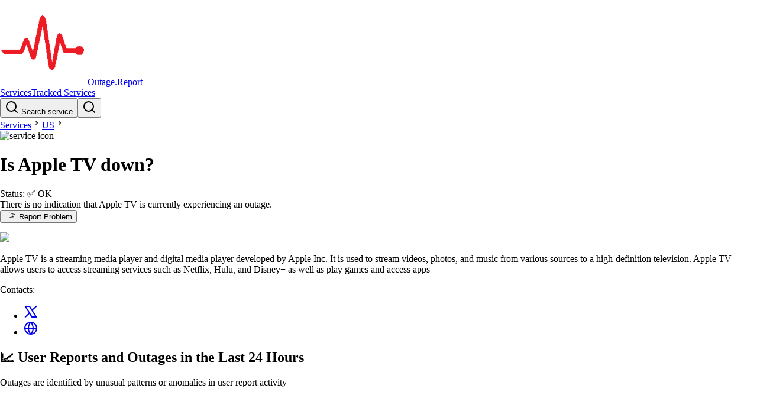

--- FILE ---
content_type: text/html
request_url: https://outage.report/apple-tv
body_size: 11680
content:
<!DOCTYPE html><!-- MARK: Layout --><html lang="en" data-astro-cid-sckkx6r4> <head><!-- Google tag (gtag.js) --><script async src="https://www.googletagmanager.com/gtag/js?id=G-ZRS1DC2854"></script><script>
      window.dataLayer = window.dataLayer || []
      function gtag() {
        dataLayer.push(arguments)
      }
      gtag('js', new Date())
      gtag('config', 'G-ZRS1DC2854')
    </script><meta charset="UTF-8"><meta name="viewport" content="width=device-width, initial-scale=1"><link rel="icon" type="image/svg+xml" href="/static/orep-favicon-144x144.png"><meta name="generator" content="Astro v5.14.1"><title>Apple TV down? Outage map, service status, incidents history</title><meta name="description" content="See if Apple TV is down or it's just you. Check current status and outage map. Post yours and see other's reports and complaints"><script async src="https://pagead2.googlesyndication.com/pagead/js/adsbygoogle.js?client=ca-pub-3420388759586523" crossorigin="anonymous"></script><link rel="stylesheet" href="/_astro/index.BSLfHu27.css">
<link rel="stylesheet" href="/_astro/index.D99YkiYw.css">
<style>._badge_1suyu_1{display:flex;align-items:center;gap:5px;font-size:.8rem;border-radius:13px;border:1px solid;padding:2px 8px;background-color:var(--bg-color);color:var(--text-color)}._wrapper_1jihg_1{display:grid;place-content:center;width:30px;height:30px;color:var(--color-gray-100);background-color:var(--strokeColor, var(--color-red-600));border-radius:9999px}._wrapper_1jihg_1 svg{width:1.25rem;height:1.25rem}._pulse_1jihg_16{animation:_pulse-red_1jihg_1 2s infinite}@keyframes _pulse-red_1jihg_1{0%{transform:scale(.95);box-shadow:0 0 #ff5252b3}70%{transform:scale(1);box-shadow:0 0 0 10px #ff525200}to{transform:scale(.95);box-shadow:0 0 #ff525200}}._border_1jihg_42{border-width:2px;border-color:var(--color-white)}
</style></head> <body data-astro-cid-sckkx6r4> <script>(function(){const ENV = {"BASE_URL":"https://outage.report","ROOT_DOMAIN":"outage.report","MAP_TILES_DOMAIN":"map-tiles2.outage.report","EVENT_API_ENDPOINT":"https://event-api.outage.report/event","ENTITY_TABLE_NAME":"prd-website-entities","BUS_NAME":"prd-event-hub-bus","STAGE":"prd"};

  window.ENV = ENV
})();</script> <div class="mb-6" data-astro-cid-sckkx6r4> <style>astro-island,astro-slot,astro-static-slot{display:contents}</style><script>(()=>{var l=(n,t)=>{let i=async()=>{await(await n())()},e=typeof t.value=="object"?t.value:void 0,s={timeout:e==null?void 0:e.timeout};"requestIdleCallback"in window?window.requestIdleCallback(i,s):setTimeout(i,s.timeout||200)};(self.Astro||(self.Astro={})).idle=l;window.dispatchEvent(new Event("astro:idle"));})();</script><script>(()=>{var A=Object.defineProperty;var g=(i,o,a)=>o in i?A(i,o,{enumerable:!0,configurable:!0,writable:!0,value:a}):i[o]=a;var d=(i,o,a)=>g(i,typeof o!="symbol"?o+"":o,a);{let i={0:t=>m(t),1:t=>a(t),2:t=>new RegExp(t),3:t=>new Date(t),4:t=>new Map(a(t)),5:t=>new Set(a(t)),6:t=>BigInt(t),7:t=>new URL(t),8:t=>new Uint8Array(t),9:t=>new Uint16Array(t),10:t=>new Uint32Array(t),11:t=>1/0*t},o=t=>{let[l,e]=t;return l in i?i[l](e):void 0},a=t=>t.map(o),m=t=>typeof t!="object"||t===null?t:Object.fromEntries(Object.entries(t).map(([l,e])=>[l,o(e)]));class y extends HTMLElement{constructor(){super(...arguments);d(this,"Component");d(this,"hydrator");d(this,"hydrate",async()=>{var b;if(!this.hydrator||!this.isConnected)return;let e=(b=this.parentElement)==null?void 0:b.closest("astro-island[ssr]");if(e){e.addEventListener("astro:hydrate",this.hydrate,{once:!0});return}let c=this.querySelectorAll("astro-slot"),n={},h=this.querySelectorAll("template[data-astro-template]");for(let r of h){let s=r.closest(this.tagName);s!=null&&s.isSameNode(this)&&(n[r.getAttribute("data-astro-template")||"default"]=r.innerHTML,r.remove())}for(let r of c){let s=r.closest(this.tagName);s!=null&&s.isSameNode(this)&&(n[r.getAttribute("name")||"default"]=r.innerHTML)}let p;try{p=this.hasAttribute("props")?m(JSON.parse(this.getAttribute("props"))):{}}catch(r){let s=this.getAttribute("component-url")||"<unknown>",v=this.getAttribute("component-export");throw v&&(s+=` (export ${v})`),console.error(`[hydrate] Error parsing props for component ${s}`,this.getAttribute("props"),r),r}let u;await this.hydrator(this)(this.Component,p,n,{client:this.getAttribute("client")}),this.removeAttribute("ssr"),this.dispatchEvent(new CustomEvent("astro:hydrate"))});d(this,"unmount",()=>{this.isConnected||this.dispatchEvent(new CustomEvent("astro:unmount"))})}disconnectedCallback(){document.removeEventListener("astro:after-swap",this.unmount),document.addEventListener("astro:after-swap",this.unmount,{once:!0})}connectedCallback(){if(!this.hasAttribute("await-children")||document.readyState==="interactive"||document.readyState==="complete")this.childrenConnectedCallback();else{let e=()=>{document.removeEventListener("DOMContentLoaded",e),c.disconnect(),this.childrenConnectedCallback()},c=new MutationObserver(()=>{var n;((n=this.lastChild)==null?void 0:n.nodeType)===Node.COMMENT_NODE&&this.lastChild.nodeValue==="astro:end"&&(this.lastChild.remove(),e())});c.observe(this,{childList:!0}),document.addEventListener("DOMContentLoaded",e)}}async childrenConnectedCallback(){let e=this.getAttribute("before-hydration-url");e&&await import(e),this.start()}async start(){let e=JSON.parse(this.getAttribute("opts")),c=this.getAttribute("client");if(Astro[c]===void 0){window.addEventListener(`astro:${c}`,()=>this.start(),{once:!0});return}try{await Astro[c](async()=>{let n=this.getAttribute("renderer-url"),[h,{default:p}]=await Promise.all([import(this.getAttribute("component-url")),n?import(n):()=>()=>{}]),u=this.getAttribute("component-export")||"default";if(!u.includes("."))this.Component=h[u];else{this.Component=h;for(let f of u.split("."))this.Component=this.Component[f]}return this.hydrator=p,this.hydrate},e,this)}catch(n){console.error(`[astro-island] Error hydrating ${this.getAttribute("component-url")}`,n)}}attributeChangedCallback(){this.hydrate()}}d(y,"observedAttributes",["props"]),customElements.get("astro-island")||customElements.define("astro-island",y)}})();</script><astro-island uid="Z1qRT6U" prefix="r24" component-url="/_astro/header.DWpQ2Ue6.js" component-export="default" renderer-url="/_astro/client.-tyJS2ds.js" props="{&quot;data-astro-cid-sckkx6r4&quot;:[0,true]}" ssr client="idle" opts="{&quot;name&quot;:&quot;Header&quot;,&quot;value&quot;:true}" await-children><link rel="preload" as="image" href="/static/orep-favicon-144x144.png"/><header class="flex items-center justify-between gap-4 border-b border-b-gray-300 px-[16px] py-[10px] md:px-[32px]"><a class="flex items-center gap-1 text-2xl font-bold" href="/"><img alt="logo image" src="/static/orep-favicon-144x144.png" class="h-8 w-8"/> <!-- -->Outage.Report</a><div class="flex items-center gap-5"><div><a class="block font-bold md:hidden" href="/services">Services</a><a class="hidden font-bold md:block" href="/services">Tracked Services</a></div><div><button class="hidden h-10 min-w-64 cursor-pointer items-center gap-2 rounded-md border border-gray-300 px-3 text-gray-600 sm:flex" aria-label="search"><svg xmlns="http://www.w3.org/2000/svg" width="24" height="24" viewBox="0 0 24 24" fill="none" stroke="currentColor" stroke-width="2" stroke-linecap="round" stroke-linejoin="round" class="h-[16px] w-[16px]"><circle cx="11" cy="11" r="8"></circle><line x1="21" y1="21" x2="16.65" y2="16.65"></line></svg> Search service</button><button class="block sm:hidden" aria-label="search"><svg xmlns="http://www.w3.org/2000/svg" width="24" height="24" viewBox="0 0 24 24" fill="none" stroke="currentColor" stroke-width="2" stroke-linecap="round" stroke-linejoin="round" class="size-7"><circle cx="11" cy="11" r="8"></circle><line x1="21" y1="21" x2="16.65" y2="16.65"></line></svg></button><span hidden="" style="position:fixed;top:1px;left:1px;width:1px;height:0;padding:0;margin:-1px;overflow:hidden;clip:rect(0, 0, 0, 0);white-space:nowrap;border-width:0;display:none"></span></div></div></header><!--astro:end--></astro-island> </div> <div class="mb-10" data-astro-cid-sckkx6r4>  <main> <div class="mx-auto px-4 sm:px-8 md:max-w-[750px] mb-6"> <div class="pb-3"> <!-- MARK:   Breadcrumbs --> <link rel="preload" as="image" href="https://outage.report/logo/img-28x28-fcaaa4c55396fefd69776b589016b15b.avif"/><div class="flex items-center"><a href="/services">Services</a><svg xmlns="http://www.w3.org/2000/svg" viewBox="0 0 24 24" height="18" width="18"><path d="M12.1717 12.0005L9.34326 9.17203L10.7575 7.75781L15.0001 12.0005L10.7575 16.2431L9.34326 14.8289L12.1717 12.0005Z"></path></svg><a href="/us">US</a><svg xmlns="http://www.w3.org/2000/svg" viewBox="0 0 24 24" height="18" width="18"><path d="M12.1717 12.0005L9.34326 9.17203L10.7575 7.75781L15.0001 12.0005L10.7575 16.2431L9.34326 14.8289L12.1717 12.0005Z"></path></svg><div class="flex items-center text-lg"><img alt="service icon" class="mr-[3px] inline h-[18px] w-[18px] rounded-full border border-gray-300" src="https://outage.report/logo/img-28x28-fcaaa4c55396fefd69776b589016b15b.avif"/><h1 class="inline font-bold">Is Apple TV down?</h1></div></div> </div> <div class="flex-1"> <!-- MARK:   Status --> <div> <astro-island uid="Z22mJH1" prefix="r15" component-url="/_astro/status-panel.ni3nk03_.js" component-export="StatusPanel" renderer-url="/_astro/client.-tyJS2ds.js" props="{&quot;status&quot;:[0,&quot;ok&quot;],&quot;service&quot;:[0,{&quot;id&quot;:[0,&quot;apple-tv&quot;],&quot;title&quot;:[0,&quot;Apple TV&quot;],&quot;logo&quot;:[0,{&quot;key&quot;:[0,&quot;logo/apple-tv-qkl4o6-logo-588d5fc31cc0e70dec73b5788ebf63b5.avif&quot;],&quot;sourceBucketName&quot;:[0,&quot;prd-admin-s3-logobucketeb73fe35-epgnl5j4tj56&quot;],&quot;filename&quot;:[0,&quot;apple-tv-qkl4o6-logo-588d5fc31cc0e70dec73b5788ebf63b5.avif&quot;],&quot;format&quot;:[0,&quot;avif&quot;],&quot;width&quot;:[0,300],&quot;height&quot;:[0,169]}],&quot;companyUrl&quot;:[0,&quot;https://tv.apple.com/&quot;]}]}" ssr client="idle" opts="{&quot;name&quot;:&quot;StatusPanel&quot;,&quot;value&quot;:true}" await-children><link rel="preload" as="image" href="https://outage.report/logo/apple-tv-qkl4o6-logo-588d5fc31cc0e70dec73b5788ebf63b5.avif"/><div class="-mx-3 mb-6 flex gap-2 rounded-sm border bg-gray-50 shadow-sm md:gap-2 border-green-400 shadow-green-300"><div class="flex w-full"><div class="font-chakra flex-1 px-2 py-2 leading-tight sm:py-6 sm:pl-6"><div data-nosnippet="" class="mb-2"><span class="">Status:</span> <!-- -->✅ <span class="font-bold">OK</span></div><div data-nosnippet="" class="mb-4"><div class="text-green-950">There is no indication that Apple TV is currently experiencing an outage.</div></div><div><div class="font-chakra flex flex-col gap-2 sm:flex-row sm:items-center sm:gap-4"><button class="shadow-button-shadow flex cursor-pointer items-center justify-center gap-2 rounded-sm border border-black px-6 py-2 font-semibold transition-all active:translate-x-[2px] active:translate-y-[2px] active:shadow-none disabled:border-gray-200 disabled:bg-gray-50 disabled:text-gray-500 disabled:shadow-none dark:disabled:border-gray-700 dark:disabled:bg-gray-800/20 bg-gray-200 text-black"><svg xmlns="http://www.w3.org/2000/svg" width="24" height="1em" fill="currentColor" viewBox="0 0 256 256"><path d="M228.54,86.66l-176.06-54A16,16,0,0,0,32,48V192a16,16,0,0,0,16,16,16,16,0,0,0,4.52-.65L136,181.73V192a16,16,0,0,0,16,16h32a16,16,0,0,0,16-16v-29.9l28.54-8.75A16.09,16.09,0,0,0,240,138V102A16.09,16.09,0,0,0,228.54,86.66ZM136,165,48,192V48l88,27Zm48,27H152V176.82L184,167Zm40-54-.11,0L152,160.08V79.92l71.89,22,.11,0v36Z"></path></svg>Report Problem</button><p></p></div></div></div><div class="hidden self-center px-10 sm:block"><a href="https://tv.apple.com/" target="_blank" rel="noreferrer"><img class="max-w-[100px]" src="https://outage.report/logo/apple-tv-qkl4o6-logo-588d5fc31cc0e70dec73b5788ebf63b5.avif"/></a></div></div></div><!--astro:end--></astro-island> <!-- <LastIncidentText
            ongoingIncident={ongoingIncident}
            latestIncident={latestIncident}
            serviceId={service.id}
          /> --> </div> <!-- MARK:   Desc --> <p class="text-sm italic text-gray-500 mb-2"> Apple TV is a streaming media player and digital media player developed by Apple Inc. It is used to stream videos, photos, and music from various sources to a high-definition television. Apple TV allows users to access streaming services such as Netflix, Hulu, and Disney+ as well as play games and access apps </p> <!-- MARK:   StatusPage -->  <!-- MARK:   Contacts --> <div class="mr-4 flex items-center gap-2 text-sm"> <span class="">Contacts: </span> <ul class="flex list-none"><li class="px-1"><a href="https://x.com/AppleTV" class="text-inherit" title="@AppleTV" target="_blank" rel="noreferrer"><svg xmlns="http://www.w3.org/2000/svg" width="24" height="24" viewBox="0 0 24 24" fill="none" stroke="currentColor" stroke-width="2" stroke-linecap="round" stroke-linejoin="round" class="h-[18px] w-[18px]"><polygon class="st0" points="21.3,21.1 9.9,2.9 2.7,2.9 14.1,21.1 "></polygon><line class="st0" x1="2.7" y1="21.1" x2="9.9" y2="14.5"></line><line class="st0" x1="14.1" y1="9.5" x2="21.3" y2="2.9"></line></svg></a></li><li class="px-1"><a href="https://apple.co/GetHelp" class="text-inherit" title="https://apple.co/GetHelp" target="_blank" rel="noreferrer"><svg xmlns="http://www.w3.org/2000/svg" width="24" height="24" viewBox="0 0 24 24" fill="none" stroke="currentColor" stroke-width="2" stroke-linecap="round" stroke-linejoin="round" class="h-[18px] w-[18px]"><circle cx="12" cy="12" r="10"></circle><line x1="2" y1="12" x2="22" y2="12"></line><path d="M12 2a15.3 15.3 0 0 1 4 10 15.3 15.3 0 0 1-4 10 15.3 15.3 0 0 1-4-10 15.3 15.3 0 0 1 4-10z"></path></svg></a></li></ul> </div> </div> </div> <div class="mx-auto px-4 sm:px-8 md:max-w-[750px]"> <div class="flex flex-col md:flex-row md:gap-8 mb-10"> <script>(()=>{var e=async t=>{await(await t())()};(self.Astro||(self.Astro={})).only=e;window.dispatchEvent(new Event("astro:only"));})();</script><script>(()=>{var a=(s,i,o)=>{let r=async()=>{await(await s())()},t=typeof i.value=="object"?i.value:void 0,c={rootMargin:t==null?void 0:t.rootMargin},n=new IntersectionObserver(e=>{for(let l of e)if(l.isIntersecting){n.disconnect(),r();break}},c);for(let e of o.children)n.observe(e)};(self.Astro||(self.Astro={})).visible=a;window.dispatchEvent(new Event("astro:visible"));})();</script><history-wrapper class="border border-white">   <astro-island uid="2rcntw" prefix="r17" component-url="/_astro/date-warning.Bf_BW1hb.js" component-export="default" renderer-url="/_astro/client.-tyJS2ds.js" props="{}" ssr client="idle" opts="{&quot;name&quot;:&quot;DateWarning&quot;,&quot;value&quot;:true}"></astro-island> <div class="relative isolate flex-1"> <!-- MARK:   Chart --> <!-- Header as separate island b/c Chart itself needs to be client only --> <astro-island uid="1N3UcB" prefix="r18" component-url="/_astro/chart-header-island.BYbxsmyC.js" component-export="default" renderer-url="/_astro/client.-tyJS2ds.js" props="{}" ssr client="idle" opts="{&quot;name&quot;:&quot;ChartHeaderIsland&quot;,&quot;value&quot;:true}" await-children><div class="text-lg leading-tight font-semibold"><h2>📈 User Reports and Outages <!-- -->in the Last 24 Hours</h2></div><div class="text-sm text-gray-500">Outages are identified by unusual patterns or anomalies in user report activity</div><!--astro:end--></astro-island> <astro-island uid="1uTHX8" component-url="/_astro/chart-island.B43NS9wr.js" component-export="default" renderer-url="/_astro/client.-tyJS2ds.js" props="{&quot;chartdataInit&quot;:[0,{&quot;serviceId&quot;:[0,&quot;apple-tv&quot;],&quot;threshold&quot;:[0,4],&quot;timeseries&quot;:[1,[[0,{&quot;count&quot;:[0,7],&quot;ts&quot;:[0,1768962600000]}],[0,{&quot;count&quot;:[0,13],&quot;ts&quot;:[0,1768963500000]}],[0,{&quot;count&quot;:[0,7],&quot;ts&quot;:[0,1768964400000]}],[0,{&quot;count&quot;:[0,4],&quot;ts&quot;:[0,1768965300000]}],[0,{&quot;count&quot;:[0,1],&quot;ts&quot;:[0,1768966200000]}]]],&quot;timestamp&quot;:[0,1768966323000]}],&quot;incidentsInit&quot;:[1,[]],&quot;serviceId&quot;:[0,&quot;apple-tv&quot;],&quot;logo&quot;:[0,{&quot;src&quot;:[0,&quot;https://outage.report/logo/apple-tv-qkl4o6-logo-588d5fc31cc0e70dec73b5788ebf63b5.avif&quot;],&quot;width&quot;:[0,300],&quot;height&quot;:[0,169]}],&quot;height&quot;:[0,230]}" ssr client="only" opts="{&quot;name&quot;:&quot;ChartIsland&quot;,&quot;value&quot;:&quot;react&quot;}" await-children><div style="height:230px"></div><template data-astro-template="fallback"><div style="height:230px"></div></template><!--astro:end--></astro-island> <!-- MARK:   Map --> <div class="mb-4"> <astro-island uid="vSoxa" prefix="r26" component-url="/_astro/map-island.CoTJoNGd.js" component-export="default" renderer-url="/_astro/client.-tyJS2ds.js" props="{&quot;service&quot;:[0,{&quot;id&quot;:[0,&quot;apple-tv&quot;],&quot;title&quot;:[0,&quot;Apple TV&quot;]}],&quot;mapTilesDomain&quot;:[0,&quot;map-tiles2.outage.report&quot;],&quot;mapHeight&quot;:[0,290]}" ssr client="visible" opts="{&quot;name&quot;:&quot;MapIsland&quot;,&quot;value&quot;:true}" await-children><h2 class="text-lg font-semibold">🌐 <!-- -->Apple TV<!-- --> Outage Map</h2><div class="mb-1 text-sm text-gray-500">The map is generated based on the locations of users who submitted reports on the site</div><figure><div class="_overlay_1tg0z_1"><div style="position:relative;width:100%;height:290px"></div></div><figcaption class="text-right text-sm font-thin italic">Apple TV<!-- --> outage map · <!-- -->2026-01-28</figcaption></figure><template data-astro-template="fallback"><div style="height:290px"></div></template><!--astro:end--></astro-island> </div> <!-- MARK:   Incidents --> <div class="mb-2 text-sm"> <astro-island uid="1YXDIP" prefix="r19" component-url="/_astro/day-incidents-island.DKy9o8eX.js" component-export="default" renderer-url="/_astro/client.-tyJS2ds.js" props="{&quot;service&quot;:[0,{&quot;id&quot;:[0,&quot;apple-tv&quot;],&quot;title&quot;:[0,&quot;Apple TV&quot;],&quot;countryCode&quot;:[0,&quot;us&quot;]}],&quot;incidentsInit&quot;:[1,[]]}" ssr client="visible" opts="{&quot;name&quot;:&quot;DayIncidentsIsland&quot;,&quot;value&quot;:true}" await-children><div>We haven&#x27;t noticed any outages affecting Apple TV in the past 24 hours</div><!--astro:end--></astro-island> </div> <!-- MARK:   Summary --> <div class="mb-2 text-sm"> <astro-island uid="9nUPQ" prefix="r20" component-url="/_astro/summary-island.BXDX4LSD.js" component-export="default" renderer-url="/_astro/client.-tyJS2ds.js" props="{&quot;summariesInit&quot;:[0],&quot;service&quot;:[0,{&quot;id&quot;:[0,&quot;apple-tv&quot;],&quot;countryCode&quot;:[0,&quot;us&quot;]}]}" ssr client="visible" opts="{&quot;name&quot;:&quot;SummaryIsland&quot;,&quot;value&quot;:true}" await-children><div></div><!--astro:end--></astro-island> </div> </div>  </history-wrapper> <script type="module" src="/_astro/HistoryWrapper.astro_astro_type_script_index_0_lang.BchjMWKU.js"></script> <div class="relative"> <!-- MARK:   Calendar --> <div class="hidden md:sticky md:top-8 md:block"> <astro-island uid="Zk2F3c" prefix="r21" component-url="/_astro/calendar-island.tzkHXoEy.js" component-export="default" renderer-url="/_astro/client.-tyJS2ds.js" props="{&quot;calendarMonths&quot;:[1,[[0,{&quot;month&quot;:[0,&quot;2026-01-01&quot;],&quot;days&quot;:[1,[[0,{&quot;date&quot;:[0,&quot;2026-01-21&quot;],&quot;month&quot;:[0,&quot;2026-01-01&quot;],&quot;total&quot;:[0,34],&quot;incidentCount&quot;:[0,1],&quot;secondsInIncidents&quot;:[0,2576],&quot;tz&quot;:[0,&quot;UTC&quot;]}],[0,{&quot;date&quot;:[0,&quot;2026-01-15&quot;],&quot;month&quot;:[0,&quot;2026-01-01&quot;],&quot;total&quot;:[0,0],&quot;incidentCount&quot;:[0,0],&quot;secondsInIncidents&quot;:[0,0],&quot;tz&quot;:[0,&quot;UTC&quot;]}],[0,{&quot;date&quot;:[0,&quot;2026-01-12&quot;],&quot;month&quot;:[0,&quot;2026-01-01&quot;],&quot;total&quot;:[0,1],&quot;incidentCount&quot;:[0,0],&quot;secondsInIncidents&quot;:[0,0],&quot;tz&quot;:[0,&quot;UTC&quot;]}],[0,{&quot;date&quot;:[0,&quot;2026-01-10&quot;],&quot;month&quot;:[0,&quot;2026-01-01&quot;],&quot;total&quot;:[0,0],&quot;incidentCount&quot;:[0,0],&quot;secondsInIncidents&quot;:[0,0],&quot;tz&quot;:[0,&quot;UTC&quot;]}],[0,{&quot;date&quot;:[0,&quot;2026-01-08&quot;],&quot;month&quot;:[0,&quot;2026-01-01&quot;],&quot;total&quot;:[0,1],&quot;incidentCount&quot;:[0,0],&quot;secondsInIncidents&quot;:[0,0],&quot;tz&quot;:[0,&quot;UTC&quot;]}]]]}],[0,{&quot;month&quot;:[0,&quot;2025-12-01&quot;],&quot;days&quot;:[1,[[0,{&quot;date&quot;:[0,&quot;2025-12-30&quot;],&quot;month&quot;:[0,&quot;2025-12-01&quot;],&quot;total&quot;:[0,1],&quot;incidentCount&quot;:[0,0],&quot;secondsInIncidents&quot;:[0,0],&quot;tz&quot;:[0,&quot;UTC&quot;]}],[0,{&quot;date&quot;:[0,&quot;2025-12-19&quot;],&quot;month&quot;:[0,&quot;2025-12-01&quot;],&quot;total&quot;:[0,1],&quot;incidentCount&quot;:[0,0],&quot;secondsInIncidents&quot;:[0,0],&quot;tz&quot;:[0,&quot;UTC&quot;]}],[0,{&quot;date&quot;:[0,&quot;2025-12-15&quot;],&quot;month&quot;:[0,&quot;2025-12-01&quot;],&quot;total&quot;:[0,0],&quot;incidentCount&quot;:[0,0],&quot;secondsInIncidents&quot;:[0,0],&quot;tz&quot;:[0,&quot;UTC&quot;]}],[0,{&quot;date&quot;:[0,&quot;2025-12-14&quot;],&quot;month&quot;:[0,&quot;2025-12-01&quot;],&quot;total&quot;:[0,2],&quot;incidentCount&quot;:[0,0],&quot;secondsInIncidents&quot;:[0,0],&quot;tz&quot;:[0,&quot;UTC&quot;]}],[0,{&quot;date&quot;:[0,&quot;2025-12-13&quot;],&quot;month&quot;:[0,&quot;2025-12-01&quot;],&quot;total&quot;:[0,11],&quot;incidentCount&quot;:[0,0],&quot;secondsInIncidents&quot;:[0,0],&quot;tz&quot;:[0,&quot;UTC&quot;]}],[0,{&quot;date&quot;:[0,&quot;2025-12-12&quot;],&quot;month&quot;:[0,&quot;2025-12-01&quot;],&quot;total&quot;:[0,2],&quot;incidentCount&quot;:[0,0],&quot;secondsInIncidents&quot;:[0,0],&quot;tz&quot;:[0,&quot;UTC&quot;]}],[0,{&quot;date&quot;:[0,&quot;2025-12-11&quot;],&quot;month&quot;:[0,&quot;2025-12-01&quot;],&quot;total&quot;:[0,1],&quot;incidentCount&quot;:[0,0],&quot;secondsInIncidents&quot;:[0,0],&quot;tz&quot;:[0,&quot;UTC&quot;]}],[0,{&quot;date&quot;:[0,&quot;2025-12-10&quot;],&quot;month&quot;:[0,&quot;2025-12-01&quot;],&quot;total&quot;:[0,5],&quot;incidentCount&quot;:[0,0],&quot;secondsInIncidents&quot;:[0,0],&quot;tz&quot;:[0,&quot;UTC&quot;]}],[0,{&quot;date&quot;:[0,&quot;2025-12-08&quot;],&quot;month&quot;:[0,&quot;2025-12-01&quot;],&quot;total&quot;:[0,1],&quot;incidentCount&quot;:[0,0],&quot;secondsInIncidents&quot;:[0,0],&quot;tz&quot;:[0,&quot;UTC&quot;]}],[0,{&quot;date&quot;:[0,&quot;2025-12-06&quot;],&quot;month&quot;:[0,&quot;2025-12-01&quot;],&quot;total&quot;:[0,2],&quot;incidentCount&quot;:[0,0],&quot;secondsInIncidents&quot;:[0,0],&quot;tz&quot;:[0,&quot;UTC&quot;]}],[0,{&quot;date&quot;:[0,&quot;2025-12-03&quot;],&quot;month&quot;:[0,&quot;2025-12-01&quot;],&quot;total&quot;:[0,4],&quot;incidentCount&quot;:[0,0],&quot;secondsInIncidents&quot;:[0,0],&quot;tz&quot;:[0,&quot;UTC&quot;]}],[0,{&quot;date&quot;:[0,&quot;2025-12-01&quot;],&quot;month&quot;:[0,&quot;2025-12-01&quot;],&quot;total&quot;:[0,1],&quot;incidentCount&quot;:[0,0],&quot;secondsInIncidents&quot;:[0,0],&quot;tz&quot;:[0,&quot;UTC&quot;]}]]]}],[0,{&quot;month&quot;:[0,&quot;2025-11-01&quot;],&quot;days&quot;:[1,[[0,{&quot;date&quot;:[0,&quot;2025-11-30&quot;],&quot;month&quot;:[0,&quot;2025-11-01&quot;],&quot;total&quot;:[0,2],&quot;incidentCount&quot;:[0,0],&quot;secondsInIncidents&quot;:[0,0],&quot;tz&quot;:[0,&quot;UTC&quot;]}],[0,{&quot;date&quot;:[0,&quot;2025-11-23&quot;],&quot;month&quot;:[0,&quot;2025-11-01&quot;],&quot;total&quot;:[0,1],&quot;incidentCount&quot;:[0,0],&quot;secondsInIncidents&quot;:[0,0],&quot;tz&quot;:[0,&quot;UTC&quot;]}],[0,{&quot;date&quot;:[0,&quot;2025-11-21&quot;],&quot;month&quot;:[0,&quot;2025-11-01&quot;],&quot;total&quot;:[0,1],&quot;incidentCount&quot;:[0,0],&quot;secondsInIncidents&quot;:[0,0],&quot;tz&quot;:[0,&quot;UTC&quot;]}],[0,{&quot;date&quot;:[0,&quot;2025-11-20&quot;],&quot;month&quot;:[0,&quot;2025-11-01&quot;],&quot;total&quot;:[0,1],&quot;incidentCount&quot;:[0,0],&quot;secondsInIncidents&quot;:[0,0],&quot;tz&quot;:[0,&quot;UTC&quot;]}],[0,{&quot;date&quot;:[0,&quot;2025-11-19&quot;],&quot;month&quot;:[0,&quot;2025-11-01&quot;],&quot;total&quot;:[0,0],&quot;incidentCount&quot;:[0,0],&quot;secondsInIncidents&quot;:[0,0],&quot;tz&quot;:[0,&quot;UTC&quot;]}],[0,{&quot;date&quot;:[0,&quot;2025-11-18&quot;],&quot;month&quot;:[0,&quot;2025-11-01&quot;],&quot;total&quot;:[0,0],&quot;incidentCount&quot;:[0,0],&quot;secondsInIncidents&quot;:[0,0],&quot;tz&quot;:[0,&quot;UTC&quot;]}],[0,{&quot;date&quot;:[0,&quot;2025-11-17&quot;],&quot;month&quot;:[0,&quot;2025-11-01&quot;],&quot;total&quot;:[0,1],&quot;incidentCount&quot;:[0,0],&quot;secondsInIncidents&quot;:[0,0],&quot;tz&quot;:[0,&quot;UTC&quot;]}],[0,{&quot;date&quot;:[0,&quot;2025-11-15&quot;],&quot;month&quot;:[0,&quot;2025-11-01&quot;],&quot;total&quot;:[0,2],&quot;incidentCount&quot;:[0,0],&quot;secondsInIncidents&quot;:[0,0],&quot;tz&quot;:[0,&quot;UTC&quot;]}],[0,{&quot;date&quot;:[0,&quot;2025-11-14&quot;],&quot;month&quot;:[0,&quot;2025-11-01&quot;],&quot;total&quot;:[0,2],&quot;incidentCount&quot;:[0,0],&quot;secondsInIncidents&quot;:[0,0],&quot;tz&quot;:[0,&quot;UTC&quot;]}],[0,{&quot;date&quot;:[0,&quot;2025-11-12&quot;],&quot;month&quot;:[0,&quot;2025-11-01&quot;],&quot;total&quot;:[0,1],&quot;incidentCount&quot;:[0,0],&quot;secondsInIncidents&quot;:[0,0],&quot;tz&quot;:[0,&quot;UTC&quot;]}],[0,{&quot;date&quot;:[0,&quot;2025-11-11&quot;],&quot;month&quot;:[0,&quot;2025-11-01&quot;],&quot;total&quot;:[0,1],&quot;incidentCount&quot;:[0,0],&quot;secondsInIncidents&quot;:[0,0],&quot;tz&quot;:[0,&quot;UTC&quot;]}],[0,{&quot;date&quot;:[0,&quot;2025-11-08&quot;],&quot;month&quot;:[0,&quot;2025-11-01&quot;],&quot;total&quot;:[0,1],&quot;incidentCount&quot;:[0,0],&quot;secondsInIncidents&quot;:[0,0],&quot;tz&quot;:[0,&quot;UTC&quot;]}],[0,{&quot;date&quot;:[0,&quot;2025-11-07&quot;],&quot;month&quot;:[0,&quot;2025-11-01&quot;],&quot;total&quot;:[0,274],&quot;incidentCount&quot;:[0,1],&quot;secondsInIncidents&quot;:[0,4281],&quot;tz&quot;:[0,&quot;UTC&quot;]}],[0,{&quot;date&quot;:[0,&quot;2025-11-05&quot;],&quot;month&quot;:[0,&quot;2025-11-01&quot;],&quot;total&quot;:[0,1],&quot;incidentCount&quot;:[0,0],&quot;secondsInIncidents&quot;:[0,0],&quot;tz&quot;:[0,&quot;UTC&quot;]}]]]}],[0,{&quot;month&quot;:[0,&quot;2025-10-01&quot;],&quot;days&quot;:[1,[[0,{&quot;date&quot;:[0,&quot;2025-10-31&quot;],&quot;month&quot;:[0,&quot;2025-10-01&quot;],&quot;total&quot;:[0,2],&quot;incidentCount&quot;:[0,0],&quot;secondsInIncidents&quot;:[0,0],&quot;tz&quot;:[0,&quot;UTC&quot;]}],[0,{&quot;date&quot;:[0,&quot;2025-10-30&quot;],&quot;month&quot;:[0,&quot;2025-10-01&quot;],&quot;total&quot;:[0,3],&quot;incidentCount&quot;:[0,0],&quot;secondsInIncidents&quot;:[0,0],&quot;tz&quot;:[0,&quot;UTC&quot;]}],[0,{&quot;date&quot;:[0,&quot;2025-10-26&quot;],&quot;month&quot;:[0,&quot;2025-10-01&quot;],&quot;total&quot;:[0,1],&quot;incidentCount&quot;:[0,0],&quot;secondsInIncidents&quot;:[0,0],&quot;tz&quot;:[0,&quot;UTC&quot;]}],[0,{&quot;date&quot;:[0,&quot;2025-10-25&quot;],&quot;month&quot;:[0,&quot;2025-10-01&quot;],&quot;total&quot;:[0,3],&quot;incidentCount&quot;:[0,0],&quot;secondsInIncidents&quot;:[0,0],&quot;tz&quot;:[0,&quot;UTC&quot;]}],[0,{&quot;date&quot;:[0,&quot;2025-10-24&quot;],&quot;month&quot;:[0,&quot;2025-10-01&quot;],&quot;total&quot;:[0,6],&quot;incidentCount&quot;:[0,0],&quot;secondsInIncidents&quot;:[0,0],&quot;tz&quot;:[0,&quot;UTC&quot;]}],[0,{&quot;date&quot;:[0,&quot;2025-10-23&quot;],&quot;month&quot;:[0,&quot;2025-10-01&quot;],&quot;total&quot;:[0,2],&quot;incidentCount&quot;:[0,0],&quot;secondsInIncidents&quot;:[0,0],&quot;tz&quot;:[0,&quot;UTC&quot;]}],[0,{&quot;date&quot;:[0,&quot;2025-10-22&quot;],&quot;month&quot;:[0,&quot;2025-10-01&quot;],&quot;total&quot;:[0,1],&quot;incidentCount&quot;:[0,0],&quot;secondsInIncidents&quot;:[0,0],&quot;tz&quot;:[0,&quot;UTC&quot;]}],[0,{&quot;date&quot;:[0,&quot;2025-10-21&quot;],&quot;month&quot;:[0,&quot;2025-10-01&quot;],&quot;total&quot;:[0,1],&quot;incidentCount&quot;:[0,0],&quot;secondsInIncidents&quot;:[0,0],&quot;tz&quot;:[0,&quot;UTC&quot;]}],[0,{&quot;date&quot;:[0,&quot;2025-10-20&quot;],&quot;month&quot;:[0,&quot;2025-10-01&quot;],&quot;total&quot;:[0,259],&quot;incidentCount&quot;:[0,1],&quot;secondsInIncidents&quot;:[0,6791],&quot;tz&quot;:[0,&quot;UTC&quot;]}],[0,{&quot;date&quot;:[0,&quot;2025-10-17&quot;],&quot;month&quot;:[0,&quot;2025-10-01&quot;],&quot;total&quot;:[0,3],&quot;incidentCount&quot;:[0,0],&quot;secondsInIncidents&quot;:[0,0],&quot;tz&quot;:[0,&quot;UTC&quot;]}],[0,{&quot;date&quot;:[0,&quot;2025-10-15&quot;],&quot;month&quot;:[0,&quot;2025-10-01&quot;],&quot;total&quot;:[0,1],&quot;incidentCount&quot;:[0,0],&quot;secondsInIncidents&quot;:[0,0],&quot;tz&quot;:[0,&quot;UTC&quot;]}],[0,{&quot;date&quot;:[0,&quot;2025-10-12&quot;],&quot;month&quot;:[0,&quot;2025-10-01&quot;],&quot;total&quot;:[0,1],&quot;incidentCount&quot;:[0,0],&quot;secondsInIncidents&quot;:[0,0],&quot;tz&quot;:[0,&quot;UTC&quot;]}],[0,{&quot;date&quot;:[0,&quot;2025-10-07&quot;],&quot;month&quot;:[0,&quot;2025-10-01&quot;],&quot;total&quot;:[0,2],&quot;incidentCount&quot;:[0,0],&quot;secondsInIncidents&quot;:[0,0],&quot;tz&quot;:[0,&quot;UTC&quot;]}],[0,{&quot;date&quot;:[0,&quot;2025-10-02&quot;],&quot;month&quot;:[0,&quot;2025-10-01&quot;],&quot;total&quot;:[0,2],&quot;incidentCount&quot;:[0,0],&quot;secondsInIncidents&quot;:[0,0],&quot;tz&quot;:[0,&quot;UTC&quot;]}]]]}]]]}" ssr client="visible" opts="{&quot;name&quot;:&quot;CalendarIsland&quot;,&quot;value&quot;:true}" await-children><div class="flex flex-col items-center gap-2"><header class="font-thin uppercase">Jan</header><div class="grid-cols-calDays grid gap-1 p-1" style="grid-template-columns:repeat(7, 17px)"><div></div><div></div><div></div><button class="h-[17px] w-[17px] cursor-pointer rounded-sm border border-yellow-700 bg-white"><div class="sr-only">2026-01-01</div></button><button class="h-[17px] w-[17px] cursor-pointer rounded-sm border border-yellow-700 bg-white"><div class="sr-only">2026-01-02</div></button><button class="h-[17px] w-[17px] cursor-pointer rounded-sm border border-yellow-700 bg-white"><div class="sr-only">2026-01-03</div></button><button class="h-[17px] w-[17px] cursor-pointer rounded-sm border border-yellow-700 bg-white"><div class="sr-only">2026-01-04</div></button><button class="h-[17px] w-[17px] cursor-pointer rounded-sm border border-yellow-700 bg-white"><div class="sr-only">2026-01-05</div></button><button class="h-[17px] w-[17px] cursor-pointer rounded-sm border border-yellow-700 bg-white"><div class="sr-only">2026-01-06</div></button><button class="h-[17px] w-[17px] cursor-pointer rounded-sm border border-yellow-700 bg-white"><div class="sr-only">2026-01-07</div></button><button class="h-[17px] w-[17px] cursor-pointer rounded-sm border border-yellow-700 bg-amber-50"><div class="sr-only">2026-01-08</div></button><button class="h-[17px] w-[17px] cursor-pointer rounded-sm border border-yellow-700 bg-white"><div class="sr-only">2026-01-09</div></button><button class="h-[17px] w-[17px] cursor-pointer rounded-sm border border-yellow-700 bg-white"><div class="sr-only">2026-01-10</div></button><button class="h-[17px] w-[17px] cursor-pointer rounded-sm border border-yellow-700 bg-white"><div class="sr-only">2026-01-11</div></button><button class="h-[17px] w-[17px] cursor-pointer rounded-sm border border-yellow-700 bg-amber-50"><div class="sr-only">2026-01-12</div></button><button class="h-[17px] w-[17px] cursor-pointer rounded-sm border border-yellow-700 bg-white"><div class="sr-only">2026-01-13</div></button><button class="h-[17px] w-[17px] cursor-pointer rounded-sm border border-yellow-700 bg-white"><div class="sr-only">2026-01-14</div></button><button class="h-[17px] w-[17px] cursor-pointer rounded-sm border border-yellow-700 bg-white"><div class="sr-only">2026-01-15</div></button><button class="h-[17px] w-[17px] cursor-pointer rounded-sm border border-yellow-700 bg-white"><div class="sr-only">2026-01-16</div></button><button class="h-[17px] w-[17px] cursor-pointer rounded-sm border border-yellow-700 bg-white"><div class="sr-only">2026-01-17</div></button><button class="h-[17px] w-[17px] cursor-pointer rounded-sm border border-yellow-700 bg-white"><div class="sr-only">2026-01-18</div></button><button class="h-[17px] w-[17px] cursor-pointer rounded-sm border border-yellow-700 bg-white"><div class="sr-only">2026-01-19</div></button><button class="h-[17px] w-[17px] cursor-pointer rounded-sm border border-yellow-700 bg-white"><div class="sr-only">2026-01-20</div></button><button class="h-[17px] w-[17px] cursor-pointer rounded-sm border border-yellow-700 bg-red-600"><div class="sr-only">2026-01-21</div></button><button class="h-[17px] w-[17px] cursor-pointer rounded-sm border border-yellow-700 bg-white"><div class="sr-only">2026-01-22</div></button><button class="h-[17px] w-[17px] cursor-pointer rounded-sm border border-yellow-700 bg-white"><div class="sr-only">2026-01-23</div></button><button class="h-[17px] w-[17px] cursor-pointer rounded-sm border border-yellow-700 bg-white"><div class="sr-only">2026-01-24</div></button><button class="h-[17px] w-[17px] cursor-pointer rounded-sm border border-yellow-700 bg-white"><div class="sr-only">2026-01-25</div></button><button class="h-[17px] w-[17px] cursor-pointer rounded-sm border border-yellow-700 bg-white"><div class="sr-only">2026-01-26</div></button><button class="h-[17px] w-[17px] cursor-pointer rounded-sm border border-yellow-700 bg-white"><div class="sr-only">2026-01-27</div></button><button class="h-[17px] w-[17px] cursor-pointer rounded-sm border border-yellow-700 bg-white"><div class="sr-only">2026-01-28</div></button></div></div><div class="flex flex-col items-center gap-2"><header class="font-thin uppercase">Dec</header><div class="grid-cols-calDays grid gap-1 p-1" style="grid-template-columns:repeat(7, 17px)"><button class="h-[17px] w-[17px] cursor-pointer rounded-sm border border-yellow-700 bg-amber-50"><div class="sr-only">2025-12-01</div></button><button class="h-[17px] w-[17px] cursor-pointer rounded-sm border border-yellow-700 bg-white"><div class="sr-only">2025-12-02</div></button><button class="h-[17px] w-[17px] cursor-pointer rounded-sm border border-yellow-700 bg-amber-50"><div class="sr-only">2025-12-03</div></button><button class="h-[17px] w-[17px] cursor-pointer rounded-sm border border-yellow-700 bg-white"><div class="sr-only">2025-12-04</div></button><button class="h-[17px] w-[17px] cursor-pointer rounded-sm border border-yellow-700 bg-white"><div class="sr-only">2025-12-05</div></button><button class="h-[17px] w-[17px] cursor-pointer rounded-sm border border-yellow-700 bg-amber-50"><div class="sr-only">2025-12-06</div></button><button class="h-[17px] w-[17px] cursor-pointer rounded-sm border border-yellow-700 bg-white"><div class="sr-only">2025-12-07</div></button><button class="h-[17px] w-[17px] cursor-pointer rounded-sm border border-yellow-700 bg-amber-50"><div class="sr-only">2025-12-08</div></button><button class="h-[17px] w-[17px] cursor-pointer rounded-sm border border-yellow-700 bg-white"><div class="sr-only">2025-12-09</div></button><button class="h-[17px] w-[17px] cursor-pointer rounded-sm border border-yellow-700 bg-amber-50"><div class="sr-only">2025-12-10</div></button><button class="h-[17px] w-[17px] cursor-pointer rounded-sm border border-yellow-700 bg-amber-50"><div class="sr-only">2025-12-11</div></button><button class="h-[17px] w-[17px] cursor-pointer rounded-sm border border-yellow-700 bg-amber-50"><div class="sr-only">2025-12-12</div></button><button class="h-[17px] w-[17px] cursor-pointer rounded-sm border border-yellow-700 bg-amber-50"><div class="sr-only">2025-12-13</div></button><button class="h-[17px] w-[17px] cursor-pointer rounded-sm border border-yellow-700 bg-amber-50"><div class="sr-only">2025-12-14</div></button><button class="h-[17px] w-[17px] cursor-pointer rounded-sm border border-yellow-700 bg-white"><div class="sr-only">2025-12-15</div></button><button class="h-[17px] w-[17px] cursor-pointer rounded-sm border border-yellow-700 bg-white"><div class="sr-only">2025-12-16</div></button><button class="h-[17px] w-[17px] cursor-pointer rounded-sm border border-yellow-700 bg-white"><div class="sr-only">2025-12-17</div></button><button class="h-[17px] w-[17px] cursor-pointer rounded-sm border border-yellow-700 bg-white"><div class="sr-only">2025-12-18</div></button><button class="h-[17px] w-[17px] cursor-pointer rounded-sm border border-yellow-700 bg-amber-50"><div class="sr-only">2025-12-19</div></button><button class="h-[17px] w-[17px] cursor-pointer rounded-sm border border-yellow-700 bg-white"><div class="sr-only">2025-12-20</div></button><button class="h-[17px] w-[17px] cursor-pointer rounded-sm border border-yellow-700 bg-white"><div class="sr-only">2025-12-21</div></button><button class="h-[17px] w-[17px] cursor-pointer rounded-sm border border-yellow-700 bg-white"><div class="sr-only">2025-12-22</div></button><button class="h-[17px] w-[17px] cursor-pointer rounded-sm border border-yellow-700 bg-white"><div class="sr-only">2025-12-23</div></button><button class="h-[17px] w-[17px] cursor-pointer rounded-sm border border-yellow-700 bg-white"><div class="sr-only">2025-12-24</div></button><button class="h-[17px] w-[17px] cursor-pointer rounded-sm border border-yellow-700 bg-white"><div class="sr-only">2025-12-25</div></button><button class="h-[17px] w-[17px] cursor-pointer rounded-sm border border-yellow-700 bg-white"><div class="sr-only">2025-12-26</div></button><button class="h-[17px] w-[17px] cursor-pointer rounded-sm border border-yellow-700 bg-white"><div class="sr-only">2025-12-27</div></button><button class="h-[17px] w-[17px] cursor-pointer rounded-sm border border-yellow-700 bg-white"><div class="sr-only">2025-12-28</div></button><button class="h-[17px] w-[17px] cursor-pointer rounded-sm border border-yellow-700 bg-white"><div class="sr-only">2025-12-29</div></button><button class="h-[17px] w-[17px] cursor-pointer rounded-sm border border-yellow-700 bg-amber-50"><div class="sr-only">2025-12-30</div></button><button class="h-[17px] w-[17px] cursor-pointer rounded-sm border border-yellow-700 bg-white"><div class="sr-only">2025-12-31</div></button></div></div><div class="flex flex-col items-center gap-2"><header class="font-thin uppercase">Nov</header><div class="grid-cols-calDays grid gap-1 p-1" style="grid-template-columns:repeat(7, 17px)"><div></div><div></div><div></div><div></div><div></div><button class="h-[17px] w-[17px] cursor-pointer rounded-sm border border-yellow-700 bg-white"><div class="sr-only">2025-11-01</div></button><button class="h-[17px] w-[17px] cursor-pointer rounded-sm border border-yellow-700 bg-white"><div class="sr-only">2025-11-02</div></button><button class="h-[17px] w-[17px] cursor-pointer rounded-sm border border-yellow-700 bg-white"><div class="sr-only">2025-11-03</div></button><button class="h-[17px] w-[17px] cursor-pointer rounded-sm border border-yellow-700 bg-white"><div class="sr-only">2025-11-04</div></button><button class="h-[17px] w-[17px] cursor-pointer rounded-sm border border-yellow-700 bg-amber-50"><div class="sr-only">2025-11-05</div></button><button class="h-[17px] w-[17px] cursor-pointer rounded-sm border border-yellow-700 bg-white"><div class="sr-only">2025-11-06</div></button><button class="h-[17px] w-[17px] cursor-pointer rounded-sm border border-yellow-700 bg-red-600"><div class="sr-only">2025-11-07</div></button><button class="h-[17px] w-[17px] cursor-pointer rounded-sm border border-yellow-700 bg-amber-50"><div class="sr-only">2025-11-08</div></button><button class="h-[17px] w-[17px] cursor-pointer rounded-sm border border-yellow-700 bg-white"><div class="sr-only">2025-11-09</div></button><button class="h-[17px] w-[17px] cursor-pointer rounded-sm border border-yellow-700 bg-white"><div class="sr-only">2025-11-10</div></button><button class="h-[17px] w-[17px] cursor-pointer rounded-sm border border-yellow-700 bg-amber-50"><div class="sr-only">2025-11-11</div></button><button class="h-[17px] w-[17px] cursor-pointer rounded-sm border border-yellow-700 bg-amber-50"><div class="sr-only">2025-11-12</div></button><button class="h-[17px] w-[17px] cursor-pointer rounded-sm border border-yellow-700 bg-white"><div class="sr-only">2025-11-13</div></button><button class="h-[17px] w-[17px] cursor-pointer rounded-sm border border-yellow-700 bg-amber-50"><div class="sr-only">2025-11-14</div></button><button class="h-[17px] w-[17px] cursor-pointer rounded-sm border border-yellow-700 bg-amber-50"><div class="sr-only">2025-11-15</div></button><button class="h-[17px] w-[17px] cursor-pointer rounded-sm border border-yellow-700 bg-white"><div class="sr-only">2025-11-16</div></button><button class="h-[17px] w-[17px] cursor-pointer rounded-sm border border-yellow-700 bg-amber-50"><div class="sr-only">2025-11-17</div></button><button class="h-[17px] w-[17px] cursor-pointer rounded-sm border border-yellow-700 bg-white"><div class="sr-only">2025-11-18</div></button><button class="h-[17px] w-[17px] cursor-pointer rounded-sm border border-yellow-700 bg-white"><div class="sr-only">2025-11-19</div></button><button class="h-[17px] w-[17px] cursor-pointer rounded-sm border border-yellow-700 bg-amber-50"><div class="sr-only">2025-11-20</div></button><button class="h-[17px] w-[17px] cursor-pointer rounded-sm border border-yellow-700 bg-amber-50"><div class="sr-only">2025-11-21</div></button><button class="h-[17px] w-[17px] cursor-pointer rounded-sm border border-yellow-700 bg-white"><div class="sr-only">2025-11-22</div></button><button class="h-[17px] w-[17px] cursor-pointer rounded-sm border border-yellow-700 bg-amber-50"><div class="sr-only">2025-11-23</div></button><button class="h-[17px] w-[17px] cursor-pointer rounded-sm border border-yellow-700 bg-white"><div class="sr-only">2025-11-24</div></button><button class="h-[17px] w-[17px] cursor-pointer rounded-sm border border-yellow-700 bg-white"><div class="sr-only">2025-11-25</div></button><button class="h-[17px] w-[17px] cursor-pointer rounded-sm border border-yellow-700 bg-white"><div class="sr-only">2025-11-26</div></button><button class="h-[17px] w-[17px] cursor-pointer rounded-sm border border-yellow-700 bg-white"><div class="sr-only">2025-11-27</div></button><button class="h-[17px] w-[17px] cursor-pointer rounded-sm border border-yellow-700 bg-white"><div class="sr-only">2025-11-28</div></button><button class="h-[17px] w-[17px] cursor-pointer rounded-sm border border-yellow-700 bg-white"><div class="sr-only">2025-11-29</div></button><button class="h-[17px] w-[17px] cursor-pointer rounded-sm border border-yellow-700 bg-amber-50"><div class="sr-only">2025-11-30</div></button></div></div><div class="flex flex-col items-center gap-2"><header class="font-thin uppercase">Oct</header><div class="grid-cols-calDays grid gap-1 p-1" style="grid-template-columns:repeat(7, 17px)"><div></div><div></div><button class="h-[17px] w-[17px] cursor-pointer rounded-sm border border-yellow-700 bg-white"><div class="sr-only">2025-10-01</div></button><button class="h-[17px] w-[17px] cursor-pointer rounded-sm border border-yellow-700 bg-amber-50"><div class="sr-only">2025-10-02</div></button><button class="h-[17px] w-[17px] cursor-pointer rounded-sm border border-yellow-700 bg-white"><div class="sr-only">2025-10-03</div></button><button class="h-[17px] w-[17px] cursor-pointer rounded-sm border border-yellow-700 bg-white"><div class="sr-only">2025-10-04</div></button><button class="h-[17px] w-[17px] cursor-pointer rounded-sm border border-yellow-700 bg-white"><div class="sr-only">2025-10-05</div></button><button class="h-[17px] w-[17px] cursor-pointer rounded-sm border border-yellow-700 bg-white"><div class="sr-only">2025-10-06</div></button><button class="h-[17px] w-[17px] cursor-pointer rounded-sm border border-yellow-700 bg-amber-50"><div class="sr-only">2025-10-07</div></button><button class="h-[17px] w-[17px] cursor-pointer rounded-sm border border-yellow-700 bg-white"><div class="sr-only">2025-10-08</div></button><button class="h-[17px] w-[17px] cursor-pointer rounded-sm border border-yellow-700 bg-white"><div class="sr-only">2025-10-09</div></button><button class="h-[17px] w-[17px] cursor-pointer rounded-sm border border-yellow-700 bg-white"><div class="sr-only">2025-10-10</div></button><button class="h-[17px] w-[17px] cursor-pointer rounded-sm border border-yellow-700 bg-white"><div class="sr-only">2025-10-11</div></button><button class="h-[17px] w-[17px] cursor-pointer rounded-sm border border-yellow-700 bg-amber-50"><div class="sr-only">2025-10-12</div></button><button class="h-[17px] w-[17px] cursor-pointer rounded-sm border border-yellow-700 bg-white"><div class="sr-only">2025-10-13</div></button><button class="h-[17px] w-[17px] cursor-pointer rounded-sm border border-yellow-700 bg-white"><div class="sr-only">2025-10-14</div></button><button class="h-[17px] w-[17px] cursor-pointer rounded-sm border border-yellow-700 bg-amber-50"><div class="sr-only">2025-10-15</div></button><button class="h-[17px] w-[17px] cursor-pointer rounded-sm border border-yellow-700 bg-white"><div class="sr-only">2025-10-16</div></button><button class="h-[17px] w-[17px] cursor-pointer rounded-sm border border-yellow-700 bg-amber-50"><div class="sr-only">2025-10-17</div></button><button class="h-[17px] w-[17px] cursor-pointer rounded-sm border border-yellow-700 bg-white"><div class="sr-only">2025-10-18</div></button><button class="h-[17px] w-[17px] cursor-pointer rounded-sm border border-yellow-700 bg-white"><div class="sr-only">2025-10-19</div></button><button class="h-[17px] w-[17px] cursor-pointer rounded-sm border border-yellow-700 bg-red-600"><div class="sr-only">2025-10-20</div></button><button class="h-[17px] w-[17px] cursor-pointer rounded-sm border border-yellow-700 bg-amber-50"><div class="sr-only">2025-10-21</div></button><button class="h-[17px] w-[17px] cursor-pointer rounded-sm border border-yellow-700 bg-amber-50"><div class="sr-only">2025-10-22</div></button><button class="h-[17px] w-[17px] cursor-pointer rounded-sm border border-yellow-700 bg-amber-50"><div class="sr-only">2025-10-23</div></button><button class="h-[17px] w-[17px] cursor-pointer rounded-sm border border-yellow-700 bg-amber-50"><div class="sr-only">2025-10-24</div></button><button class="h-[17px] w-[17px] cursor-pointer rounded-sm border border-yellow-700 bg-amber-50"><div class="sr-only">2025-10-25</div></button><button class="h-[17px] w-[17px] cursor-pointer rounded-sm border border-yellow-700 bg-amber-50"><div class="sr-only">2025-10-26</div></button><button class="h-[17px] w-[17px] cursor-pointer rounded-sm border border-yellow-700 bg-white"><div class="sr-only">2025-10-27</div></button><button class="h-[17px] w-[17px] cursor-pointer rounded-sm border border-yellow-700 bg-white"><div class="sr-only">2025-10-28</div></button><button class="h-[17px] w-[17px] cursor-pointer rounded-sm border border-yellow-700 bg-white"><div class="sr-only">2025-10-29</div></button><button class="h-[17px] w-[17px] cursor-pointer rounded-sm border border-yellow-700 bg-amber-50"><div class="sr-only">2025-10-30</div></button><button class="h-[17px] w-[17px] cursor-pointer rounded-sm border border-yellow-700 bg-amber-50"><div class="sr-only">2025-10-31</div></button></div></div><!--astro:end--></astro-island> </div> </div> </div> <!-- MARK:   !!! Reports
      <div class="text-lg font-bold">Reports:</div>
      <ReportsIsland reports={reports} />

      MARK:   !!! Past Incidents
      <div class="text-lg font-bold">Past Incidents:</div>
      <PastIncidentsIsland incidents={pastIncidents} /> --> <!-- MARK:   Tweets --> <div> <h2 class="text-lg font-semibold">🔎 Social Media Monitoring</h2> <div class="mb-6 text-sm text-gray-500">
We monitor social media to detect signals that indicate issues with services
</div> <astro-island uid="ZBVBNm" prefix="r22" component-url="/_astro/tweets.BzdWn3TP.js" component-export="TweetsIsland" renderer-url="/_astro/client.-tyJS2ds.js" props="{&quot;serviceId&quot;:[0,&quot;apple-tv&quot;],&quot;tweetsInit&quot;:[1,[[0,{&quot;id&quot;:[0,&quot;2013812259676397936&quot;],&quot;text&quot;:[0,&quot;#appletv is down and I cannot watch Palm Royale. 😢😢😢😢&quot;],&quot;user&quot;:[0,{&quot;username&quot;:[0,&quot;nuahozryel&quot;],&quot;displayname&quot;:[0,&quot;Nuah Ozryel&quot;],&quot;profileImageUrl&quot;:[0,&quot;https://pbs.twimg.com/profile_images/1028185069624717312/BYU_xKk9_normal.jpg&quot;],&quot;url&quot;:[0,&quot;https://x.com/nuahozryel&quot;]}],&quot;created&quot;:[0,1768965232000],&quot;serviceId&quot;:[0,&quot;apple-tv&quot;]}],[0,{&quot;id&quot;:[0,&quot;2013805550769730019&quot;],&quot;text&quot;:[0,&quot;Is Apple TV having an outage rn&quot;],&quot;user&quot;:[0,{&quot;username&quot;:[0,&quot;FellateMinion&quot;],&quot;displayname&quot;:[0,&quot;phil A minon (Evangelion Edition)&quot;],&quot;profileImageUrl&quot;:[0,&quot;https://pbs.twimg.com/profile_images/2012277352747749376/66zVHaO-_normal.jpg&quot;],&quot;url&quot;:[0,&quot;https://x.com/FellateMinion&quot;]}],&quot;created&quot;:[0,1768963632000],&quot;serviceId&quot;:[0,&quot;apple-tv&quot;]}],[0,{&quot;id&quot;:[0,&quot;2013805499305562325&quot;],&quot;text&quot;:[0,&quot;Is Apple TV down? Are we over-consuming Pluribus?&quot;],&quot;user&quot;:[0,{&quot;username&quot;:[0,&quot;TrippSmith_com&quot;],&quot;displayname&quot;:[0,&quot;Tripp Smith&quot;],&quot;profileImageUrl&quot;:[0,&quot;https://pbs.twimg.com/profile_images/551799486473711616/VrlePAxI_normal.jpeg&quot;],&quot;url&quot;:[0,&quot;https://x.com/TrippSmith_com&quot;]}],&quot;created&quot;:[0,1768963620000],&quot;serviceId&quot;:[0,&quot;apple-tv&quot;]}],[0,{&quot;id&quot;:[0,&quot;2013805663411908928&quot;],&quot;text&quot;:[0,&quot;Is @AppleTV going down part of the experience do starting #Severance ?&quot;],&quot;user&quot;:[0,{&quot;username&quot;:[0,&quot;DvdDad2049&quot;],&quot;displayname&quot;:[0,&quot;Nick Cummins&quot;],&quot;profileImageUrl&quot;:[0,&quot;https://pbs.twimg.com/profile_images/1979895591489486848/bq0wTO6M_normal.jpg&quot;],&quot;url&quot;:[0,&quot;https://x.com/DvdDad2049&quot;]}],&quot;created&quot;:[0,1768963659000],&quot;serviceId&quot;:[0,&quot;apple-tv&quot;]}],[0,{&quot;id&quot;:[0,&quot;2013805696739836405&quot;],&quot;text&quot;:[0,&quot;You deserve a bf who goes down as often as Apple TV does&quot;],&quot;user&quot;:[0,{&quot;username&quot;:[0,&quot;nickilsanders&quot;],&quot;displayname&quot;:[0,&quot;Nicki Sanders&quot;],&quot;profileImageUrl&quot;:[0,&quot;https://pbs.twimg.com/profile_images/1589062179239534592/_IdA61H1_normal.jpg&quot;],&quot;url&quot;:[0,&quot;https://x.com/nickilsanders&quot;]}],&quot;created&quot;:[0,1768963667000],&quot;serviceId&quot;:[0,&quot;apple-tv&quot;]}],[0,{&quot;id&quot;:[0,&quot;2013803937489449212&quot;],&quot;text&quot;:[0,&quot;How does Apple TV go down the minute after i pay for a subscription.&quot;],&quot;user&quot;:[0,{&quot;username&quot;:[0,&quot;parfiz20212&quot;],&quot;displayname&quot;:[0,&quot;Parfiz Hakimzadehfar&quot;],&quot;profileImageUrl&quot;:[0,&quot;https://pbs.twimg.com/profile_images/1914506588934504449/aTZpJgLD_normal.jpg&quot;],&quot;url&quot;:[0,&quot;https://x.com/parfiz20212&quot;]}],&quot;created&quot;:[0,1768963248000],&quot;serviceId&quot;:[0,&quot;apple-tv&quot;]}],[0,{&quot;id&quot;:[0,&quot;2013802841933004832&quot;],&quot;text&quot;:[0,&quot;Idris got motion because Apple TV went down wtf&quot;],&quot;user&quot;:[0,{&quot;username&quot;:[0,&quot;JWIMYS&quot;],&quot;displayname&quot;:[0,&quot;Lee Elms&quot;],&quot;profileImageUrl&quot;:[0,&quot;https://pbs.twimg.com/profile_images/1732463502827061248/MMkQQDr3_normal.jpg&quot;],&quot;url&quot;:[0,&quot;https://x.com/JWIMYS&quot;]}],&quot;created&quot;:[0,1768962986000],&quot;serviceId&quot;:[0,&quot;apple-tv&quot;]}],[0,{&quot;id&quot;:[0,&quot;2013802456631709938&quot;],&quot;text&quot;:[0,&quot;Of course Apple TV goes down when in mid @forallmankind_ binge while working.&quot;],&quot;user&quot;:[0,{&quot;username&quot;:[0,&quot;lindsay_ra13799&quot;],&quot;displayname&quot;:[0,&quot;Lindsay Ray&quot;],&quot;profileImageUrl&quot;:[0,&quot;https://pbs.twimg.com/profile_images/1920615889130450944/_Tc43Iek_normal.jpg&quot;],&quot;url&quot;:[0,&quot;https://x.com/lindsay_ra13799&quot;]}],&quot;created&quot;:[0,1768962894000],&quot;serviceId&quot;:[0,&quot;apple-tv&quot;]}],[0,{&quot;id&quot;:[0,&quot;2009815064526893311&quot;],&quot;text&quot;:[0,&quot;My Apple TV is down, so I can’t watch the show tonight. Enjoy Don’t Torture a Duckling! #thelastdrivein #shudder @therealjoebob @RadioParfait&quot;],&quot;user&quot;:[0,{&quot;username&quot;:[0,&quot;joe_randazzo&quot;],&quot;displayname&quot;:[0,&quot;Joe Randazzo&quot;],&quot;profileImageUrl&quot;:[0,&quot;https://pbs.twimg.com/profile_images/1371924865444425738/uSMF2v6b_normal.jpg&quot;],&quot;url&quot;:[0,&quot;https://x.com/joe_randazzo&quot;]}],&quot;created&quot;:[0,1768012226000],&quot;serviceId&quot;:[0,&quot;apple-tv&quot;]}],[0,{&quot;id&quot;:[0,&quot;2006084614897463764&quot;],&quot;text&quot;:[0,&quot;If #Playgate actually turns out to actually be true, I’ll throw my metal Apple TV remote straight at my television. I refuse to believe they spent 3 episodes on what essentially boils down to “it was all a dream” bullshit.&quot;],&quot;user&quot;:[0,{&quot;username&quot;:[0,&quot;wright96d&quot;],&quot;displayname&quot;:[0,&quot;Devon Wright&quot;],&quot;profileImageUrl&quot;:[0,&quot;https://pbs.twimg.com/profile_images/1326261392341692418/Q8-CgZv2_normal.jpg&quot;],&quot;url&quot;:[0,&quot;https://x.com/wright96d&quot;]}],&quot;created&quot;:[0,1767122818000],&quot;serviceId&quot;:[0,&quot;apple-tv&quot;]}],[0,{&quot;id&quot;:[0,&quot;2001836724344037846&quot;],&quot;text&quot;:[0,&quot;WHY IS MY APPLE TV NOT WORKING&quot;],&quot;user&quot;:[0,{&quot;username&quot;:[0,&quot;courtslanes&quot;],&quot;displayname&quot;:[0,&quot;sam 🎁 emilia harcourt akgae&quot;],&quot;profileImageUrl&quot;:[0,&quot;https://pbs.twimg.com/profile_images/1994833691814572032/dhTTX20f_normal.jpg&quot;],&quot;url&quot;:[0,&quot;https://x.com/courtslanes&quot;]}],&quot;created&quot;:[0,1766110042000],&quot;serviceId&quot;:[0,&quot;apple-tv&quot;]}],[0,{&quot;id&quot;:[0,&quot;1999881973964370325&quot;],&quot;text&quot;:[0,&quot;Apple TV is down in the uk?&quot;],&quot;user&quot;:[0,{&quot;username&quot;:[0,&quot;graemeball&quot;],&quot;displayname&quot;:[0,&quot;GB&quot;],&quot;profileImageUrl&quot;:[0,&quot;https://pbs.twimg.com/profile_images/1919832445353918464/el4NuJuO_normal.jpg&quot;],&quot;url&quot;:[0,&quot;https://x.com/graemeball&quot;]}],&quot;created&quot;:[0,1765643993000],&quot;serviceId&quot;:[0,&quot;apple-tv&quot;]}],[0,{&quot;id&quot;:[0,&quot;1999647463217520712&quot;],&quot;text&quot;:[0,&quot;is apple tv still down??&quot;],&quot;user&quot;:[0,{&quot;username&quot;:[0,&quot;sockthepupeteer&quot;],&quot;displayname&quot;:[0,&quot;Sock&quot;],&quot;profileImageUrl&quot;:[0,&quot;https://pbs.twimg.com/profile_images/1992609301123284993/qhQJCE84_normal.jpg&quot;],&quot;url&quot;:[0,&quot;https://x.com/sockthepupeteer&quot;]}],&quot;created&quot;:[0,1765588081000],&quot;serviceId&quot;:[0,&quot;apple-tv&quot;]}],[0,{&quot;id&quot;:[0,&quot;1999646172323963129&quot;],&quot;text&quot;:[0,&quot;MY APPLE TV IS NOT WORKING&quot;],&quot;user&quot;:[0,{&quot;username&quot;:[0,&quot;stillcherry_&quot;],&quot;displayname&quot;:[0,&quot;k 🐨&quot;],&quot;profileImageUrl&quot;:[0,&quot;https://pbs.twimg.com/profile_images/1833902203360493568/-nIf6HhW_normal.jpg&quot;],&quot;url&quot;:[0,&quot;https://x.com/stillcherry_&quot;]}],&quot;created&quot;:[0,1765587773000],&quot;serviceId&quot;:[0,&quot;apple-tv&quot;]}],[0,{&quot;id&quot;:[0,&quot;1999643849455796730&quot;],&quot;text&quot;:[0,&quot;Apple TV down for anyone else??&quot;],&quot;user&quot;:[0,{&quot;username&quot;:[0,&quot;Suspended212657&quot;],&quot;displayname&quot;:[0,&quot;Suspended22&quot;],&quot;profileImageUrl&quot;:[0,&quot;https://abs.twimg.com/sticky/default_profile_images/default_profile_normal.png&quot;],&quot;url&quot;:[0,&quot;https://x.com/Suspended212657&quot;]}],&quot;created&quot;:[0,1765587219000],&quot;serviceId&quot;:[0,&quot;apple-tv&quot;]}],[0,{&quot;id&quot;:[0,&quot;1999641466961006897&quot;],&quot;text&quot;:[0,&quot;apple tv outage !\ncan’t watch f1 brad pitt movie !!\nguess im watchin serial experiments lain !!!&quot;],&quot;user&quot;:[0,{&quot;username&quot;:[0,&quot;control_fiend&quot;],&quot;displayname&quot;:[0,&quot;control&quot;],&quot;profileImageUrl&quot;:[0,&quot;https://pbs.twimg.com/profile_images/1874711661455511552/MMHHb2kW_normal.jpg&quot;],&quot;url&quot;:[0,&quot;https://x.com/control_fiend&quot;]}],&quot;created&quot;:[0,1765586651000],&quot;serviceId&quot;:[0,&quot;apple-tv&quot;]}],[0,{&quot;id&quot;:[0,&quot;1999640850398347495&quot;],&quot;text&quot;:[0,&quot;Why is Apple TV down right when the new Pluribus is released? Is it down for anyone else?&quot;],&quot;user&quot;:[0,{&quot;username&quot;:[0,&quot;RealPhillyP&quot;],&quot;displayname&quot;:[0,&quot;Phil&quot;],&quot;profileImageUrl&quot;:[0,&quot;https://pbs.twimg.com/profile_images/1817307504751017984/NTG8GKhA_normal.jpg&quot;],&quot;url&quot;:[0,&quot;https://x.com/RealPhillyP&quot;]}],&quot;created&quot;:[0,1765586504000],&quot;serviceId&quot;:[0,&quot;apple-tv&quot;]}],[0,{&quot;id&quot;:[0,&quot;1999538360021336312&quot;],&quot;text&quot;:[0,&quot;Apple TV&#39;s &#39;Down Cemetery Road&#39; has been renewed for Season 2 \n\n#DownCemeteryRoad #AppleTV&quot;],&quot;user&quot;:[0,{&quot;username&quot;:[0,&quot;images_tv&quot;],&quot;displayname&quot;:[0,&quot;Entertainment News&quot;],&quot;profileImageUrl&quot;:[0,&quot;https://pbs.twimg.com/profile_images/1790614875770605568/-PkHnj6i_normal.jpg&quot;],&quot;url&quot;:[0,&quot;https://x.com/images_tv&quot;]}],&quot;created&quot;:[0,1765562069000],&quot;serviceId&quot;:[0,&quot;apple-tv&quot;]}],[0,{&quot;id&quot;:[0,&quot;1998948285281873941&quot;],&quot;text&quot;:[0,&quot;Hey @AppleTV - we’ve had an outage on our fully paid subscription since last night. What gives?  We’re not getting what we’re paying for!&quot;],&quot;user&quot;:[0,{&quot;username&quot;:[0,&quot;CGMuseWorks&quot;],&quot;displayname&quot;:[0,&quot;CGMuse&quot;],&quot;profileImageUrl&quot;:[0,&quot;https://pbs.twimg.com/profile_images/594179850484715522/kHjEfL2q_normal.jpg&quot;],&quot;url&quot;:[0,&quot;https://x.com/CGMuseWorks&quot;]}],&quot;created&quot;:[0,1765421384000],&quot;serviceId&quot;:[0,&quot;apple-tv&quot;]}],[0,{&quot;id&quot;:[0,&quot;1997136505689817365&quot;],&quot;text&quot;:[0,&quot;Wow @AppleTV seems down too&quot;],&quot;user&quot;:[0,{&quot;username&quot;:[0,&quot;ThomasBurkhartB&quot;],&quot;displayname&quot;:[0,&quot;Thomas Burkhart 💙&quot;],&quot;profileImageUrl&quot;:[0,&quot;https://pbs.twimg.com/profile_images/1946367237331275776/PA5Tq4lx_normal.jpg&quot;],&quot;url&quot;:[0,&quot;https://x.com/ThomasBurkhartB&quot;]}],&quot;created&quot;:[0,1764989422000],&quot;serviceId&quot;:[0,&quot;apple-tv&quot;]}],[0,{&quot;id&quot;:[0,&quot;1995195696769871907&quot;],&quot;text&quot;:[0,&quot;If the experience of trying to sign up for @AppleTV is any indication of how janky #Apple devices are then I sure am glad that I never went that route. Pages not loading, payment methods not working, everything you&#39;d expect from a company who do NOT want to attract users! 🤦‍♂️&quot;],&quot;user&quot;:[0,{&quot;username&quot;:[0,&quot;Oxford_Life&quot;],&quot;displayname&quot;:[0,&quot;In Oxford&quot;],&quot;profileImageUrl&quot;:[0,&quot;https://pbs.twimg.com/profile_images/532929840089800704/OhZJePQa_normal.jpeg&quot;],&quot;url&quot;:[0,&quot;https://x.com/Oxford_Life&quot;]}],&quot;created&quot;:[0,1764526697000],&quot;serviceId&quot;:[0,&quot;apple-tv&quot;]}],[0,{&quot;id&quot;:[0,&quot;1991884825398321485&quot;],&quot;text&quot;:[0,&quot;RIGHT NOW, it&#39;s @migallardo01 breaking down #MLS playoffs and FROM @LGAairport looks at the final 8 from @AppleTV \n\nBe a part of the conversation at SDH YouTube X Twitch and SDH social media channels...&quot;],&quot;user&quot;:[0,{&quot;username&quot;:[0,&quot;SoccerDownHere&quot;],&quot;displayname&quot;:[0,&quot;Soccer Down Here&quot;],&quot;profileImageUrl&quot;:[0,&quot;https://pbs.twimg.com/profile_images/1801601205862363136/ZopTLxmZ_normal.jpg&quot;],&quot;url&quot;:[0,&quot;https://x.com/SoccerDownHere&quot;]}],&quot;created&quot;:[0,1763737324000],&quot;serviceId&quot;:[0,&quot;apple-tv&quot;]}],[0,{&quot;id&quot;:[0,&quot;1991539488766808280&quot;],&quot;text&quot;:[0,&quot;On AppleTV, Down Cemetery Road and The Morning Show released new episodes yesterday and are #1 &amp; #2 in the UK chart on the app.\n\nLoot also released a new episode yesterday. It&#39;s at #7.\n\nNot great for Loot.&quot;],&quot;user&quot;:[0,{&quot;username&quot;:[0,&quot;daryl_millar&quot;],&quot;displayname&quot;:[0,&quot;Daryl Millar&quot;],&quot;profileImageUrl&quot;:[0,&quot;https://pbs.twimg.com/profile_images/1061175547366117376/1NEaWpn1_normal.jpg&quot;],&quot;url&quot;:[0,&quot;https://x.com/daryl_millar&quot;]}],&quot;created&quot;:[0,1763654989000],&quot;serviceId&quot;:[0,&quot;apple-tv&quot;]}],[0,{&quot;id&quot;:[0,&quot;1991008173197828592&quot;],&quot;text&quot;:[0,&quot;Is anyone else’s @hulu app on @AppleTV randomly shutting down unexpectedly? It does it at least once a night now for the past 2 weeks. I’ve updated my AppleTV software and the app. Still happens. Just did it for the 2nd time tonight. WTF? @hulu_support&quot;],&quot;user&quot;:[0,{&quot;username&quot;:[0,&quot;trigger_kc&quot;],&quot;displayname&quot;:[0,&quot;GenX Man Brandon 🇺🇸&quot;],&quot;profileImageUrl&quot;:[0,&quot;https://pbs.twimg.com/profile_images/189537905/s1515917115_54738_5681_normal.jpg&quot;],&quot;url&quot;:[0,&quot;https://x.com/trigger_kc&quot;]}],&quot;created&quot;:[0,1763528314000],&quot;serviceId&quot;:[0,&quot;apple-tv&quot;]}],[0,{&quot;id&quot;:[0,&quot;1990813076375887878&quot;],&quot;text&quot;:[0,&quot;Hey @LesMills lm+ is not working properly in Apple TV, I think it must be related to @Cloudflare 😔&quot;],&quot;user&quot;:[0,{&quot;username&quot;:[0,&quot;juanlvo&quot;],&quot;displayname&quot;:[0,&quot;Juan Vivas&quot;],&quot;profileImageUrl&quot;:[0,&quot;https://pbs.twimg.com/profile_images/1964805678440034304/nHS-6Ox3_normal.jpg&quot;],&quot;url&quot;:[0,&quot;https://x.com/juanlvo&quot;]}],&quot;created&quot;:[0,1763481799000],&quot;serviceId&quot;:[0,&quot;apple-tv&quot;]}],[0,{&quot;id&quot;:[0,&quot;1989573543307219029&quot;],&quot;text&quot;:[0,&quot;Apple TV has some good shows , I’m stuck on Down Cemetery Road right now .&quot;],&quot;user&quot;:[0,{&quot;username&quot;:[0,&quot;storminthrough_&quot;],&quot;displayname&quot;:[0,&quot;MELVEMBER 🦖&quot;],&quot;profileImageUrl&quot;:[0,&quot;https://pbs.twimg.com/profile_images/1982698786091565056/Z04_0NsX_normal.jpg&quot;],&quot;url&quot;:[0,&quot;https://x.com/storminthrough_&quot;]}],&quot;created&quot;:[0,1763186271000],&quot;serviceId&quot;:[0,&quot;apple-tv&quot;]}],[0,{&quot;id&quot;:[0,&quot;1987011449269723165&quot;],&quot;text&quot;:[0,&quot;Finally finished #Pluribus episodes 1 and 2 after the Apple TV outage. I&#39;m hooked!&quot;],&quot;user&quot;:[0,{&quot;username&quot;:[0,&quot;gtrietsc&quot;],&quot;displayname&quot;:[0,&quot;Garett Trietsch&quot;],&quot;profileImageUrl&quot;:[0,&quot;https://pbs.twimg.com/profile_images/1257663078/41667_1200153498_1597_q_normal.jpg&quot;],&quot;url&quot;:[0,&quot;https://x.com/gtrietsc&quot;]}],&quot;created&quot;:[0,1762575421000],&quot;serviceId&quot;:[0,&quot;apple-tv&quot;]}],[0,{&quot;id&quot;:[0,&quot;1986811816996155846&quot;],&quot;text&quot;:[0,&quot;RIGHT NOW, starting hour 2, is @AppleTV&#39;s @CalenCarr breaking down #MLS and Match Day 3 across the board\n\nBe a part of he conversation at SDH YouTube X Twitch and SDH social media channels...&quot;],&quot;user&quot;:[0,{&quot;username&quot;:[0,&quot;SoccerDownHere&quot;],&quot;displayname&quot;:[0,&quot;Soccer Down Here&quot;],&quot;profileImageUrl&quot;:[0,&quot;https://pbs.twimg.com/profile_images/1801601205862363136/ZopTLxmZ_normal.jpg&quot;],&quot;url&quot;:[0,&quot;https://x.com/SoccerDownHere&quot;]}],&quot;created&quot;:[0,1762527825000],&quot;serviceId&quot;:[0,&quot;apple-tv&quot;]}],[0,{&quot;id&quot;:[0,&quot;1986680210583134652&quot;],&quot;text&quot;:[0,&quot;‼️Apple TV down for about 15,000 of users: Downdetector\n\n📊📊As per the website, 85% of the users reported problems with video streaming. Meanwhile, 11% experienced server connection issues and 4% had issues with the Apple TV app.&quot;],&quot;user&quot;:[0,{&quot;username&quot;:[0,&quot;ETtech&quot;],&quot;displayname&quot;:[0,&quot;ETtech&quot;],&quot;profileImageUrl&quot;:[0,&quot;https://pbs.twimg.com/profile_images/1946040693304029184/1K4dAu75_normal.jpg&quot;],&quot;url&quot;:[0,&quot;https://x.com/ETtech&quot;]}],&quot;created&quot;:[0,1762496447000],&quot;serviceId&quot;:[0,&quot;apple-tv&quot;]}],[0,{&quot;id&quot;:[0,&quot;1986653651767861705&quot;],&quot;text&quot;:[0,&quot;Still down. @AppleTV&quot;],&quot;user&quot;:[0,{&quot;username&quot;:[0,&quot;UmpaLumpagimp&quot;],&quot;displayname&quot;:[0,&quot;Frank Costanza&quot;],&quot;profileImageUrl&quot;:[0,&quot;https://pbs.twimg.com/profile_images/1768357756187103233/jqRfDQqs_normal.jpg&quot;],&quot;url&quot;:[0,&quot;https://x.com/UmpaLumpagimp&quot;]}],&quot;created&quot;:[0,1762490115000],&quot;serviceId&quot;:[0,&quot;apple-tv&quot;]}]]]}" ssr client="visible" opts="{&quot;name&quot;:&quot;TweetsIsland&quot;,&quot;value&quot;:true}" await-children><div><div class="mb-6 flex gap-2 text-sm"><div class="shrink-0"><img loading="lazy" class="h-[48px] w-[48px] rounded-full" alt="profile picture" src="https://pbs.twimg.com/profile_images/1028185069624717312/BYU_xKk9_normal.jpg"/></div><div class="overflow-auto">#appletv is down and I cannot watch Palm Royale. 😢😢😢😢</div><div class="float-right ml-auto text-xs text-gray-500">6d</div></div><div class="mb-6 flex gap-2 text-sm"><div class="shrink-0"><img loading="lazy" class="h-[48px] w-[48px] rounded-full" alt="profile picture" src="https://pbs.twimg.com/profile_images/2012277352747749376/66zVHaO-_normal.jpg"/></div><div class="overflow-auto">Is Apple TV having an outage rn</div><div class="float-right ml-auto text-xs text-gray-500">6d</div></div><div class="mb-6 flex gap-2 text-sm"><div class="shrink-0"><img loading="lazy" class="h-[48px] w-[48px] rounded-full" alt="profile picture" src="https://pbs.twimg.com/profile_images/551799486473711616/VrlePAxI_normal.jpeg"/></div><div class="overflow-auto">Is Apple TV down? Are we over-consuming Pluribus?</div><div class="float-right ml-auto text-xs text-gray-500">6d</div></div><div class="mb-6 flex gap-2 text-sm"><div class="shrink-0"><img loading="lazy" class="h-[48px] w-[48px] rounded-full" alt="profile picture" src="https://pbs.twimg.com/profile_images/1979895591489486848/bq0wTO6M_normal.jpg"/></div><div class="overflow-auto">Is @AppleTV going down part of the experience do starting #Severance ?</div><div class="float-right ml-auto text-xs text-gray-500">6d</div></div><div class="mb-6 flex gap-2 text-sm"><div class="shrink-0"><img loading="lazy" class="h-[48px] w-[48px] rounded-full" alt="profile picture" src="https://pbs.twimg.com/profile_images/1589062179239534592/_IdA61H1_normal.jpg"/></div><div class="overflow-auto">You deserve a bf who goes down as often as Apple TV does</div><div class="float-right ml-auto text-xs text-gray-500">6d</div></div><div class="mb-6 flex gap-2 text-sm"><div class="shrink-0"><img loading="lazy" class="h-[48px] w-[48px] rounded-full" alt="profile picture" src="https://pbs.twimg.com/profile_images/1914506588934504449/aTZpJgLD_normal.jpg"/></div><div class="overflow-auto">How does Apple TV go down the minute after i pay for a subscription.</div><div class="float-right ml-auto text-xs text-gray-500">6d</div></div><div class="mb-6 flex gap-2 text-sm"><div class="shrink-0"><img loading="lazy" class="h-[48px] w-[48px] rounded-full" alt="profile picture" src="https://pbs.twimg.com/profile_images/1732463502827061248/MMkQQDr3_normal.jpg"/></div><div class="overflow-auto">Idris got motion because Apple TV went down wtf</div><div class="float-right ml-auto text-xs text-gray-500">6d</div></div><div class="mb-6 flex gap-2 text-sm"><div class="shrink-0"><img loading="lazy" class="h-[48px] w-[48px] rounded-full" alt="profile picture" src="https://pbs.twimg.com/profile_images/1920615889130450944/_Tc43Iek_normal.jpg"/></div><div class="overflow-auto">Of course Apple TV goes down when in mid @forallmankind_ binge while working.</div><div class="float-right ml-auto text-xs text-gray-500">6d</div></div><div class="mb-6 flex gap-2 text-sm"><div class="shrink-0"><img loading="lazy" class="h-[48px] w-[48px] rounded-full" alt="profile picture" src="https://pbs.twimg.com/profile_images/1371924865444425738/uSMF2v6b_normal.jpg"/></div><div class="overflow-auto">My Apple TV is down, so I can’t watch the show tonight. Enjoy Don’t Torture a Duckling! #thelastdrivein #shudder @therealjoebob @RadioParfait</div><div class="float-right ml-auto text-xs text-gray-500">17d</div></div><div class="mb-6 flex gap-2 text-sm"><div class="shrink-0"><img loading="lazy" class="h-[48px] w-[48px] rounded-full" alt="profile picture" src="https://pbs.twimg.com/profile_images/1326261392341692418/Q8-CgZv2_normal.jpg"/></div><div class="overflow-auto">If #Playgate actually turns out to actually be true, I’ll throw my metal Apple TV remote straight at my television. I refuse to believe they spent 3 episodes on what essentially boils down to “it was all a dream” bullshit.</div><div class="float-right ml-auto text-xs text-gray-500">28d</div></div><div class="mb-6 flex gap-2 text-sm"><div class="shrink-0"><img loading="lazy" class="h-[48px] w-[48px] rounded-full" alt="profile picture" src="https://pbs.twimg.com/profile_images/1994833691814572032/dhTTX20f_normal.jpg"/></div><div class="overflow-auto">WHY IS MY APPLE TV NOT WORKING</div><div class="float-right ml-auto text-xs text-gray-500">1m</div></div><div class="mb-6 flex gap-2 text-sm"><div class="shrink-0"><img loading="lazy" class="h-[48px] w-[48px] rounded-full" alt="profile picture" src="https://pbs.twimg.com/profile_images/1919832445353918464/el4NuJuO_normal.jpg"/></div><div class="overflow-auto">Apple TV is down in the uk?</div><div class="float-right ml-auto text-xs text-gray-500">1m</div></div><div class="mb-6 flex gap-2 text-sm"><div class="shrink-0"><img loading="lazy" class="h-[48px] w-[48px] rounded-full" alt="profile picture" src="https://pbs.twimg.com/profile_images/1992609301123284993/qhQJCE84_normal.jpg"/></div><div class="overflow-auto">is apple tv still down??</div><div class="float-right ml-auto text-xs text-gray-500">1m</div></div><div class="mb-6 flex gap-2 text-sm"><div class="shrink-0"><img loading="lazy" class="h-[48px] w-[48px] rounded-full" alt="profile picture" src="https://pbs.twimg.com/profile_images/1833902203360493568/-nIf6HhW_normal.jpg"/></div><div class="overflow-auto">MY APPLE TV IS NOT WORKING</div><div class="float-right ml-auto text-xs text-gray-500">1m</div></div><div class="mb-6 flex gap-2 text-sm"><div class="shrink-0"><img loading="lazy" class="h-[48px] w-[48px] rounded-full" alt="profile picture" src="https://abs.twimg.com/sticky/default_profile_images/default_profile_normal.png"/></div><div class="overflow-auto">Apple TV down for anyone else??</div><div class="float-right ml-auto text-xs text-gray-500">1m</div></div><div class="mb-6 flex gap-2 text-sm"><div class="shrink-0"><img loading="lazy" class="h-[48px] w-[48px] rounded-full" alt="profile picture" src="https://pbs.twimg.com/profile_images/1874711661455511552/MMHHb2kW_normal.jpg"/></div><div class="overflow-auto">apple tv outage !
can’t watch f1 brad pitt movie !!
guess im watchin serial experiments lain !!!</div><div class="float-right ml-auto text-xs text-gray-500">1m</div></div><div class="mb-6 flex gap-2 text-sm"><div class="shrink-0"><img loading="lazy" class="h-[48px] w-[48px] rounded-full" alt="profile picture" src="https://pbs.twimg.com/profile_images/1817307504751017984/NTG8GKhA_normal.jpg"/></div><div class="overflow-auto">Why is Apple TV down right when the new Pluribus is released? Is it down for anyone else?</div><div class="float-right ml-auto text-xs text-gray-500">1m</div></div><div class="mb-6 flex gap-2 text-sm"><div class="shrink-0"><img loading="lazy" class="h-[48px] w-[48px] rounded-full" alt="profile picture" src="https://pbs.twimg.com/profile_images/1790614875770605568/-PkHnj6i_normal.jpg"/></div><div class="overflow-auto">Apple TV&#x27;s &#x27;Down Cemetery Road&#x27; has been renewed for Season 2 

#DownCemeteryRoad #AppleTV</div><div class="float-right ml-auto text-xs text-gray-500">1m</div></div><div class="mb-6 flex gap-2 text-sm"><div class="shrink-0"><img loading="lazy" class="h-[48px] w-[48px] rounded-full" alt="profile picture" src="https://pbs.twimg.com/profile_images/594179850484715522/kHjEfL2q_normal.jpg"/></div><div class="overflow-auto">Hey @AppleTV - we’ve had an outage on our fully paid subscription since last night. What gives?  We’re not getting what we’re paying for!</div><div class="float-right ml-auto text-xs text-gray-500">1m</div></div><div class="mb-6 flex gap-2 text-sm"><div class="shrink-0"><img loading="lazy" class="h-[48px] w-[48px] rounded-full" alt="profile picture" src="https://pbs.twimg.com/profile_images/1946367237331275776/PA5Tq4lx_normal.jpg"/></div><div class="overflow-auto">Wow @AppleTV seems down too</div><div class="float-right ml-auto text-xs text-gray-500">1m</div></div><div class="mb-6 flex gap-2 text-sm"><div class="shrink-0"><img loading="lazy" class="h-[48px] w-[48px] rounded-full" alt="profile picture" src="https://pbs.twimg.com/profile_images/532929840089800704/OhZJePQa_normal.jpeg"/></div><div class="overflow-auto">If the experience of trying to sign up for @AppleTV is any indication of how janky #Apple devices are then I sure am glad that I never went that route. Pages not loading, payment methods not working, everything you&#x27;d expect from a company who do NOT want to attract users! 🤦‍♂️</div><div class="float-right ml-auto text-xs text-gray-500">1m</div></div><div class="mb-6 flex gap-2 text-sm"><div class="shrink-0"><img loading="lazy" class="h-[48px] w-[48px] rounded-full" alt="profile picture" src="https://pbs.twimg.com/profile_images/1801601205862363136/ZopTLxmZ_normal.jpg"/></div><div class="overflow-auto">RIGHT NOW, it&#x27;s @migallardo01 breaking down #MLS playoffs and FROM @LGAairport looks at the final 8 from @AppleTV 

Be a part of the conversation at SDH YouTube X Twitch and SDH social media channels...</div><div class="float-right ml-auto text-xs text-gray-500">2m</div></div><div class="mb-6 flex gap-2 text-sm"><div class="shrink-0"><img loading="lazy" class="h-[48px] w-[48px] rounded-full" alt="profile picture" src="https://pbs.twimg.com/profile_images/1061175547366117376/1NEaWpn1_normal.jpg"/></div><div class="overflow-auto">On AppleTV, Down Cemetery Road and The Morning Show released new episodes yesterday and are #1 &amp; #2 in the UK chart on the app.

Loot also released a new episode yesterday. It&#x27;s at #7.

Not great for Loot.</div><div class="float-right ml-auto text-xs text-gray-500">2m</div></div><div class="mb-6 flex gap-2 text-sm"><div class="shrink-0"><img loading="lazy" class="h-[48px] w-[48px] rounded-full" alt="profile picture" src="https://pbs.twimg.com/profile_images/189537905/s1515917115_54738_5681_normal.jpg"/></div><div class="overflow-auto">Is anyone else’s @hulu app on @AppleTV randomly shutting down unexpectedly? It does it at least once a night now for the past 2 weeks. I’ve updated my AppleTV software and the app. Still happens. Just did it for the 2nd time tonight. WTF? @hulu_support</div><div class="float-right ml-auto text-xs text-gray-500">2m</div></div><div class="mb-6 flex gap-2 text-sm"><div class="shrink-0"><img loading="lazy" class="h-[48px] w-[48px] rounded-full" alt="profile picture" src="https://pbs.twimg.com/profile_images/1964805678440034304/nHS-6Ox3_normal.jpg"/></div><div class="overflow-auto">Hey @LesMills lm+ is not working properly in Apple TV, I think it must be related to @Cloudflare 😔</div><div class="float-right ml-auto text-xs text-gray-500">2m</div></div><div class="mb-6 flex gap-2 text-sm"><div class="shrink-0"><img loading="lazy" class="h-[48px] w-[48px] rounded-full" alt="profile picture" src="https://pbs.twimg.com/profile_images/1982698786091565056/Z04_0NsX_normal.jpg"/></div><div class="overflow-auto">Apple TV has some good shows , I’m stuck on Down Cemetery Road right now .</div><div class="float-right ml-auto text-xs text-gray-500">2m</div></div><div class="mb-6 flex gap-2 text-sm"><div class="shrink-0"><img loading="lazy" class="h-[48px] w-[48px] rounded-full" alt="profile picture" src="https://pbs.twimg.com/profile_images/1257663078/41667_1200153498_1597_q_normal.jpg"/></div><div class="overflow-auto">Finally finished #Pluribus episodes 1 and 2 after the Apple TV outage. I&#x27;m hooked!</div><div class="float-right ml-auto text-xs text-gray-500">2m</div></div><div class="mb-6 flex gap-2 text-sm"><div class="shrink-0"><img loading="lazy" class="h-[48px] w-[48px] rounded-full" alt="profile picture" src="https://pbs.twimg.com/profile_images/1801601205862363136/ZopTLxmZ_normal.jpg"/></div><div class="overflow-auto">RIGHT NOW, starting hour 2, is @AppleTV&#x27;s @CalenCarr breaking down #MLS and Match Day 3 across the board

Be a part of he conversation at SDH YouTube X Twitch and SDH social media channels...</div><div class="float-right ml-auto text-xs text-gray-500">2m</div></div><div class="mb-6 flex gap-2 text-sm"><div class="shrink-0"><img loading="lazy" class="h-[48px] w-[48px] rounded-full" alt="profile picture" src="https://pbs.twimg.com/profile_images/1946040693304029184/1K4dAu75_normal.jpg"/></div><div class="overflow-auto">‼️Apple TV down for about 15,000 of users: Downdetector

📊📊As per the website, 85% of the users reported problems with video streaming. Meanwhile, 11% experienced server connection issues and 4% had issues with the Apple TV app.</div><div class="float-right ml-auto text-xs text-gray-500">2m</div></div><div class="mb-6 flex gap-2 text-sm"><div class="shrink-0"><img loading="lazy" class="h-[48px] w-[48px] rounded-full" alt="profile picture" src="https://pbs.twimg.com/profile_images/1768357756187103233/jqRfDQqs_normal.jpg"/></div><div class="overflow-auto">Still down. @AppleTV</div><div class="float-right ml-auto text-xs text-gray-500">2m</div></div></div><!--astro:end--></astro-island>  </div> </div> </main>  <websockets-connect data-channel="/services/*" data-endpoint="https://event-api.outage.report/event"></websockets-connect> <script type="module" src="/_astro/events-connect.astro_astro_type_script_index_0_lang.BirEfQ98.js"></script>  <astro-island uid="ZYBkSX" prefix="r23" component-url="/_astro/toast-producer.AUCxzOEm.js" component-export="default" renderer-url="/_astro/client.-tyJS2ds.js" props="{}" ssr client="idle" opts="{&quot;name&quot;:&quot;ToastProducer&quot;,&quot;value&quot;:true}"></astro-island>  <astro-island uid="1AQUuW" prefix="r12" component-url="/_astro/_astro-entry_sonner.BWPPKugn.js" component-export="Toaster" renderer-url="/_astro/client.-tyJS2ds.js" props="{&quot;data-astro-cid-sckkx6r4&quot;:[0,true]}" ssr client="idle" opts="{&quot;name&quot;:&quot;Toaster&quot;,&quot;value&quot;:true}" await-children><section aria-label="Notifications alt+T" tabindex="-1" aria-live="polite" aria-relevant="additions text" aria-atomic="false"></section><!--astro:end--></astro-island> </div> <footer class="bg-gray-900 text-white"><div class="mx-auto md:max-w-[600px]"><div class="flex justify-between p-3"><div>© Outage.Report 2026</div><div class="flex gap-3"><div><a href="/services" class="p-3 text-inherit">Tracked Services</a></div><div><ul><li class=""><a href="/privacy" class="text-inherit">Privacy</a> </li><li class=""><a href="/terms" class="text-inherit">Terms</a> </li></ul></div></div></div></div></footer> </body></html>

--- FILE ---
content_type: text/html; charset=utf-8
request_url: https://www.google.com/recaptcha/api2/aframe
body_size: 267
content:
<!DOCTYPE HTML><html><head><meta http-equiv="content-type" content="text/html; charset=UTF-8"></head><body><script nonce="k6uoZxUyVDuD5vTUe4Wmaw">/** Anti-fraud and anti-abuse applications only. See google.com/recaptcha */ try{var clients={'sodar':'https://pagead2.googlesyndication.com/pagead/sodar?'};window.addEventListener("message",function(a){try{if(a.source===window.parent){var b=JSON.parse(a.data);var c=clients[b['id']];if(c){var d=document.createElement('img');d.src=c+b['params']+'&rc='+(localStorage.getItem("rc::a")?sessionStorage.getItem("rc::b"):"");window.document.body.appendChild(d);sessionStorage.setItem("rc::e",parseInt(sessionStorage.getItem("rc::e")||0)+1);localStorage.setItem("rc::h",'1769562796101');}}}catch(b){}});window.parent.postMessage("_grecaptcha_ready", "*");}catch(b){}</script></body></html>

--- FILE ---
content_type: text/javascript
request_url: https://outage.report/_astro/index.BrLrU3DR.js
body_size: -13
content:
import{g as r}from"./_commonjsHelpers.CqkleIqs.js";import{r as o}from"./index.DMlTIkhA.js";var t=o();const m=r(t);export{m as R,t as r};


--- FILE ---
content_type: text/javascript
request_url: https://outage.report/_astro/events-connect.astro_astro_type_script_index_0_lang.BirEfQ98.js
body_size: 30411
content:
import{d as Rr}from"./browser.ljYxFL5S.js";import{o as Nr,s as vt,a as Pr,e as wt}from"./event-target.jJO6OFUP.js";import{_ as Sn,a as nt,d as Be,c as je,e as ze,f as rt,g as xr,h as Ue,i as Dr}from"./tslib.es6.CJgwtrFc.js";import"./_commonjsHelpers.CqkleIqs.js";import"./browser.CmaMsh-G.js";import"./index.CzQ2E3wO.js";const Lr="Logging",Mr="x-amz-user-agent",Ur="NoHubcallbackProvidedException";var k;(function(t){t.DEBUG="DEBUG",t.ERROR="ERROR",t.INFO="INFO",t.WARN="WARN",t.VERBOSE="VERBOSE",t.NONE="NONE"})(k||(k={}));const It={VERBOSE:1,DEBUG:2,INFO:3,WARN:4,ERROR:5,NONE:6};class T{constructor(e,n=k.WARN){this.name=e,this.level=n,this._pluggables=[]}_padding(e){return e<10?"0"+e:""+e}_ts(){const e=new Date;return[this._padding(e.getMinutes()),this._padding(e.getSeconds())].join(":")+"."+e.getMilliseconds()}configure(e){return e?(this._config=e,this._config):this._config}_log(e,...n){let r=this.level;T.LOG_LEVEL&&(r=T.LOG_LEVEL),typeof window<"u"&&window.LOG_LEVEL&&(r=window.LOG_LEVEL);const o=It[r];if(!(It[e]>=o))return;let s=console.log.bind(console);e===k.ERROR&&console.error&&(s=console.error.bind(console)),e===k.WARN&&console.warn&&(s=console.warn.bind(console)),T.BIND_ALL_LOG_LEVELS&&(e===k.INFO&&console.info&&(s=console.info.bind(console)),e===k.DEBUG&&console.debug&&(s=console.debug.bind(console)));const c=`[${e}] ${this._ts()} ${this.name}`;let a="";if(n.length===1&&typeof n[0]=="string")a=`${c} - ${n[0]}`,s(a);else if(n.length===1)a=`${c} ${n[0]}`,s(c,n[0]);else if(typeof n[0]=="string"){let u=n.slice(1);u.length===1&&(u=u[0]),a=`${c} - ${n[0]} ${u}`,s(`${c} - ${n[0]}`,u)}else a=`${c} ${n}`,s(c,n);for(const u of this._pluggables){const d={message:a,timestamp:Date.now()};u.pushLogs([d])}}log(...e){this._log(k.INFO,...e)}info(...e){this._log(k.INFO,...e)}warn(...e){this._log(k.WARN,...e)}error(...e){this._log(k.ERROR,...e)}debug(...e){this._log(k.DEBUG,...e)}verbose(...e){this._log(k.VERBOSE,...e)}addPluggable(e){e&&e.getCategoryName()===Lr&&(this._pluggables.push(e),e.configure(this._config))}listPluggables(){return this._pluggables}}T.LOG_LEVEL=null;T.BIND_ALL_LOG_LEVELS=!1;class x extends Error{constructor({message:e,name:n,recoverySuggestion:r,underlyingError:o,metadata:i}){if(super(e),this.name=n,this.underlyingError=o,this.recoverySuggestion=r,i){const{extendedRequestId:s,httpStatusCode:c,requestId:a}=i;this.metadata={extendedRequestId:s,httpStatusCode:c,requestId:a}}this.constructor=x,Object.setPrototypeOf(this,x.prototype)}}var F;(function(t){t.NoEndpointId="NoEndpointId",t.PlatformNotSupported="PlatformNotSupported",t.Unknown="Unknown",t.NetworkError="NetworkError"})(F||(F={}));const bn=(t,e=x)=>(n,r,o)=>{const{message:i,recoverySuggestion:s}=t[r];if(!n)throw new e({name:r,message:o?`${i} ${o}`:i,recoverySuggestion:s})},ne=typeof Symbol<"u"?Symbol("amplify_default"):"@@amplify_default",J=new T("Hub");class Kr{constructor(e){this.listeners=new Map,this.protectedChannels=["core","auth","api","analytics","interactions","pubsub","storage","ui","xr"],this.name=e}_remove(e,n){const r=this.listeners.get(e);if(!r){J.warn(`No listeners for ${e}`);return}this.listeners.set(e,[...r.filter(({callback:o})=>o!==n)])}dispatch(e,n,r,o){typeof e=="string"&&this.protectedChannels.indexOf(e)>-1&&(o===ne||J.warn(`WARNING: ${e} is protected and dispatching on it can have unintended consequences`));const i={channel:e,payload:{...n},source:r,patternInfo:[]};try{this._toListeners(i)}catch(s){J.error(s)}}listen(e,n,r="noname"){let o;if(typeof n!="function")throw new x({name:Ur,message:"No callback supplied to Hub"});o=n;let i=this.listeners.get(e);return i||(i=[],this.listeners.set(e,i)),i.push({name:r,callback:o}),()=>{this._remove(e,o)}}_toListeners(e){const{channel:n,payload:r}=e,o=this.listeners.get(n);o&&o.forEach(i=>{J.debug(`Dispatching to ${n} with `,r);try{i.callback(e)}catch(s){J.error(s)}})}}const Ce=new Kr("__default__"),$r=()=>{if(typeof window<"u"&&typeof window.btoa=="function")return window.btoa;if(typeof btoa=="function")return btoa;throw new x({name:"Base64EncoderError",message:"Cannot resolve the `btoa` function from the environment."})},Vr=()=>{if(typeof window<"u"&&typeof window.atob=="function")return window.atob;if(typeof atob=="function")return atob;throw new x({name:"Base64EncoderError",message:"Cannot resolve the `atob` function from the environment."})},Wr={convert(t,e){let n=t;return e?.urlSafe&&(n=n.replace(/-/g,"+").replace(/_/g,"/")),Vr()(n)}};var $;(function(t){t.AuthTokenConfigException="AuthTokenConfigException",t.AuthUserPoolAndIdentityPoolException="AuthUserPoolAndIdentityPoolException",t.AuthUserPoolException="AuthUserPoolException",t.InvalidIdentityPoolIdException="InvalidIdentityPoolIdException",t.OAuthNotConfigureException="OAuthNotConfigureException"})($||($={}));const Hr={[$.AuthTokenConfigException]:{message:"Auth Token Provider not configured.",recoverySuggestion:"Make sure to call Amplify.configure in your app."},[$.AuthUserPoolAndIdentityPoolException]:{message:"Auth UserPool or IdentityPool not configured.",recoverySuggestion:"Make sure to call Amplify.configure in your app with UserPoolId and IdentityPoolId."},[$.AuthUserPoolException]:{message:"Auth UserPool not configured.",recoverySuggestion:"Make sure to call Amplify.configure in your app with userPoolId and userPoolClientId."},[$.InvalidIdentityPoolIdException]:{message:"Invalid identity pool id provided.",recoverySuggestion:"Make sure a valid identityPoolId is given in the config."},[$.OAuthNotConfigureException]:{message:"oauth param not configured.",recoverySuggestion:"Make sure to call Amplify.configure with oauth parameter in your app."}},vn=bn(Hr);function A(t){let e=!0;t?e=!!t.userPoolId&&!!t.userPoolClientId:e=!1,vn(e,$.AuthUserPoolException)}function Se(t){const e=!!t?.identityPoolId;vn(e,$.InvalidIdentityPoolIdException)}function re(t){const e=t.split(".");if(e.length!==3)throw new Error("Invalid token");try{const r=e[1].replace(/-/g,"+").replace(/_/g,"/"),o=decodeURIComponent(Wr.convert(r).split("").map(s=>`%${`00${s.charCodeAt(0).toString(16)}`.slice(-2)}`).join("")),i=JSON.parse(o);return{toString:()=>t,payload:i}}catch{throw new Error("Invalid token payload")}}const wn=t=>t&&t["nonRetryable"],fe=new T("retryUtil");async function Fr(t,e,n,r){if(typeof t!="function")throw Error("functionToRetry must be a function");return new Promise(async(o,i)=>{let s=0,c=!1,a=()=>{},u;for(;!c;){s++,fe.debug(`${t.name} attempt #${s} with this vars: ${JSON.stringify(e)}`);try{o(await t(...e));return}catch(d){if(u=d,fe.debug(`error on ${t.name}`,d),wn(d)){fe.debug(`${t.name} non retryable error`,d),i(d);return}const h=n(s,e,d);if(fe.debug(`${t.name} retrying in ${h} ms`),h===!1||c){i(d);return}else await new Promise(l=>{a=l,setTimeout(a,h)})}}i(u)})}const In=t=>{const e=Reflect.ownKeys(t);for(const n of e){const r=t[n];(r&&typeof r=="object"||typeof r=="function")&&In(r)}return Object.freeze(t)},Gr=new T("parseAWSExports"),Br={API_KEY:"apiKey",AWS_IAM:"iam",AMAZON_COGNITO_USER_POOLS:"userPool",OPENID_CONNECT:"oidc",NONE:"none",AWS_LAMBDA:"lambda",LAMBDA:"lambda"},jr=(t={})=>{if(!Object.prototype.hasOwnProperty.call(t,"aws_project_region"))throw new x({name:"InvalidParameterException",message:"Invalid config parameter.",recoverySuggestion:"Ensure passing the config object imported from  `amplifyconfiguration.json`."});const{aws_appsync_apiKey:e,aws_appsync_authenticationType:n,aws_appsync_graphqlEndpoint:r,aws_appsync_region:o,aws_bots_config:i,aws_cognito_identity_pool_id:s,aws_cognito_sign_up_verification_method:c,aws_cognito_mfa_configuration:a,aws_cognito_mfa_types:u,aws_cognito_password_protection_settings:d,aws_cognito_verification_mechanisms:h,aws_cognito_signup_attributes:l,aws_cognito_social_providers:f,aws_cognito_username_attributes:g,aws_mandatory_sign_in:p,aws_mobile_analytics_app_id:v,aws_mobile_analytics_app_region:V,aws_user_files_s3_bucket:ue,aws_user_files_s3_bucket_region:de,aws_user_files_s3_dangerously_connect_to_http_endpoint_for_testing:le,aws_user_pools_id:U,aws_user_pools_web_client_id:wr,geo:ht,oauth:De,predictions:B,aws_cloud_logic_custom:gt,Notifications:Ir,modelIntrospection:pt}=t,w={};v&&(w.Analytics={Pinpoint:{appId:v,region:V}});const{InAppMessaging:Le,Push:Me}=Ir??{};if(Le?.AWSPinpoint||Me?.AWSPinpoint){if(Le?.AWSPinpoint){const{appId:m,region:W}=Le.AWSPinpoint;w.Notifications={InAppMessaging:{Pinpoint:{appId:m,region:W}}}}if(Me?.AWSPinpoint){const{appId:m,region:W}=Me.AWSPinpoint;w.Notifications={...w.Notifications,PushNotification:{Pinpoint:{appId:m,region:W}}}}}if(Array.isArray(i)&&(w.Interactions={LexV1:Object.fromEntries(i.map(m=>[m.name,m]))}),r){const m=Br[n];m||Gr.debug(`Invalid authentication type ${n}. Falling back to IAM.`),w.API={GraphQL:{endpoint:r,apiKey:e,region:o,defaultAuthMode:m??"iam"}},pt&&(w.API.GraphQL.modelIntrospection=pt)}const Er=a?{status:a&&a.toLowerCase(),totpEnabled:u?.includes("TOTP")??!1,smsEnabled:u?.includes("SMS")??!1}:void 0,_r=d?{minLength:d.passwordPolicyMinLength,requireLowercase:d.passwordPolicyCharacters?.includes("REQUIRES_LOWERCASE")??!1,requireUppercase:d.passwordPolicyCharacters?.includes("REQUIRES_UPPERCASE")??!1,requireNumbers:d.passwordPolicyCharacters?.includes("REQUIRES_NUMBERS")??!1,requireSpecialCharacters:d.passwordPolicyCharacters?.includes("REQUIRES_SYMBOLS")??!1}:void 0,Cr=Array.from(new Set([...h??[],...l??[]])).reduce((m,W)=>({...m,[W.toLowerCase()]:{required:!0}}),{}),yt=g?.includes("EMAIL")??!1,mt=g?.includes("PHONE_NUMBER")??!1;(s||U)&&(w.Auth={Cognito:{identityPoolId:s,allowGuestAccess:p!=="enable",signUpVerificationMethod:c,userAttributes:Cr,userPoolClientId:wr,userPoolId:U,mfa:Er,passwordFormat:_r,loginWith:{username:!(yt||mt),email:yt,phone:mt}}});const Tr=De?Object.keys(De).length>0:!1,Ar=f?f.length>0:!1;if(w.Auth&&Tr&&(w.Auth.Cognito.loginWith={...w.Auth.Cognito.loginWith,oauth:{...zr(De),...Ar&&{providers:qr(f)}}}),ue&&(w.Storage={S3:{bucket:ue,region:de,dangerouslyConnectToHttpEndpointForTesting:le}}),ht){const{amazon_location_service:m}=ht;w.Geo={LocationService:{maps:m.maps,geofenceCollections:m.geofenceCollections,searchIndices:m.search_indices,region:m.region}}}if(gt&&(w.API={...w.API,REST:gt.reduce((m,W)=>{const{name:kr,endpoint:Or,region:St,service:bt}=W;return{...m,[kr]:{endpoint:Or,...bt?{service:bt}:void 0,...St?{region:St}:void 0}}},{})}),B){const{VoiceId:m}=B?.convert?.speechGenerator?.defaults??{};w.Predictions=m?{...B,convert:{...B.convert,speechGenerator:{...B.convert.speechGenerator,defaults:{voiceId:m}}}}:B}return w},Et=t=>t?.split(",")??[],zr=({domain:t,scope:e,redirectSignIn:n,redirectSignOut:r,responseType:o})=>({domain:t,scopes:e,redirectSignIn:Et(n),redirectSignOut:Et(r),responseType:o}),qr=t=>t.map(e=>{const n=e.toLowerCase();return n.charAt(0).toUpperCase()+n.slice(1)}),Jr=Symbol("oauth-listener"),I=[];for(let t=0;t<256;++t)I.push((t+256).toString(16).slice(1));function Qr(t,e=0){return(I[t[e+0]]+I[t[e+1]]+I[t[e+2]]+I[t[e+3]]+"-"+I[t[e+4]]+I[t[e+5]]+"-"+I[t[e+6]]+I[t[e+7]]+"-"+I[t[e+8]]+I[t[e+9]]+"-"+I[t[e+10]]+I[t[e+11]]+I[t[e+12]]+I[t[e+13]]+I[t[e+14]]+I[t[e+15]]).toLowerCase()}let Ke;const Yr=new Uint8Array(16);function Xr(){if(!Ke){if(typeof crypto>"u"||!crypto.getRandomValues)throw new Error("crypto.getRandomValues() not supported. See https://github.com/uuidjs/uuid#getrandomvalues-not-supported");Ke=crypto.getRandomValues.bind(crypto)}return Ke(Yr)}const Zr=typeof crypto<"u"&&crypto.randomUUID&&crypto.randomUUID.bind(crypto),_t={randomUUID:Zr};function eo(t,e,n){if(_t.randomUUID&&!e&&!t)return _t.randomUUID();t=t||{};const r=t.random??t.rng?.()??Xr();if(r.length<16)throw new Error("Random bytes length must be >= 16");if(r[6]=r[6]&15|64,r[8]=r[8]&63|128,e){if(n=n||0,n<0||n+16>e.length)throw new RangeError(`UUID byte range ${n}:${n+15} is out of buffer bounds`);for(let o=0;o<16;++o)e[n+o]=r[o];return e}return Qr(r)}function to(t){const{version:e}=t;return e?e.startsWith("1"):!1}function no(t){if(!t)return;const{bucket_name:e,aws_region:n,buckets:r}=t;return{S3:{bucket:e,region:n,buckets:r&&go(r)}}}function ro(t){if(!t)return;const{user_pool_id:e,user_pool_client_id:n,identity_pool_id:r,password_policy:o,mfa_configuration:i,mfa_methods:s,unauthenticated_identities_enabled:c,oauth:a,username_attributes:u,standard_required_attributes:d,groups:h}=t,l={Cognito:{userPoolId:e,userPoolClientId:n,groups:h}};return r&&(l.Cognito={...l.Cognito,identityPoolId:r}),o&&(l.Cognito.passwordFormat={requireLowercase:o.require_lowercase,requireNumbers:o.require_numbers,requireUppercase:o.require_uppercase,requireSpecialCharacters:o.require_symbols,minLength:o.min_length??6}),i&&(l.Cognito.mfa={status:ho(i),smsEnabled:s?.includes("SMS"),totpEnabled:s?.includes("TOTP")}),c&&(l.Cognito.allowGuestAccess=c),a&&(l.Cognito.loginWith={oauth:{domain:a.domain,redirectSignIn:a.redirect_sign_in_uri,redirectSignOut:a.redirect_sign_out_uri,responseType:a.response_type==="token"?"token":"code",scopes:a.scopes,providers:fo(a.identity_providers)}}),u&&(l.Cognito.loginWith={...l.Cognito.loginWith,email:u.includes("email"),phone:u.includes("phone_number"),username:u.includes("username")}),d&&(l.Cognito.userAttributes=d.reduce((f,g)=>({...f,[g]:{required:!0}}),{})),l}function oo(t){if(!t?.amazon_pinpoint)return;const{amazon_pinpoint:e}=t;return{Pinpoint:{appId:e.app_id,region:e.aws_region}}}function io(t){if(!t)return;const{aws_region:e,geofence_collections:n,maps:r,search_indices:o}=t;return{LocationService:{region:e,searchIndices:o,geofenceCollections:n,maps:r}}}function so(t){if(!t)return;const{aws_region:e,default_authorization_type:n,url:r,api_key:o,model_introspection:i}=t;return{GraphQL:{endpoint:r,defaultAuthMode:En(n),region:e,apiKey:o,modelIntrospection:i}}}function ao(t){if(!t?.events)return;const{url:e,aws_region:n,api_key:r,default_authorization_type:o}=t.events;return{Events:{endpoint:e,defaultAuthMode:En(o),region:n,apiKey:r}}}function co(t){if(!t)return;const{aws_region:e,channels:n,amazon_pinpoint_app_id:r}=t,o=n.includes("IN_APP_MESSAGING"),i=n.includes("APNS")||n.includes("FCM");if(!(o||i))return;const s={};return o&&(s.InAppMessaging={Pinpoint:{appId:r,region:e}}),i&&(s.PushNotification={Pinpoint:{appId:r,region:e}}),s}function uo(t){const e={};if(t.storage&&(e.Storage=no(t.storage)),t.auth&&(e.Auth=ro(t.auth)),t.analytics&&(e.Analytics=oo(t.analytics)),t.geo&&(e.Geo=io(t.geo)),t.data&&(e.API=so(t.data)),t.custom){const n=ao(t.custom);n&&"Events"in n&&(e.API={...e.API,...n})}return t.notifications&&(e.Notifications=co(t.notifications)),e}const lo={AMAZON_COGNITO_USER_POOLS:"userPool",API_KEY:"apiKey",AWS_IAM:"iam",AWS_LAMBDA:"lambda",OPENID_CONNECT:"oidc"};function En(t){return lo[t]}const Ct={GOOGLE:"Google",LOGIN_WITH_AMAZON:"Amazon",FACEBOOK:"Facebook",SIGN_IN_WITH_APPLE:"Apple"};function fo(t=[]){return t.reduce((e,n)=>(Ct[n]!==void 0&&e.push(Ct[n]),e),[])}function ho(t){return t==="OPTIONAL"?"optional":t==="REQUIRED"?"on":"off"}function go(t){const e={};return t.forEach(({name:n,bucket_name:r,aws_region:o,paths:i})=>{if(n in e)throw new Error(`Duplicate friendly name found: ${n}. Name must be unique.`);const s=i?Object.entries(i).reduce((c,[a,u])=>(u!==void 0&&(c[a]=u),c),{}):void 0;e[n]={bucketName:r,region:o,paths:s}}),e}const _n=t=>Object.keys(t).some(e=>e.startsWith("aws_"))?jr(t):to(t)?uo(t):t;var R=64,po=32,yo=new Uint32Array([1116352408,1899447441,3049323471,3921009573,961987163,1508970993,2453635748,2870763221,3624381080,310598401,607225278,1426881987,1925078388,2162078206,2614888103,3248222580,3835390401,4022224774,264347078,604807628,770255983,1249150122,1555081692,1996064986,2554220882,2821834349,2952996808,3210313671,3336571891,3584528711,113926993,338241895,666307205,773529912,1294757372,1396182291,1695183700,1986661051,2177026350,2456956037,2730485921,2820302411,3259730800,3345764771,3516065817,3600352804,4094571909,275423344,430227734,506948616,659060556,883997877,958139571,1322822218,1537002063,1747873779,1955562222,2024104815,2227730452,2361852424,2428436474,2756734187,3204031479,3329325298]),mo=[1779033703,3144134277,1013904242,2773480762,1359893119,2600822924,528734635,1541459225],So=Math.pow(2,53)-1,be=(function(){function t(){this.state=Int32Array.from(mo),this.temp=new Int32Array(64),this.buffer=new Uint8Array(64),this.bufferLength=0,this.bytesHashed=0,this.finished=!1}return t.prototype.update=function(e){if(this.finished)throw new Error("Attempted to update an already finished hash.");var n=0,r=e.byteLength;if(this.bytesHashed+=r,this.bytesHashed*8>So)throw new Error("Cannot hash more than 2^53 - 1 bits");for(;r>0;)this.buffer[this.bufferLength++]=e[n++],r--,this.bufferLength===R&&(this.hashBuffer(),this.bufferLength=0)},t.prototype.digest=function(){if(!this.finished){var e=this.bytesHashed*8,n=new DataView(this.buffer.buffer,this.buffer.byteOffset,this.buffer.byteLength),r=this.bufferLength;if(n.setUint8(this.bufferLength++,128),r%R>=R-8){for(var o=this.bufferLength;o<R;o++)n.setUint8(o,0);this.hashBuffer(),this.bufferLength=0}for(var o=this.bufferLength;o<R-8;o++)n.setUint8(o,0);n.setUint32(R-8,Math.floor(e/4294967296),!0),n.setUint32(R-4,e),this.hashBuffer(),this.finished=!0}for(var i=new Uint8Array(po),o=0;o<8;o++)i[o*4]=this.state[o]>>>24&255,i[o*4+1]=this.state[o]>>>16&255,i[o*4+2]=this.state[o]>>>8&255,i[o*4+3]=this.state[o]>>>0&255;return i},t.prototype.hashBuffer=function(){for(var e=this,n=e.buffer,r=e.state,o=r[0],i=r[1],s=r[2],c=r[3],a=r[4],u=r[5],d=r[6],h=r[7],l=0;l<R;l++){if(l<16)this.temp[l]=(n[l*4]&255)<<24|(n[l*4+1]&255)<<16|(n[l*4+2]&255)<<8|n[l*4+3]&255;else{var f=this.temp[l-2],g=(f>>>17|f<<15)^(f>>>19|f<<13)^f>>>10;f=this.temp[l-15];var p=(f>>>7|f<<25)^(f>>>18|f<<14)^f>>>3;this.temp[l]=(g+this.temp[l-7]|0)+(p+this.temp[l-16]|0)}var v=(((a>>>6|a<<26)^(a>>>11|a<<21)^(a>>>25|a<<7))+(a&u^~a&d)|0)+(h+(yo[l]+this.temp[l]|0)|0)|0,V=((o>>>2|o<<30)^(o>>>13|o<<19)^(o>>>22|o<<10))+(o&i^o&s^i&s)|0;h=d,d=u,u=a,a=c+v|0,c=s,s=i,i=o,o=v+V|0}r[0]+=o,r[1]+=i,r[2]+=s,r[3]+=c,r[4]+=a,r[5]+=u,r[6]+=d,r[7]+=h},t})();const bo=t=>new TextEncoder().encode(t);var vo=typeof Buffer<"u"&&Buffer.from?function(t){return Buffer.from(t,"utf8")}:bo;function Cn(t){return t instanceof Uint8Array?t:typeof t=="string"?vo(t):ArrayBuffer.isView(t)?new Uint8Array(t.buffer,t.byteOffset,t.byteLength/Uint8Array.BYTES_PER_ELEMENT):new Uint8Array(t)}function wo(t){return typeof t=="string"?t.length===0:t.byteLength===0}var Io=(function(){function t(e){this.secret=e,this.hash=new be,this.reset()}return t.prototype.update=function(e){if(!(wo(e)||this.error))try{this.hash.update(Cn(e))}catch(n){this.error=n}},t.prototype.digestSync=function(){if(this.error)throw this.error;return this.outer?(this.outer.finished||this.outer.update(this.hash.digest()),this.outer.digest()):this.hash.digest()},t.prototype.digest=function(){return Sn(this,void 0,void 0,function(){return nt(this,function(e){return[2,this.digestSync()]})})},t.prototype.reset=function(){if(this.hash=new be,this.secret){this.outer=new be;var e=Eo(this.secret),n=new Uint8Array(R);n.set(e);for(var r=0;r<R;r++)e[r]^=54,n[r]^=92;this.hash.update(e),this.outer.update(n);for(var r=0;r<e.byteLength;r++)e[r]=0}},t})();function Eo(t){var e=Cn(t);if(e.byteLength>R){var n=new be;n.update(e),e=n.digest()}var r=new Uint8Array(R);return r.set(e),r}const Tn={};for(let t=0;t<256;t++){let e=t.toString(16).toLowerCase();e.length===1&&(e=`0${e}`),Tn[t]=e}function _o(t){let e="";for(let n=0;n<t.byteLength;n++)e+=Tn[t[n]];return e}var S;(function(t){t.WebUnknown="0",t.React="1",t.NextJs="2",t.Angular="3",t.VueJs="4",t.Nuxt="5",t.Svelte="6",t.ServerSideUnknown="100",t.ReactSSR="101",t.NextJsSSR="102",t.AngularSSR="103",t.VueJsSSR="104",t.NuxtSSR="105",t.SvelteSSR="106",t.ReactNative="201",t.Expo="202"})(S||(S={}));var Tt;(function(t){t.AI="ai",t.API="api",t.Auth="auth",t.Analytics="analytics",t.DataStore="datastore",t.Geo="geo",t.InAppMessaging="inappmessaging",t.Interactions="interactions",t.Predictions="predictions",t.PubSub="pubsub",t.PushNotification="pushnotification",t.Storage="storage"})(Tt||(Tt={}));var At;(function(t){t.CreateConversation="1",t.GetConversation="2",t.ListConversations="3",t.DeleteConversation="4",t.SendMessage="5",t.ListMessages="6",t.OnMessage="7",t.Generation="8",t.UpdateConversation="9"})(At||(At={}));var kt;(function(t){t.Record="1",t.IdentifyUser="2"})(kt||(kt={}));var Ot;(function(t){t.GraphQl="1",t.Get="2",t.Post="3",t.Put="4",t.Patch="5",t.Del="6",t.Head="7"})(Ot||(Ot={}));var Rt;(function(t){t.SignUp="1",t.ConfirmSignUp="2",t.ResendSignUpCode="3",t.SignIn="4",t.FetchMFAPreference="6",t.UpdateMFAPreference="7",t.SetUpTOTP="10",t.VerifyTOTPSetup="11",t.ConfirmSignIn="12",t.DeleteUserAttributes="15",t.DeleteUser="16",t.UpdateUserAttributes="17",t.FetchUserAttributes="18",t.ConfirmUserAttribute="22",t.SignOut="26",t.UpdatePassword="27",t.ResetPassword="28",t.ConfirmResetPassword="29",t.FederatedSignIn="30",t.RememberDevice="32",t.ForgetDevice="33",t.FetchDevices="34",t.SendUserAttributeVerificationCode="35",t.SignInWithRedirect="36",t.StartWebAuthnRegistration="37",t.CompleteWebAuthnRegistration="38",t.ListWebAuthnCredentials="39",t.DeleteWebAuthnCredential="40"})(Rt||(Rt={}));var Nt;(function(t){t.Subscribe="1",t.GraphQl="2"})(Nt||(Nt={}));var Pt;(function(t){t.SearchByText="0",t.SearchByCoordinates="1",t.SearchForSuggestions="2",t.SearchByPlaceId="3",t.SaveGeofences="4",t.GetGeofence="5",t.ListGeofences="6",t.DeleteGeofences="7"})(Pt||(Pt={}));var xt;(function(t){t.SyncMessages="1",t.IdentifyUser="2",t.NotifyMessageInteraction="3"})(xt||(xt={}));var Dt;(function(t){t.None="0"})(Dt||(Dt={}));var Lt;(function(t){t.Convert="1",t.Identify="2",t.Interpret="3"})(Lt||(Lt={}));var Mt;(function(t){t.Subscribe="1"})(Mt||(Mt={}));var Ut;(function(t){t.InitializePushNotifications="1",t.IdentifyUser="2"})(Ut||(Ut={}));var Kt;(function(t){t.UploadData="1",t.DownloadData="2",t.List="3",t.Copy="4",t.Remove="5",t.GetProperties="6",t.GetUrl="7",t.GetDataAccess="8",t.ListCallerAccessGrants="9"})(Kt||(Kt={}));const Co="6.15.6",ke=()=>typeof global<"u",q=()=>typeof window<"u",An=()=>typeof document<"u",ot=()=>typeof process<"u",oe=(t,e)=>!!Object.keys(t).find(n=>n.startsWith(e));var $t={};function To(){const t=r=>r.startsWith("_react")||r.startsWith("__react"),e=r=>Object.keys(r).find(t),n=()=>Array.from(document.querySelectorAll("[id]"));return An()&&n().some(e)}function Ao(){return ot()&&typeof $t<"u"&&!!Object.keys($t).find(t=>t.includes("react"))}function ko(){return q()&&oe(window,"__VUE")}function Oo(){return ke()&&oe(global,"__VUE")}var Vt={};function Ro(){return q()&&oe(window,"__SVELTE")}function No(){return ot()&&typeof Vt<"u"&&!!Object.keys(Vt).find(t=>t.includes("svelte"))}function Po(){return q()&&window.next&&typeof window.next=="object"}function xo(){return ke()&&(oe(global,"__next")||oe(global,"__NEXT"))}function Do(){return q()&&(window.__NUXT__!==void 0||window.$nuxt!==void 0)}function Lo(){return ke()&&typeof global.__NUXT_PATHS__<"u"}var Wt={};function Mo(){const t=!!(An()&&document.querySelector("[ng-version]")),e=!!(q()&&typeof window.ng<"u");return t||e}function Uo(){return ot()&&typeof Wt=="object"&&Wt.npm_lifecycle_script?.startsWith("ng ")||!1}function Ko(){return typeof navigator<"u"&&typeof navigator.product<"u"&&navigator.product==="ReactNative"}function $o(){return ke()&&typeof global.expo<"u"}function Vo(){return q()}const Wo=[{platform:S.Expo,detectionMethod:$o},{platform:S.ReactNative,detectionMethod:Ko},{platform:S.NextJs,detectionMethod:Po},{platform:S.Nuxt,detectionMethod:Do},{platform:S.Angular,detectionMethod:Mo},{platform:S.React,detectionMethod:To},{platform:S.VueJs,detectionMethod:ko},{platform:S.Svelte,detectionMethod:Ro},{platform:S.WebUnknown,detectionMethod:Vo},{platform:S.NextJsSSR,detectionMethod:xo},{platform:S.NuxtSSR,detectionMethod:Lo},{platform:S.ReactSSR,detectionMethod:Ao},{platform:S.VueJsSSR,detectionMethod:Oo},{platform:S.AngularSSR,detectionMethod:Uo},{platform:S.SvelteSSR,detectionMethod:No}];function Ho(){return Wo.find(t=>t.detectionMethod())?.platform||S.ServerSideUnknown}let te;const $e=[];let qe=!1;const Fo=10,Go=10,Bo=1e3,kn=()=>{if(!te){if(te=Ho(),qe)for(;$e.length;)$e.pop()?.();else $e.forEach(t=>{t()});Ht(S.ServerSideUnknown,Fo),Ht(S.WebUnknown,Go)}return te};function jo(){te=void 0}function Ht(t,e){te===t&&!qe&&setTimeout(()=>{jo(),qe=!0,setTimeout(kn,Bo)},e)}const zo={},qo=(t,e)=>zo[t]?.[e]?.additionalDetails,Jo="aws-amplify",Qo=t=>t.replace(/\+.*/,""),Yo=({category:t,action:e}={})=>{const n=[[Jo,Qo(Co)]];if(t&&n.push([t,e]),n.push(["framework",kn()]),t&&e){const r=qo(t,e);r&&r.forEach(o=>{n.push(o)})}return n},Oe=t=>Yo(t).map(([r,o])=>r&&o?`${r}/${o}`:r).join(" ");function E(t){return typeof t=="function"}function Xo(t){var e=function(r){Error.call(r),r.stack=new Error().stack},n=t(e);return n.prototype=Object.create(Error.prototype),n.prototype.constructor=n,n}var Ve=Xo(function(t){return function(n){t(this),this.message=n?n.length+` errors occurred during unsubscription:
`+n.map(function(r,o){return o+1+") "+r.toString()}).join(`
  `):"",this.name="UnsubscriptionError",this.errors=n}});function Ft(t,e){if(t){var n=t.indexOf(e);0<=n&&t.splice(n,1)}}var it=(function(){function t(e){this.initialTeardown=e,this.closed=!1,this._parentage=null,this._finalizers=null}return t.prototype.unsubscribe=function(){var e,n,r,o,i;if(!this.closed){this.closed=!0;var s=this._parentage;if(s)if(this._parentage=null,Array.isArray(s))try{for(var c=Be(s),a=c.next();!a.done;a=c.next()){var u=a.value;u.remove(this)}}catch(p){e={error:p}}finally{try{a&&!a.done&&(n=c.return)&&n.call(c)}finally{if(e)throw e.error}}else s.remove(this);var d=this.initialTeardown;if(E(d))try{d()}catch(p){i=p instanceof Ve?p.errors:[p]}var h=this._finalizers;if(h){this._finalizers=null;try{for(var l=Be(h),f=l.next();!f.done;f=l.next()){var g=f.value;try{Gt(g)}catch(p){i=i??[],p instanceof Ve?i=je(je([],ze(i)),ze(p.errors)):i.push(p)}}}catch(p){r={error:p}}finally{try{f&&!f.done&&(o=l.return)&&o.call(l)}finally{if(r)throw r.error}}}if(i)throw new Ve(i)}},t.prototype.add=function(e){var n;if(e&&e!==this)if(this.closed)Gt(e);else{if(e instanceof t){if(e.closed||e._hasParent(this))return;e._addParent(this)}(this._finalizers=(n=this._finalizers)!==null&&n!==void 0?n:[]).push(e)}},t.prototype._hasParent=function(e){var n=this._parentage;return n===e||Array.isArray(n)&&n.includes(e)},t.prototype._addParent=function(e){var n=this._parentage;this._parentage=Array.isArray(n)?(n.push(e),n):n?[n,e]:e},t.prototype._removeParent=function(e){var n=this._parentage;n===e?this._parentage=null:Array.isArray(n)&&Ft(n,e)},t.prototype.remove=function(e){var n=this._finalizers;n&&Ft(n,e),e instanceof t&&e._removeParent(this)},t.EMPTY=(function(){var e=new t;return e.closed=!0,e})(),t})();it.EMPTY;function On(t){return t instanceof it||t&&"closed"in t&&E(t.remove)&&E(t.add)&&E(t.unsubscribe)}function Gt(t){E(t)?t():t.unsubscribe()}var Zo={Promise:void 0},ei={setTimeout:function(t,e){for(var n=[],r=2;r<arguments.length;r++)n[r-2]=arguments[r];return setTimeout.apply(void 0,je([t,e],ze(n)))},clearTimeout:function(t){return clearTimeout(t)},delegate:void 0};function Rn(t){ei.setTimeout(function(){throw t})}function Bt(){}function ti(t){t()}var st=(function(t){rt(e,t);function e(n){var r=t.call(this)||this;return r.isStopped=!1,n?(r.destination=n,On(n)&&n.add(r)):r.destination=oi,r}return e.create=function(n,r,o){return new Je(n,r,o)},e.prototype.next=function(n){this.isStopped||this._next(n)},e.prototype.error=function(n){this.isStopped||(this.isStopped=!0,this._error(n))},e.prototype.complete=function(){this.isStopped||(this.isStopped=!0,this._complete())},e.prototype.unsubscribe=function(){this.closed||(this.isStopped=!0,t.prototype.unsubscribe.call(this),this.destination=null)},e.prototype._next=function(n){this.destination.next(n)},e.prototype._error=function(n){try{this.destination.error(n)}finally{this.unsubscribe()}},e.prototype._complete=function(){try{this.destination.complete()}finally{this.unsubscribe()}},e})(it),ni=(function(){function t(e){this.partialObserver=e}return t.prototype.next=function(e){var n=this.partialObserver;if(n.next)try{n.next(e)}catch(r){he(r)}},t.prototype.error=function(e){var n=this.partialObserver;if(n.error)try{n.error(e)}catch(r){he(r)}else he(e)},t.prototype.complete=function(){var e=this.partialObserver;if(e.complete)try{e.complete()}catch(n){he(n)}},t})(),Je=(function(t){rt(e,t);function e(n,r,o){var i=t.call(this)||this,s;return E(n)||!n?s={next:n??void 0,error:r??void 0,complete:o??void 0}:s=n,i.destination=new ni(s),i}return e})(st);function he(t){Rn(t)}function ri(t){throw t}var oi={closed:!0,next:Bt,error:ri,complete:Bt},at=(function(){return typeof Symbol=="function"&&Symbol.observable||"@@observable"})();function ii(t){return t}function si(t){return t.length===0?ii:t.length===1?t[0]:function(n){return t.reduce(function(r,o){return o(r)},n)}}var O=(function(){function t(e){e&&(this._subscribe=e)}return t.prototype.lift=function(e){var n=new t;return n.source=this,n.operator=e,n},t.prototype.subscribe=function(e,n,r){var o=this,i=ci(e)?e:new Je(e,n,r);return ti(function(){var s=o,c=s.operator,a=s.source;i.add(c?c.call(i,a):a?o._subscribe(i):o._trySubscribe(i))}),i},t.prototype._trySubscribe=function(e){try{return this._subscribe(e)}catch(n){e.error(n)}},t.prototype.forEach=function(e,n){var r=this;return n=jt(n),new n(function(o,i){var s=new Je({next:function(c){try{e(c)}catch(a){i(a),s.unsubscribe()}},error:i,complete:o});r.subscribe(s)})},t.prototype._subscribe=function(e){var n;return(n=this.source)===null||n===void 0?void 0:n.subscribe(e)},t.prototype[at]=function(){return this},t.prototype.pipe=function(){for(var e=[],n=0;n<arguments.length;n++)e[n]=arguments[n];return si(e)(this)},t.prototype.toPromise=function(e){var n=this;return e=jt(e),new e(function(r,o){var i;n.subscribe(function(s){return i=s},function(s){return o(s)},function(){return r(i)})})},t.create=function(e){return new t(e)},t})();function jt(t){var e;return(e=t??Zo.Promise)!==null&&e!==void 0?e:Promise}function ai(t){return t&&E(t.next)&&E(t.error)&&E(t.complete)}function ci(t){return t&&t instanceof st||ai(t)&&On(t)}function ui(t){return E(t?.lift)}function Re(t){return function(e){if(ui(e))return e.lift(function(n){try{return t(n,this)}catch(r){this.error(r)}});throw new TypeError("Unable to lift unknown Observable type")}}function ct(t,e,n,r,o){return new di(t,e,n,r,o)}var di=(function(t){rt(e,t);function e(n,r,o,i,s,c){var a=t.call(this,n)||this;return a.onFinalize=s,a.shouldUnsubscribe=c,a._next=r?function(u){try{r(u)}catch(d){n.error(d)}}:t.prototype._next,a._error=i?function(u){try{i(u)}catch(d){n.error(d)}finally{this.unsubscribe()}}:t.prototype._error,a._complete=o?function(){try{o()}catch(u){n.error(u)}finally{this.unsubscribe()}}:t.prototype._complete,a}return e.prototype.unsubscribe=function(){var n;if(!this.shouldUnsubscribe||this.shouldUnsubscribe()){var r=this.closed;t.prototype.unsubscribe.call(this),!r&&((n=this.onFinalize)===null||n===void 0||n.call(this))}},e})(st),Nn=(function(t){return t&&typeof t.length=="number"&&typeof t!="function"});function Pn(t){return E(t?.then)}function xn(t){return E(t[at])}function Dn(t){return Symbol.asyncIterator&&E(t?.[Symbol.asyncIterator])}function Ln(t){return new TypeError("You provided "+(t!==null&&typeof t=="object"?"an invalid object":"'"+t+"'")+" where a stream was expected. You can provide an Observable, Promise, ReadableStream, Array, AsyncIterable, or Iterable.")}function li(){return typeof Symbol!="function"||!Symbol.iterator?"@@iterator":Symbol.iterator}var Mn=li();function Un(t){return E(t?.[Mn])}function Kn(t){return xr(this,arguments,function(){var n,r,o,i;return nt(this,function(s){switch(s.label){case 0:n=t.getReader(),s.label=1;case 1:s.trys.push([1,,9,10]),s.label=2;case 2:return[4,Ue(n.read())];case 3:return r=s.sent(),o=r.value,i=r.done,i?[4,Ue(void 0)]:[3,5];case 4:return[2,s.sent()];case 5:return[4,Ue(o)];case 6:return[4,s.sent()];case 7:return s.sent(),[3,2];case 8:return[3,10];case 9:return n.releaseLock(),[7];case 10:return[2]}})})}function $n(t){return E(t?.getReader)}function ut(t){if(t instanceof O)return t;if(t!=null){if(xn(t))return fi(t);if(Nn(t))return hi(t);if(Pn(t))return gi(t);if(Dn(t))return Vn(t);if(Un(t))return pi(t);if($n(t))return yi(t)}throw Ln(t)}function fi(t){return new O(function(e){var n=t[at]();if(E(n.subscribe))return n.subscribe(e);throw new TypeError("Provided object does not correctly implement Symbol.observable")})}function hi(t){return new O(function(e){for(var n=0;n<t.length&&!e.closed;n++)e.next(t[n]);e.complete()})}function gi(t){return new O(function(e){t.then(function(n){e.closed||(e.next(n),e.complete())},function(n){return e.error(n)}).then(null,Rn)})}function pi(t){return new O(function(e){var n,r;try{for(var o=Be(t),i=o.next();!i.done;i=o.next()){var s=i.value;if(e.next(s),e.closed)return}}catch(c){n={error:c}}finally{try{i&&!i.done&&(r=o.return)&&r.call(o)}finally{if(n)throw n.error}}e.complete()})}function Vn(t){return new O(function(e){mi(t,e).catch(function(n){return e.error(n)})})}function yi(t){return Vn(Kn(t))}function mi(t,e){var n,r,o,i;return Sn(this,void 0,void 0,function(){var s,c;return nt(this,function(a){switch(a.label){case 0:a.trys.push([0,5,6,11]),n=Dr(t),a.label=1;case 1:return[4,n.next()];case 2:if(r=a.sent(),!!r.done)return[3,4];if(s=r.value,e.next(s),e.closed)return[2];a.label=3;case 3:return[3,1];case 4:return[3,11];case 5:return c=a.sent(),o={error:c},[3,11];case 6:return a.trys.push([6,,9,10]),r&&!r.done&&(i=n.return)?[4,i.call(n)]:[3,8];case 7:a.sent(),a.label=8;case 8:return[3,10];case 9:if(o)throw o.error;return[7];case 10:return[7];case 11:return e.complete(),[2]}})})}function H(t,e,n,r,o){r===void 0&&(r=0),o===void 0&&(o=!1);var i=e.schedule(function(){n(),o?t.add(this.schedule(null,r)):this.unsubscribe()},r);if(t.add(i),!o)return i}function Wn(t,e){return e===void 0&&(e=0),Re(function(n,r){n.subscribe(ct(r,function(o){return H(r,t,function(){return r.next(o)},e)},function(){return H(r,t,function(){return r.complete()},e)},function(o){return H(r,t,function(){return r.error(o)},e)}))})}function Hn(t,e){return e===void 0&&(e=0),Re(function(n,r){r.add(t.schedule(function(){return n.subscribe(r)},e))})}function Si(t,e){return ut(t).pipe(Hn(e),Wn(e))}function bi(t,e){return ut(t).pipe(Hn(e),Wn(e))}function vi(t,e){return new O(function(n){var r=0;return e.schedule(function(){r===t.length?n.complete():(n.next(t[r++]),n.closed||this.schedule())})})}function wi(t,e){return new O(function(n){var r;return H(n,e,function(){r=t[Mn](),H(n,e,function(){var o,i,s;try{o=r.next(),i=o.value,s=o.done}catch(c){n.error(c);return}s?n.complete():n.next(i)},0,!0)}),function(){return E(r?.return)&&r.return()}})}function Fn(t,e){if(!t)throw new Error("Iterable cannot be null");return new O(function(n){H(n,e,function(){var r=t[Symbol.asyncIterator]();H(n,e,function(){r.next().then(function(o){o.done?n.complete():n.next(o.value)})},0,!0)})})}function Ii(t,e){return Fn(Kn(t),e)}function Ei(t,e){if(t!=null){if(xn(t))return Si(t,e);if(Nn(t))return vi(t,e);if(Pn(t))return bi(t,e);if(Dn(t))return Fn(t,e);if(Un(t))return wi(t,e);if($n(t))return Ii(t,e)}throw Ln(t)}function _i(t,e){return e?Ei(t,e):ut(t)}function Ci(t,e){return Re(function(n,r){var o=0;n.subscribe(ct(r,function(i){r.next(t.call(e,i,o++))}))})}function Ti(t,e){return Re(function(n,r){var o=0;n.subscribe(ct(r,function(i){return t.call(e,i,o++)&&r.next(i)}))})}const Ai=()=>{if(typeof self>"u")return!1;const t=self;return typeof t.WorkerGlobalScope<"u"&&self instanceof t.WorkerGlobalScope};class j{networkMonitor(e){const n=Ai()?self:typeof window<"u"&&window;return n?new O(r=>{r.next({online:n.navigator.onLine});const o=()=>{r.next({online:!0})},i=()=>{r.next({online:!1})};return n.addEventListener("online",o),n.addEventListener("offline",i),j._observers.push(r),()=>{n.removeEventListener("online",o),n.removeEventListener("offline",i),j._observers=j._observers.filter(s=>s!==r)}}):_i([{online:!0}])}static _observerOverride(e){for(const n of this._observers){if(n.closed){this._observers=this._observers.filter(r=>r!==n);continue}n?.next&&n.next(e)}}}j._observers=[];const ki=()=>typeof window<"u"&&typeof window.document<"u",zt=new T("Auth");class Oi{configure(e,n){this.authConfig=e,this.authOptions=n,e&&e.Cognito?.userPoolEndpoint&&zt.warn(qt("Amazon Cognito User Pool")),e&&e.Cognito?.identityPoolEndpoint&&zt.warn(qt("Amazon Cognito Identity Pool"))}async fetchAuthSession(e={}){let n,r;const o=await this.getTokens(e);return o?(r=o.accessToken?.payload?.sub,n=await this.authOptions?.credentialsProvider?.getCredentialsAndIdentityId({authConfig:this.authConfig,tokens:o,authenticated:!0,forceRefresh:e.forceRefresh})):n=await this.authOptions?.credentialsProvider?.getCredentialsAndIdentityId({authConfig:this.authConfig,authenticated:!1,forceRefresh:e.forceRefresh}),{tokens:o,credentials:n?.credentials,identityId:n?.identityId,userSub:r}}async clearCredentials(){await this.authOptions?.credentialsProvider?.clearCredentialsAndIdentityId()}async getTokens(e){return await this.authOptions?.tokenProvider?.getTokens(e)??void 0}}const qt=t=>`You are using a custom Amazon ${t} endpoint, ensure the endpoint is correct.`;class Ri{constructor(){this.oAuthListener=void 0,this.isConfigured=!1,this.resourcesConfig={},this.libraryOptions={},this.Auth=new Oi}configure(e,n){const r=_n(e);this.resourcesConfig=r,n&&(this.libraryOptions=n),this.resourcesConfig=In(this.resourcesConfig),this.Auth.configure(this.resourcesConfig.Auth,this.libraryOptions.Auth),Ce.dispatch("core",{event:"configure",data:this.resourcesConfig},"Configure",ne),this.notifyOAuthListener(),this.isConfigured=!0}getConfig(){return this.isConfigured||console.warn("Amplify has not been configured. Please call Amplify.configure() before using this service."),this.resourcesConfig}[Jr](e){this.resourcesConfig.Auth?.Cognito.loginWith?.oauth?e(this.resourcesConfig.Auth?.Cognito):this.oAuthListener=e}notifyOAuthListener(){!this.resourcesConfig.Auth?.Cognito.loginWith?.oauth||!this.oAuthListener||(this.oAuthListener(this.resourcesConfig.Auth?.Cognito),this.oAuthListener=void 0)}}const M=new Ri,Ni=(t,e)=>t.Auth.fetchAuthSession(e),Gn=t=>Ni(M,t),Ne=t=>{const{headers:e,statusCode:n}=t;return{...Pi(t)?t.$metadata:{},httpStatusCode:n,requestId:e["x-amzn-requestid"]??e["x-amzn-request-id"]??e["x-amz-request-id"],extendedRequestId:e["x-amz-id-2"],cfId:e["x-amz-cf-id"]}},Pi=t=>typeof t?.$metadata=="object",ce=async t=>{if(!t||t.statusCode<300)return;const e=await Pe(t),r=(s=>{const[c]=s.toString().split(/[,:]+/);return c.includes("#")?c.split("#")[1]:c})(t.headers["x-amzn-errortype"]??e.code??e.__type??"UnknownError"),o=e.message??e.Message??"Unknown error",i=new Error(o);return Object.assign(i,{name:r,$metadata:Ne(t)})},Pe=async t=>{if(!t.body)throw new Error("Missing response payload");const e=await t.body.json();return Object.assign(e,{$metadata:Ne(t)})},dt=(t,e,n,r)=>async(o,i)=>{const s={...r,...o},c=await s.endpointResolver(s,i),a=await e(i,c),u=await t(a,{...s});return n(u)},Bn=300*1e3;function jn(t=Bn){return r=>{const o=2**r*100+100*Math.random();return o>t?!1:o}}const zn=3,Jt="amz-sdk-invocation-id",xi="amz-sdk-request",Qt=300*1e3,qn=t=>{const n=jn(Qt)(t);return n===!1?Qt:n},Di=["AuthFailure","InvalidSignatureException","RequestExpired","RequestInTheFuture","RequestTimeTooSkewed","SignatureDoesNotMatch","BadRequestException"],Li=t=>!!t&&Di.includes(t),Jn=t=>async(e,n)=>{const r=n??await t(e)??void 0,o=r?.code||r?.name,i=e?.statusCode;return{retryable:$i(n)||Ki(i,o)||Li(o)||Vi(i,o)}},Mi=["BandwidthLimitExceeded","EC2ThrottledException","LimitExceededException","PriorRequestNotComplete","ProvisionedThroughputExceededException","RequestLimitExceeded","RequestThrottled","RequestThrottledException","SlowDown","ThrottledException","Throttling","ThrottlingException","TooManyRequestsException"],Ui=["TimeoutError","RequestTimeout","RequestTimeoutException"],Ki=(t,e)=>t===429||!!e&&Mi.includes(e),$i=t=>[F.NetworkError,"ERR_NETWORK"].includes(t?.name),Vi=(t,e)=>!!t&&[500,502,503,504].includes(t)||!!e&&Ui.includes(e),Qn="cognito-identity",Yn={service:Qn,retryDecider:Jn(ce),computeDelay:qn,cache:"no-store"},Wi=({maxAttempts:t=zn,retryDecider:e,computeDelay:n,abortSignal:r})=>{if(t<1)throw new Error("maxAttempts must be greater than 0");return(o,i)=>async function(c){let a,u=i.attemptsCount??0,d;const h=()=>{if(d)return Yt(d,u),d;throw Yt(a,u),a};for(;!r?.aborted&&u<t;){try{d=await o(c),a=void 0}catch(g){a=g,d=void 0}u=(i.attemptsCount??0)>u?i.attemptsCount??0:u+1,i.attemptsCount=u;const{isCredentialsExpiredError:l,retryable:f}=await e(d,a,i);if(f){if(i.isCredentialsExpired=!!l,!r?.aborted&&u<t){const g=n(u);await Hi(g,r)}continue}else return h()}if(r?.aborted)throw new Error("Request aborted.");return h()}},Hi=(t,e)=>{if(e?.aborted)return Promise.resolve();let n,r;const o=new Promise(i=>{r=i,n=setTimeout(i,t)});return e?.addEventListener("abort",function i(s){clearTimeout(n),e?.removeEventListener("abort",i),r()}),o},Yt=(t,e)=>{Object.prototype.toString.call(t)==="[object Object]"&&(t.$metadata={...t.$metadata??{},attempts:e})},Te=eo,Fi=()=>t=>async function(n){return n.headers[Jt]||(n.headers[Jt]=Te()),t(n)},Gi=({maxAttempts:t=zn})=>(e,n)=>async function(o){const i=n.attemptsCount??0;return o.headers[xi]=`attempt=${i+1}; max=${t}`,e(o)},Bi=({userAgentHeader:t="x-amz-user-agent",userAgentValue:e=""})=>n=>async function(o){if(e.trim().length===0)return await n(o);{const i=t.toLowerCase();return o.headers[i]=o.headers[i]?`${o.headers[i]} ${e}`:e,await n(o)}},lt=(t,e)=>(n,r)=>{const o={};let i=s=>t(s,r);for(let s=e.length-1;s>=0;s--){const c=e[s];i=c(r)(i,o)}return i(n)},We=t=>{let e;return()=>(e||(e=t()),e)},ji=t=>!["HEAD","GET"].includes(t.toUpperCase()),zi=async({url:t,method:e,headers:n,body:r},{abortSignal:o,cache:i,withCrossDomainCredentials:s})=>{let c;try{c=await fetch(t,{method:e,headers:n,body:ji(e)?r:void 0,signal:o,cache:i,credentials:s?"include":"same-origin"})}catch(h){throw h instanceof TypeError?new x({name:F.NetworkError,message:"A network error has occurred.",underlyingError:h}):h}const a={};c.headers?.forEach((h,l)=>{a[l.toLowerCase()]=h});const u={statusCode:c.status,headers:a,body:null},d=Object.assign(c.body??{},{text:We(()=>c.text()),blob:We(()=>c.blob()),json:We(()=>c.json())});return{...u,body:d}},Xn=lt(zi,[Bi,Fi,Wi,Gi]),qi=()=>t=>async function(n){return n.headers["cache-control"]="no-store",t(n)},Zn=lt(Xn,[qi]),er=t=>(e,n)=>{const r=Ji(t),o=JSON.stringify(e);return Qi(n,r,o)},Ji=t=>({"content-type":"application/x-amz-json-1.1","x-amz-target":`AWSCognitoIdentityService.${t}`}),Qi=({url:t},e,n)=>({headers:e,url:t,body:n,method:"POST"}),Xt=t=>dt(Zn,er("GetCredentialsForIdentity"),Yi,{...Yn,...t,userAgentValue:Oe()}),Yi=async t=>{if(t.statusCode>=300)throw await ce(t);const e=await Pe(t);return{IdentityId:e.IdentityId,Credentials:Xi(e.Credentials),$metadata:Ne(t)}},Xi=({Expiration:t,...e}={})=>({...e,Expiration:t&&new Date(t*1e3)}),Zi=t=>dt(Zn,er("GetId"),es,{...Yn,...t,userAgentValue:Oe()}),es=async t=>{if(t.statusCode>=300)throw await ce(t);return{IdentityId:(await Pe(t)).IdentityId,$metadata:Ne(t)}},tr={id:"aws",outputs:{dnsSuffix:"amazonaws.com"},regionRegex:"^(us|eu|ap|sa|ca|me|af)\\-\\w+\\-\\d+$",regions:["aws-global"]},ts={partitions:[tr,{id:"aws-cn",outputs:{dnsSuffix:"amazonaws.com.cn"},regionRegex:"^cn\\-\\w+\\-\\d+$",regions:["aws-cn-global"]}]},nr=t=>{const{partitions:e}=ts;for(const{regions:n,outputs:r,regionRegex:o}of e){const i=new RegExp(o);if(n.includes(t)||i.test(t))return r.dnsSuffix}return tr.outputs.dnsSuffix},G=URL,rr=URLSearchParams,ns=({region:t})=>({url:new G(`https://${Qn}.${t}.${nr(t)}`)});class Y extends x{constructor(){super({name:F.PlatformNotSupported,message:"Function not supported on current platform"})}}class or{constructor(e){this.storage=e}async setItem(e,n){if(!this.storage)throw new Y;this.storage.setItem(e,n)}async getItem(e){if(!this.storage)throw new Y;return this.storage.getItem(e)}async removeItem(e){if(!this.storage)throw new Y;this.storage.removeItem(e)}async clear(){if(!this.storage)throw new Y;this.storage.clear()}}class ir{constructor(){this.storage=new Map}get length(){return this.storage.size}key(e){return e>this.length-1?null:Array.from(this.storage.keys())[e]}setItem(e,n){this.storage.set(e,n)}getItem(e){return this.storage.get(e)??null}removeItem(e){this.storage.delete(e)}clear(){this.storage.clear()}}const sr=new T("CoreStorageUtils"),rs=()=>{try{if(typeof window<"u"&&window.localStorage)return window.localStorage}catch{sr.info("localStorage not found. InMemoryStorage is used as a fallback.")}return new ir},ar=()=>{try{if(typeof window<"u"&&window.sessionStorage)return window.sessionStorage.getItem("test"),window.sessionStorage;throw new Error("sessionStorage is not defined")}catch{return sr.info("sessionStorage not found. InMemoryStorage is used as a fallback."),new ir}};class os extends or{constructor(){super(rs())}}class is extends or{constructor(){super(ar())}}class ss{constructor(e){this._storage=e}get storage(){if(!this._storage)throw new Y;return this._storage}setItem(e,n){this.storage.setItem(e,n)}getItem(e){return this.storage.getItem(e)}removeItem(e){this.storage.removeItem(e)}clear(){this.storage.clear()}}class as extends ss{constructor(){super(ar())}}/*! js-cookie v3.0.5 | MIT */function ge(t){for(var e=1;e<arguments.length;e++){var n=arguments[e];for(var r in n)t[r]=n[r]}return t}var cs={read:function(t){return t[0]==='"'&&(t=t.slice(1,-1)),t.replace(/(%[\dA-F]{2})+/gi,decodeURIComponent)},write:function(t){return encodeURIComponent(t).replace(/%(2[346BF]|3[AC-F]|40|5[BDE]|60|7[BCD])/g,decodeURIComponent)}};function Qe(t,e){function n(o,i,s){if(!(typeof document>"u")){s=ge({},e,s),typeof s.expires=="number"&&(s.expires=new Date(Date.now()+s.expires*864e5)),s.expires&&(s.expires=s.expires.toUTCString()),o=encodeURIComponent(o).replace(/%(2[346B]|5E|60|7C)/g,decodeURIComponent).replace(/[()]/g,escape);var c="";for(var a in s)s[a]&&(c+="; "+a,s[a]!==!0&&(c+="="+s[a].split(";")[0]));return document.cookie=o+"="+t.write(i,o)+c}}function r(o){if(!(typeof document>"u"||arguments.length&&!o)){for(var i=document.cookie?document.cookie.split("; "):[],s={},c=0;c<i.length;c++){var a=i[c].split("="),u=a.slice(1).join("=");try{var d=decodeURIComponent(a[0]);if(s[d]=t.read(u,d),o===d)break}catch{}}return o?s[o]:s}}return Object.create({set:n,get:r,remove:function(o,i){n(o,"",ge({},i,{expires:-1}))},withAttributes:function(o){return Qe(this.converter,ge({},this.attributes,o))},withConverter:function(o){return Qe(ge({},this.converter,o),this.attributes)}},{attributes:{value:Object.freeze(e)},converter:{value:Object.freeze(t)}})}var pe=Qe(cs,{path:"/"});class us{constructor(e={}){const{path:n,domain:r,expires:o,sameSite:i,secure:s}=e;if(this.domain=r,this.path=n||"/",this.expires=Object.prototype.hasOwnProperty.call(e,"expires")?o:365,this.secure=Object.prototype.hasOwnProperty.call(e,"secure")?s:!0,Object.prototype.hasOwnProperty.call(e,"sameSite")){if(!i||!["strict","lax","none"].includes(i))throw new Error('The sameSite value of cookieStorage must be "lax", "strict" or "none".');if(i==="none"&&!this.secure)throw new Error("sameSite = None requires the Secure attribute in latest browser versions.");this.sameSite=i}}async setItem(e,n){pe.set(e,n,this.getData())}async getItem(e){return pe.get(e)??null}async removeItem(e){pe.remove(e,this.getData())}async clear(){const e=pe.get(),n=Object.keys(e).map(r=>this.removeItem(r));await Promise.all(n)}getData(){return{path:this.path,expires:this.expires,domain:this.domain,secure:this.secure,...this.sameSite&&{sameSite:this.sameSite}}}}const xe=new os;new is;new as;const cr=t=>Object.keys(t).map(e=>e.toLowerCase()).sort().join(";"),ds="X-Amz-Date",ls="X-Amz-Security-Token",fs="authorization",hs="host",gs=ds.toLowerCase(),ps=ls.toLowerCase(),ur="aws4_request",dr="AWS4-HMAC-SHA256",ys="AWS4",ms="e3b0c44298fc1c149afbf4c8996fb92427ae41e4649b934ca495991b7852b855",Ss="UNSIGNED-PAYLOAD",bs=(t,e,n)=>`${t}/${e}/${n}/${ur}`,vs=t=>{const e=t.toISOString().replace(/[:-]|\.\d{3}/g,"");return{longDate:e,shortDate:e.slice(0,8)}},ws=({credentials:t,signingDate:e=new Date,signingRegion:n,signingService:r,uriEscapePath:o=!0})=>{const{accessKeyId:i,secretAccessKey:s,sessionToken:c}=t,{longDate:a,shortDate:u}=vs(e),d=bs(u,n,r);return{accessKeyId:i,credentialScope:d,longDate:a,secretAccessKey:s,sessionToken:c,shortDate:u,signingRegion:n,signingService:r,uriEscapePath:o}},X=(t,e)=>{const n=new Io(t??void 0);return n.update(e),n.digestSync()},Ye=(t,e)=>{const n=X(t,e);return _o(n)},Is=t=>Object.entries(t).map(([e,n])=>({key:e.toLowerCase(),value:n?.trim().replace(/\s+/g," ")??""})).sort((e,n)=>e.key<n.key?-1:1).map(e=>`${e.key}:${e.value}
`).join(""),Es=t=>Array.from(t).sort(([e,n],[r,o])=>e===r?n<o?-1:1:e<r?-1:1).map(([e,n])=>`${Zt(e)}=${Zt(n)}`).join("&"),Zt=t=>encodeURIComponent(t).replace(/[!'()*]/g,_s),_s=t=>`%${t.charCodeAt(0).toString(16).toUpperCase()}`,Cs=(t,e=!0)=>t?e?encodeURIComponent(t).replace(/%2F/g,"/"):t:"/",Ts=t=>t==null?ms:As(t)?Ye(null,t):Ss,As=t=>typeof t=="string"||ArrayBuffer.isView(t)||ks(t),ks=t=>typeof ArrayBuffer=="function"&&t instanceof ArrayBuffer||Object.prototype.toString.call(t)==="[object ArrayBuffer]",Os=({body:t,headers:e,method:n,url:r},o=!0)=>[n,Cs(r.pathname,o),Es(r.searchParams),Is(e),cr(e),Ts(t)].join(`
`),Rs=(t,e,n,r)=>{const o=`${ys}${t}`,i=X(o,e),s=X(i,n),c=X(s,r);return X(c,ur)},Ns=(t,e,n)=>[dr,t,e,n].join(`
`),Ps=(t,{credentialScope:e,longDate:n,secretAccessKey:r,shortDate:o,signingRegion:i,signingService:s,uriEscapePath:c})=>{const a=Os(t,c),u=Ye(null,a),d=Ns(n,e,u);return Ye(Rs(r,o,i,s),d)},xs=(t,e)=>{const n=ws(e),{accessKeyId:r,credentialScope:o,longDate:i,sessionToken:s}=n,c={...t.headers};c[hs]=t.url.host,c[gs]=i,s&&(c[ps]=s);const a={...t,headers:c},u=Ps(a,n),d=`Credential=${r}/${o}`,h=`SignedHeaders=${cr(c)}`,l=`Signature=${u}`;return c[fs]=`${dr} ${d}, ${h}, ${l}`,a};class Ds extends Error{constructor(){super(...arguments),this.nonRetryable=!0}}const Ls=(t,e,n=Bn,r)=>Fr(t,e,jn(n)),Ms=t=>{let e;return async(...n)=>e||(e=new Promise((r,o)=>{t(...n).then(i=>{r(i)}).catch(i=>{o(i)}).finally(()=>{e=void 0})}),e)};function en({expiresAt:t,clockDrift:e,tolerance:n=5e3}){return Date.now()+e+n>t}function Us(t){return Array.from(t,e=>String.fromCodePoint(e)).join("")}const Ks={convert(t,e={urlSafe:!1,skipPadding:!1}){const n=typeof t=="string"?t:Us(t);let r=$r()(n);return e.urlSafe&&(r=r.replace(/\+/g,"-").replace(/\//g,"_")),e.skipPadding&&(r=r.replace(/=/g,"")),r}};class y extends x{constructor(e){super(e),this.constructor=y,Object.setPrototypeOf(this,y.prototype)}}function $s(t){const e=t?.split("_")[0];if(!t||t.indexOf("_")<0||!e||typeof e!="string")throw new y({name:"InvalidUserPoolId",message:"Invalid user pool id provided."});return e}function Xe(t){if(!t||!t.includes(":"))throw new y({name:"InvalidIdentityPoolIdException",message:"Invalid identity pool id provided.",recoverySuggestion:"Make sure a valid identityPoolId is given in the config."});return t.split(":")[0]}const lr="UserUnAuthenticatedException",Vs="InvalidRedirectException",Ws="InvalidAppSchemeException",Hs="InvalidPreferredRedirectUrlException";new y({name:Vs,message:"signInRedirect or signOutRedirect had an invalid format or was not found.",recoverySuggestion:"Please make sure the signIn/Out redirect in your oauth config is valid."});new y({name:Ws,message:"A valid non-http app scheme was not found in the config.",recoverySuggestion:"Please make sure a valid custom app scheme is present in the config."});new y({name:Hs,message:"The given preferredRedirectUrl does not match any items in the redirectSignOutUrls array from the config.",recoverySuggestion:"Please make sure a matching preferredRedirectUrl is provided."});const Fs="InvalidOriginException";new y({name:Fs,message:"redirect is coming from a different origin. The oauth flow needs to be initiated from the same origin",recoverySuggestion:"Please call signInWithRedirect from the same origin."});const Gs="TokenRefreshException";function Bs(t){if(!t||!t.idToken)throw new y({name:lr,message:"User needs to be authenticated to call this API.",recoverySuggestion:"Sign in before calling this API again."})}const js=new y({name:Gs,message:`Token refresh is not supported when authenticated with the 'implicit grant' (token) oauth flow. 
	Please change your oauth configuration to use 'code grant' flow.`,recoverySuggestion:`Please logout and change your Amplify configuration to use "code grant" flow. 
	E.g { responseType: 'code' }`}),zs=new y({name:lr,message:"User needs to be authenticated to call this API.",recoverySuggestion:"Sign in before calling this API again."});function qs(t){if(Ys(t))throw js;if(!Qs(t))throw zs}const Js={inflightOAuth:"inflightOAuth",oauthSignIn:"oauthSignIn",oauthPKCE:"oauthPKCE",oauthState:"oauthState"};function fr(t){return t?.accessToken||t?.idToken}function Qs(t){return fr(t)&&t?.refreshToken}function Ys(t){return fr(t)&&!t?.refreshToken}const Xs=t=>(e,n)=>{const r=Zs(t),o=JSON.stringify(e);return ea(n,r,o)},Zs=t=>({"content-type":"application/x-amz-json-1.1","x-amz-target":`AWSCognitoIdentityProviderService.${t}`}),ea=({url:t},e,n)=>({headers:e,url:t,body:n,method:"POST"});function ie(t){if(!t||t.name==="Error"||t instanceof TypeError)throw new y({name:F.Unknown,message:"An unknown error has occurred.",underlyingError:t})}const ta=()=>async t=>{if(t.statusCode>=300){const e=await ce(t);throw ie(e),new y({name:e.name,message:e.message,metadata:e.$metadata})}return Pe(t)},na=()=>(t,e)=>async function(r){return r.headers["cache-control"]="no-store",t(r)},ra=lt(Xn,[na]),hr="cognito-idp",oa={service:hr,retryDecider:Jn(ce),computeDelay:qn,get userAgentValue(){return Oe()},cache:"no-store"},ia=({region:t})=>({url:new G(`https://${hr}.${t}.${nr(t)}`)}),sa=({endpointOverride:t})=>e=>t?{url:new G(t)}:ia(e),aa=t=>dt(ra,Xs("GetTokensFromRefreshToken"),ta(),{...oa,...t}),ca=async({tokens:t,authConfig:e,username:n})=>{A(e?.Cognito);const{userPoolId:r,userPoolClientId:o,userPoolEndpoint:i}=e.Cognito,s=$s(r);qs(t);const c=aa({endpointResolver:sa({endpointOverride:i})}),{AuthenticationResult:a}=await c({region:s},{ClientId:o,RefreshToken:t.refreshToken,DeviceKey:t.deviceMetadata?.deviceKey}),u=re(a?.AccessToken??""),d=a?.IdToken?re(a.IdToken):void 0,{iat:h}=u.payload;if(!h)throw new y({name:"iatNotFoundException",message:"iat not found in access token"});const l=h*1e3-new Date().getTime();return{accessToken:u,idToken:d,clockDrift:l,refreshToken:a?.RefreshToken??t.refreshToken,username:n}},ua=Ms(ca),da={accessToken:"accessToken",idToken:"idToken",oidcProvider:"oidcProvider",clockDrift:"clockDrift",refreshToken:"refreshToken",deviceKey:"deviceKey",randomPasswordKey:"randomPasswordKey",deviceGroupKey:"deviceGroupKey",signInDetails:"signInDetails",oauthMetadata:"oauthMetadata"};var Ae;(function(t){t.InvalidAuthTokens="InvalidAuthTokens"})(Ae||(Ae={}));const la={[Ae.InvalidAuthTokens]:{message:"Invalid tokens.",recoverySuggestion:"Make sure the tokens are valid."}},fa=bn(la),tn="CognitoIdentityServiceProvider";class ha{getKeyValueStorage(){if(!this.keyValueStorage)throw new y({name:"KeyValueStorageNotFoundException",message:"KeyValueStorage was not found in TokenStore"});return this.keyValueStorage}setKeyValueStorage(e){this.keyValueStorage=e}setAuthConfig(e){this.authConfig=e}async loadTokens(){try{const e=await this.getAuthKeys(),n=await this.getKeyValueStorage().getItem(e.accessToken);if(!n)throw new y({name:"NoSessionFoundException",message:"Auth session was not found. Make sure to call signIn."});const r=re(n),o=await this.getKeyValueStorage().getItem(e.idToken),i=o?re(o):void 0,s=await this.getKeyValueStorage().getItem(e.refreshToken)??void 0,c=await this.getKeyValueStorage().getItem(e.clockDrift)??"0",a=Number.parseInt(c),u=await this.getKeyValueStorage().getItem(e.signInDetails),d={accessToken:r,idToken:i,refreshToken:s,deviceMetadata:await this.getDeviceMetadata()??void 0,clockDrift:a,username:await this.getLastAuthUser()};return u&&(d.signInDetails=JSON.parse(u)),d}catch{return null}}async storeTokens(e){fa(e!==void 0,Ae.InvalidAuthTokens);const n=e.username;await this.getKeyValueStorage().setItem(this.getLastAuthUserKey(),n);const r=await this.getAuthKeys();await this.getKeyValueStorage().setItem(r.accessToken,e.accessToken.toString()),e.idToken?await this.getKeyValueStorage().setItem(r.idToken,e.idToken.toString()):await this.getKeyValueStorage().removeItem(r.idToken),e.refreshToken?await this.getKeyValueStorage().setItem(r.refreshToken,e.refreshToken):await this.getKeyValueStorage().removeItem(r.refreshToken),e.deviceMetadata&&(e.deviceMetadata.deviceKey&&await this.getKeyValueStorage().setItem(r.deviceKey,e.deviceMetadata.deviceKey),e.deviceMetadata.deviceGroupKey&&await this.getKeyValueStorage().setItem(r.deviceGroupKey,e.deviceMetadata.deviceGroupKey),await this.getKeyValueStorage().setItem(r.randomPasswordKey,e.deviceMetadata.randomPassword)),e.signInDetails?await this.getKeyValueStorage().setItem(r.signInDetails,JSON.stringify(e.signInDetails)):await this.getKeyValueStorage().removeItem(r.signInDetails),await this.getKeyValueStorage().setItem(r.clockDrift,`${e.clockDrift}`)}async clearTokens(){const e=await this.getAuthKeys();await Promise.all([this.getKeyValueStorage().removeItem(e.accessToken),this.getKeyValueStorage().removeItem(e.idToken),this.getKeyValueStorage().removeItem(e.clockDrift),this.getKeyValueStorage().removeItem(e.refreshToken),this.getKeyValueStorage().removeItem(e.signInDetails),this.getKeyValueStorage().removeItem(this.getLastAuthUserKey()),this.getKeyValueStorage().removeItem(e.oauthMetadata)])}async getDeviceMetadata(e){const n=await this.getAuthKeys(e),r=await this.getKeyValueStorage().getItem(n.deviceKey),o=await this.getKeyValueStorage().getItem(n.deviceGroupKey),i=await this.getKeyValueStorage().getItem(n.randomPasswordKey);return i&&o&&r?{deviceKey:r,deviceGroupKey:o,randomPassword:i}:null}async clearDeviceMetadata(e){const n=await this.getAuthKeys(e);await Promise.all([this.getKeyValueStorage().removeItem(n.deviceKey),this.getKeyValueStorage().removeItem(n.deviceGroupKey),this.getKeyValueStorage().removeItem(n.randomPasswordKey)])}async getAuthKeys(e){A(this.authConfig?.Cognito);const n=e??await this.getLastAuthUser();return ga(tn,`${this.authConfig.Cognito.userPoolClientId}.${n}`)}getLastAuthUserKey(){A(this.authConfig?.Cognito);const e=this.authConfig.Cognito.userPoolClientId;return`${tn}.${e}.LastAuthUser`}async getLastAuthUser(){return await this.getKeyValueStorage().getItem(this.getLastAuthUserKey())??"username"}async setOAuthMetadata(e){const{oauthMetadata:n}=await this.getAuthKeys();await this.getKeyValueStorage().setItem(n,JSON.stringify(e))}async getOAuthMetadata(){const{oauthMetadata:e}=await this.getAuthKeys(),n=await this.getKeyValueStorage().getItem(e);return n&&JSON.parse(n)}}const ga=(t,e)=>ft(da)(`${t}`,e);function ft(t){const e=Object.values({...t});return(n,r)=>e.reduce((o,i)=>({...o,[i]:`${n}.${r}.${i}`}),{})}const nn="amplify-signin-with-hostedUI",D="CognitoIdentityServiceProvider";class pa{constructor(e){this.keyValueStorage=e}async clearOAuthInflightData(){A(this.cognitoConfig);const e=L(D,this.cognitoConfig.userPoolClientId);await Promise.all([this.keyValueStorage.removeItem(e.inflightOAuth),this.keyValueStorage.removeItem(e.oauthPKCE),this.keyValueStorage.removeItem(e.oauthState)])}async clearOAuthData(){A(this.cognitoConfig);const e=L(D,this.cognitoConfig.userPoolClientId);return await this.clearOAuthInflightData(),await this.keyValueStorage.removeItem(nn),this.keyValueStorage.removeItem(e.oauthSignIn)}loadOAuthState(){A(this.cognitoConfig);const e=L(D,this.cognitoConfig.userPoolClientId);return this.keyValueStorage.getItem(e.oauthState)}storeOAuthState(e){A(this.cognitoConfig);const n=L(D,this.cognitoConfig.userPoolClientId);return this.keyValueStorage.setItem(n.oauthState,e)}loadPKCE(){A(this.cognitoConfig);const e=L(D,this.cognitoConfig.userPoolClientId);return this.keyValueStorage.getItem(e.oauthPKCE)}storePKCE(e){A(this.cognitoConfig);const n=L(D,this.cognitoConfig.userPoolClientId);return this.keyValueStorage.setItem(n.oauthPKCE,e)}setAuthConfig(e){this.cognitoConfig=e}async loadOAuthInFlight(){A(this.cognitoConfig);const e=L(D,this.cognitoConfig.userPoolClientId);return await this.keyValueStorage.getItem(e.inflightOAuth)==="true"}async storeOAuthInFlight(e){A(this.cognitoConfig);const n=L(D,this.cognitoConfig.userPoolClientId);await this.keyValueStorage.setItem(n.inflightOAuth,`${e}`)}async loadOAuthSignIn(){A(this.cognitoConfig);const e=L(D,this.cognitoConfig.userPoolClientId),n=await this.keyValueStorage.getItem(nn),[r,o]=(await this.keyValueStorage.getItem(e.oauthSignIn))?.split(",")??[];return{isOAuthSignIn:r==="true"||n==="true",preferPrivateSession:o==="true"}}async storeOAuthSignIn(e,n=!1){A(this.cognitoConfig);const r=L(D,this.cognitoConfig.userPoolClientId);await this.keyValueStorage.setItem(r.oauthSignIn,`${e},${n}`)}}const L=(t,e)=>ft(Js)(t,e),rn=new pa(xe);class ya{constructor(){this.waitForInflightOAuth=ki()?async()=>{if(await rn.loadOAuthInFlight())return this.inflightPromise?this.inflightPromise:(this.inflightPromise=new Promise((e,n)=>{}),this.inflightPromise)}:async()=>{}}setAuthConfig(e){rn.setAuthConfig(e.Cognito),this.authConfig=e}setTokenRefresher(e){this.tokenRefresher=e}setAuthTokenStore(e){this.tokenStore=e}getTokenStore(){if(!this.tokenStore)throw new y({name:"EmptyTokenStoreException",message:"TokenStore not set"});return this.tokenStore}getTokenRefresher(){if(!this.tokenRefresher)throw new y({name:"EmptyTokenRefresherException",message:"TokenRefresher not set"});return this.tokenRefresher}async getTokens(e){let n;try{A(this.authConfig?.Cognito)}catch{return null}await this.waitForInflightOAuth(),this.inflightPromise=void 0,n=await this.getTokenStore().loadTokens();const r=await this.getTokenStore().getLastAuthUser();if(n===null)return null;const o=!!n?.idToken&&en({expiresAt:(n.idToken?.payload?.exp??0)*1e3,clockDrift:n.clockDrift??0}),i=en({expiresAt:(n.accessToken?.payload?.exp??0)*1e3,clockDrift:n.clockDrift??0});return(e?.forceRefresh||o||i)&&(n=await this.refreshTokens({tokens:n,username:r}),n===null)?null:{accessToken:n?.accessToken,idToken:n?.idToken,signInDetails:n?.signInDetails}}async refreshTokens({tokens:e,username:n}){try{const{signInDetails:r}=e,o=await this.getTokenRefresher()({tokens:e,authConfig:this.authConfig,username:n});return o.signInDetails=r,await this.setTokens({tokens:o}),Ce.dispatch("auth",{event:"tokenRefresh"},"Auth",ne),o}catch(r){return this.handleErrors(r)}}handleErrors(e){if(ie(e),e.name!==F.NetworkError&&this.clearTokens(),Ce.dispatch("auth",{event:"tokenRefresh_failure",data:{error:e}},"Auth",ne),e.name.startsWith("NotAuthorizedException"))return null;throw e}async setTokens({tokens:e}){return this.getTokenStore().storeTokens(e)}async clearTokens(){return this.getTokenStore().clearTokens()}getDeviceMetadata(e){return this.getTokenStore().getDeviceMetadata(e)}clearDeviceMetadata(e){return this.getTokenStore().clearDeviceMetadata(e)}setOAuthMetadata(e){return this.getTokenStore().setOAuthMetadata(e)}getOAuthMetadata(){return this.getTokenStore().getOAuthMetadata()}}class ma{constructor(){this.authTokenStore=new ha,this.authTokenStore.setKeyValueStorage(xe),this.tokenOrchestrator=new ya,this.tokenOrchestrator.setAuthTokenStore(this.authTokenStore),this.tokenOrchestrator.setTokenRefresher(ua)}getTokens({forceRefresh:e}={forceRefresh:!1}){return this.tokenOrchestrator.getTokens({forceRefresh:e})}setKeyValueStorage(e){this.authTokenStore.setKeyValueStorage(e)}setAuthConfig(e){this.authTokenStore.setAuthConfig(e),this.tokenOrchestrator.setAuthConfig(e)}}const Z=new ma,{tokenOrchestrator:Ic}=Z,Sa={identityId:"identityId"},ba=new T("DefaultIdentityIdStore");class gr{setAuthConfig(e){Se(e.Cognito),this.authConfig=e,this._authKeys=va("Cognito",e.Cognito.identityPoolId)}constructor(e){this._authKeys={},this._hasGuestIdentityId=!1,this.keyValueStorage=e}async loadIdentityId(){Se(this.authConfig?.Cognito);try{if(this._primaryIdentityId)return{id:this._primaryIdentityId,type:"primary"};{const e=await this.keyValueStorage.getItem(this._authKeys.identityId);return e?(this._hasGuestIdentityId=!0,{id:e,type:"guest"}):null}}catch(e){return ba.log("Error getting stored IdentityId.",e),null}}async storeIdentityId(e){Se(this.authConfig?.Cognito),e.type==="guest"?(this.keyValueStorage.setItem(this._authKeys.identityId,e.id),this._primaryIdentityId=void 0,this._hasGuestIdentityId=!0):(this._primaryIdentityId=e.id,this._hasGuestIdentityId&&(this.keyValueStorage.removeItem(this._authKeys.identityId),this._hasGuestIdentityId=!1))}async clearIdentityId(){this._primaryIdentityId=void 0,await this.keyValueStorage.removeItem(this._authKeys.identityId)}}const va=(t,e)=>ft(Sa)(`com.amplify.${t}`,e),Ze=({endpointOverride:t})=>e=>t?{url:new G(t)}:ns(e);function pr(t){const e=re(t).payload.iss,n={};if(!e)throw new y({name:"InvalidIdTokenException",message:"Invalid Idtoken."});const r=e.replace(/(^\w+:|^)\/\//,"");return n[r]=t,n}async function wa({tokens:t,authConfig:e,identityIdStore:n}){n.setAuthConfig({Cognito:e});const r=await n.loadIdentityId();if(r)return r.id;const o=t?.idToken?pr(t.idToken.toString()):{},i=await Ia(o,e);return n.storeIdentityId({id:i,type:t?"primary":"guest"}),i}async function Ia(t,e){const n=e?.identityPoolId,r=Xe(n),o=Zi({endpointResolver:Ze({endpointOverride:e.identityPoolEndpoint})});let i;try{i=(await o({region:r},{IdentityPoolId:n,Logins:t})).IdentityId}catch(s){throw ie(s),new y(s)}if(!i)throw new y({name:"GetIdResponseException",message:"Received undefined response from getId operation",recoverySuggestion:"Make sure to pass a valid identityPoolId in the configuration."});return i}const ye=new T("CognitoCredentialsProvider"),on=3e3*1e3;class yr{constructor(e){this._nextCredentialsRefresh=0,this._identityIdStore=e}async clearCredentialsAndIdentityId(){ye.debug("Clearing out credentials and identityId"),this._credentialsAndIdentityId=void 0,await this._identityIdStore.clearIdentityId()}async clearCredentials(){ye.debug("Clearing out in-memory credentials"),this._credentialsAndIdentityId=void 0}async getCredentialsAndIdentityId(e){const n=e.authenticated,{tokens:r}=e,{authConfig:o}=e;try{Se(o?.Cognito)}catch{return}if(!n&&!o.Cognito.allowGuestAccess)return;const{forceRefresh:i}=e,s=this.hasTokenChanged(r),c=await wa({tokens:r,authConfig:o.Cognito,identityIdStore:this._identityIdStore});return(i||s)&&this.clearCredentials(),n?(Bs(r),this.credsForOIDCTokens(o.Cognito,r,c)):this.getGuestCredentials(c,o.Cognito)}async getGuestCredentials(e,n){if(this._credentialsAndIdentityId&&!this.isPastTTL()&&this._credentialsAndIdentityId.isAuthenticatedCreds===!1)return ye.info("returning stored credentials as they neither past TTL nor expired."),this._credentialsAndIdentityId;this.clearCredentials();const r=Xe(n.identityPoolId),o=Xt({endpointResolver:Ze({endpointOverride:n.identityPoolEndpoint})});let i;try{i=await o({region:r},{IdentityId:e})}catch(s){throw ie(s),new y(s)}if(i?.Credentials?.AccessKeyId&&i?.Credentials?.SecretKey){this._nextCredentialsRefresh=new Date().getTime()+on;const s={credentials:{accessKeyId:i.Credentials.AccessKeyId,secretAccessKey:i.Credentials.SecretKey,sessionToken:i.Credentials.SessionToken,expiration:i.Credentials.Expiration},identityId:e};return i.IdentityId&&(s.identityId=i.IdentityId,this._identityIdStore.storeIdentityId({id:i.IdentityId,type:"guest"})),this._credentialsAndIdentityId={...s,isAuthenticatedCreds:!1},s}else throw new y({name:"CredentialsNotFoundException",message:"Cognito did not respond with either Credentials, AccessKeyId or SecretKey."})}async credsForOIDCTokens(e,n,r){if(this._credentialsAndIdentityId&&!this.isPastTTL()&&this._credentialsAndIdentityId.isAuthenticatedCreds===!0)return ye.debug("returning stored credentials as they neither past TTL nor expired."),this._credentialsAndIdentityId;this.clearCredentials();const o=n.idToken?pr(n.idToken.toString()):{},i=Xe(e.identityPoolId),s=Xt({endpointResolver:Ze({endpointOverride:e.identityPoolEndpoint})});let c;try{c=await s({region:i},{IdentityId:r,Logins:o})}catch(a){throw ie(a),new y(a)}if(c?.Credentials?.AccessKeyId&&c?.Credentials?.SecretKey){this._nextCredentialsRefresh=new Date().getTime()+on;const a={credentials:{accessKeyId:c.Credentials.AccessKeyId,secretAccessKey:c.Credentials.SecretKey,sessionToken:c.Credentials.SessionToken,expiration:c.Credentials.Expiration},identityId:r};return c.IdentityId&&(a.identityId=c.IdentityId,this._identityIdStore.storeIdentityId({id:c.IdentityId,type:"primary"})),this._credentialsAndIdentityId={...a,isAuthenticatedCreds:!0,associatedIdToken:n.idToken?.toString()},a}else throw new y({name:"CredentialsException",message:"Cognito did not respond with either Credentials, AccessKeyId or SecretKey."})}isPastTTL(){return this._nextCredentialsRefresh===void 0?!0:this._nextCredentialsRefresh<=Date.now()}hasTokenChanged(e){return!!e&&!!this._credentialsAndIdentityId?.associatedIdToken&&e.idToken?.toString()!==this._credentialsAndIdentityId.associatedIdToken}}const Ea=new yr(new gr(xe)),_a={configure(t,e){const n=_n(t),r=new us({sameSite:"lax"}),o=e?.ssr?r:xe,i=e?.ssr?new yr(new gr(r)):Ea;if(!n.Auth){M.configure(n,e);return}if(e?.Auth){M.configure(n,e);return}if(!M.libraryOptions.Auth){Z.setAuthConfig(n.Auth),Z.setKeyValueStorage(o),M.configure(n,{...e,Auth:{tokenProvider:Z,credentialsProvider:i}});return}if(e){const s=M.libraryOptions.Auth;e.ssr!==void 0&&(Z.setKeyValueStorage(o),s.credentialsProvider=i),M.configure(n,{Auth:s,...e});return}M.configure(n)},getConfig(){return M.getConfig()}};function ve(t){"@babel/helpers - typeof";return typeof Symbol=="function"&&typeof Symbol.iterator=="symbol"?ve=function(n){return typeof n}:ve=function(n){return n&&typeof Symbol=="function"&&n.constructor===Symbol&&n!==Symbol.prototype?"symbol":typeof n},ve(t)}function Ca(t){return ve(t)=="object"&&t!==null}var Ta=typeof Symbol=="function"&&Symbol.toStringTag!=null?Symbol.toStringTag:"@@toStringTag";function et(t,e){for(var n=/\r\n|[\n\r]/g,r=1,o=e+1,i;(i=n.exec(t.body))&&i.index<e;)r+=1,o=e+1-(i.index+i[0].length);return{line:r,column:o}}function Aa(t){return mr(t.source,et(t.source,t.start))}function mr(t,e){var n=t.locationOffset.column-1,r=we(n)+t.body,o=e.line-1,i=t.locationOffset.line-1,s=e.line+i,c=e.line===1?n:0,a=e.column+c,u="".concat(t.name,":").concat(s,":").concat(a,`
`),d=r.split(/\r\n|[\n\r]/g),h=d[o];if(h.length>120){for(var l=Math.floor(a/80),f=a%80,g=[],p=0;p<h.length;p+=80)g.push(h.slice(p,p+80));return u+sn([["".concat(s),g[0]]].concat(g.slice(1,l+1).map(function(v){return["",v]}),[[" ",we(f-1)+"^"],["",g[l+1]]]))}return u+sn([["".concat(s-1),d[o-1]],["".concat(s),h],["",we(a-1)+"^"],["".concat(s+1),d[o+1]]])}function sn(t){var e=t.filter(function(r){r[0];var o=r[1];return o!==void 0}),n=Math.max.apply(Math,e.map(function(r){var o=r[0];return o.length}));return e.map(function(r){var o=r[0],i=r[1];return ka(n,o)+(i?" | "+i:" |")}).join(`
`)}function we(t){return Array(t+1).join(" ")}function ka(t,e){return we(t-e.length)+e}function Ie(t){"@babel/helpers - typeof";return typeof Symbol=="function"&&typeof Symbol.iterator=="symbol"?Ie=function(n){return typeof n}:Ie=function(n){return n&&typeof Symbol=="function"&&n.constructor===Symbol&&n!==Symbol.prototype?"symbol":typeof n},Ie(t)}function an(t,e){var n=Object.keys(t);if(Object.getOwnPropertySymbols){var r=Object.getOwnPropertySymbols(t);e&&(r=r.filter(function(o){return Object.getOwnPropertyDescriptor(t,o).enumerable})),n.push.apply(n,r)}return n}function Oa(t){for(var e=1;e<arguments.length;e++){var n=arguments[e]!=null?arguments[e]:{};e%2?an(Object(n),!0).forEach(function(r){Ra(t,r,n[r])}):Object.getOwnPropertyDescriptors?Object.defineProperties(t,Object.getOwnPropertyDescriptors(n)):an(Object(n)).forEach(function(r){Object.defineProperty(t,r,Object.getOwnPropertyDescriptor(n,r))})}return t}function Ra(t,e,n){return e in t?Object.defineProperty(t,e,{value:n,enumerable:!0,configurable:!0,writable:!0}):t[e]=n,t}function Na(t,e){if(!(t instanceof e))throw new TypeError("Cannot call a class as a function")}function Pa(t,e){for(var n=0;n<e.length;n++){var r=e[n];r.enumerable=r.enumerable||!1,r.configurable=!0,"value"in r&&(r.writable=!0),Object.defineProperty(t,r.key,r)}}function xa(t,e,n){return e&&Pa(t.prototype,e),t}function Da(t,e){if(typeof e!="function"&&e!==null)throw new TypeError("Super expression must either be null or a function");t.prototype=Object.create(e&&e.prototype,{constructor:{value:t,writable:!0,configurable:!0}}),e&&se(t,e)}function La(t){var e=br();return function(){var r=ae(t),o;if(e){var i=ae(this).constructor;o=Reflect.construct(r,arguments,i)}else o=r.apply(this,arguments);return Sr(this,o)}}function Sr(t,e){return e&&(Ie(e)==="object"||typeof e=="function")?e:ee(t)}function ee(t){if(t===void 0)throw new ReferenceError("this hasn't been initialised - super() hasn't been called");return t}function tt(t){var e=typeof Map=="function"?new Map:void 0;return tt=function(r){if(r===null||!Ma(r))return r;if(typeof r!="function")throw new TypeError("Super expression must either be null or a function");if(typeof e<"u"){if(e.has(r))return e.get(r);e.set(r,o)}function o(){return Ee(r,arguments,ae(this).constructor)}return o.prototype=Object.create(r.prototype,{constructor:{value:o,enumerable:!1,writable:!0,configurable:!0}}),se(o,r)},tt(t)}function Ee(t,e,n){return br()?Ee=Reflect.construct:Ee=function(o,i,s){var c=[null];c.push.apply(c,i);var a=Function.bind.apply(o,c),u=new a;return s&&se(u,s.prototype),u},Ee.apply(null,arguments)}function br(){if(typeof Reflect>"u"||!Reflect.construct||Reflect.construct.sham)return!1;if(typeof Proxy=="function")return!0;try{return Date.prototype.toString.call(Reflect.construct(Date,[],function(){})),!0}catch{return!1}}function Ma(t){return Function.toString.call(t).indexOf("[native code]")!==-1}function se(t,e){return se=Object.setPrototypeOf||function(r,o){return r.__proto__=o,r},se(t,e)}function ae(t){return ae=Object.setPrototypeOf?Object.getPrototypeOf:function(n){return n.__proto__||Object.getPrototypeOf(n)},ae(t)}var He=(function(t){Da(n,t);var e=La(n);function n(r,o,i,s,c,a,u){var d,h,l,f;Na(this,n),f=e.call(this,r),f.name="GraphQLError",f.originalError=a??void 0,f.nodes=cn(Array.isArray(o)?o:o?[o]:void 0);for(var g=[],p=0,v=(V=f.nodes)!==null&&V!==void 0?V:[];p<v.length;p++){var V,ue=v[p],de=ue.loc;de!=null&&g.push(de)}g=cn(g),f.source=i??((d=g)===null||d===void 0?void 0:d[0].source),f.positions=s??((h=g)===null||h===void 0?void 0:h.map(function(U){return U.start})),f.locations=s&&i?s.map(function(U){return et(i,U)}):(l=g)===null||l===void 0?void 0:l.map(function(U){return et(U.source,U.start)}),f.path=c??void 0;var le=a?.extensions;return u==null&&Ca(le)?f.extensions=Oa({},le):f.extensions=u??{},Object.defineProperties(ee(f),{message:{enumerable:!0},locations:{enumerable:f.locations!=null},path:{enumerable:f.path!=null},extensions:{enumerable:f.extensions!=null&&Object.keys(f.extensions).length>0},name:{enumerable:!1},nodes:{enumerable:!1},source:{enumerable:!1},positions:{enumerable:!1},originalError:{enumerable:!1}}),a!=null&&a.stack?(Object.defineProperty(ee(f),"stack",{value:a.stack,writable:!0,configurable:!0}),Sr(f)):(Error.captureStackTrace?Error.captureStackTrace(ee(f),n):Object.defineProperty(ee(f),"stack",{value:Error().stack,writable:!0,configurable:!0}),f)}return xa(n,[{key:"toString",value:function(){return Ua(this)}},{key:Ta,get:function(){return"Object"}}]),n})(tt(Error));function cn(t){return t===void 0||t.length===0?void 0:t}function Ua(t){var e=t.message;if(t.nodes)for(var n=0,r=t.nodes;n<r.length;n++){var o=r[n];o.loc&&(e+=`

`+Aa(o.loc))}else if(t.source&&t.locations)for(var i=0,s=t.locations;i<s.length;i++){var c=s[i];e+=`

`+mr(t.source,c)}return e}const Ka=5e3,$a=[400,401,403],Va=["BadRequestException","UnauthorizedException"],Wa="ConnectionStateChange";var C;(function(t){t.GQL_CONNECTION_INIT="connection_init",t.GQL_CONNECTION_ERROR="connection_error",t.GQL_CONNECTION_ACK="connection_ack",t.GQL_START="start",t.GQL_START_ACK="start_ack",t.DATA="data",t.GQL_CONNECTION_KEEP_ALIVE="ka",t.GQL_STOP="stop",t.GQL_COMPLETE="complete",t.GQL_ERROR="error",t.EVENT_SUBSCRIBE="subscribe",t.EVENT_PUBLISH="publish",t.EVENT_SUBSCRIBE_ACK="subscribe_success",t.EVENT_PUBLISH_ACK="publish_success",t.EVENT_STOP="unsubscribe",t.EVENT_COMPLETE="unsubscribe_success",t.EVENT_SUBSCRIBE_ERROR="subscribe_error"})(C||(C={}));var K;(function(t){t[t.PENDING=0]="PENDING",t[t.CONNECTED=1]="CONNECTED",t[t.FAILED=2]="FAILED"})(K||(K={}));var _;(function(t){t[t.CLOSED=0]="CLOSED",t[t.READY=1]="READY",t[t.CONNECTING=2]="CONNECTING"})(_||(_={}));const Ha={accept:"application/json, text/javascript","content-encoding":"amz-1.0","content-type":"application/json; charset=UTF-8"},un=15e3,Fa=15e3,Ga=300*1e3,Ba=5*1e3,ja=65*1e3,za=5*1e3,qa=60*1e3;var P;(function(t){t.CONNECTION_CLOSED="Connection closed",t.CONNECTION_FAILED="Connection failed",t.REALTIME_SUBSCRIPTION_INIT_ERROR="AppSync Realtime subscription init error",t.SUBSCRIPTION_ACK="Subscription ack",t.TIMEOUT_DISCONNECT="Timeout disconnect"})(P||(P={}));var b;(function(t){t.Connected="Connected",t.ConnectedPendingNetwork="ConnectedPendingNetwork",t.ConnectionDisrupted="ConnectionDisrupted",t.ConnectionDisruptedPendingNetwork="ConnectionDisruptedPendingNetwork",t.Connecting="Connecting",t.ConnectedPendingDisconnect="ConnectedPendingDisconnect",t.Disconnected="Disconnected",t.ConnectedPendingKeepAlive="ConnectedPendingKeepAlive"})(b||(b={}));const dn=()=>new j().networkMonitor(),N={KEEP_ALIVE_MISSED:{keepAliveState:"unhealthy"},KEEP_ALIVE:{keepAliveState:"healthy"},CONNECTION_ESTABLISHED:{connectionState:"connected"},CONNECTION_FAILED:{intendedConnectionState:"disconnected",connectionState:"disconnected"},CLOSING_CONNECTION:{intendedConnectionState:"disconnected"},OPENING_CONNECTION:{intendedConnectionState:"connected",connectionState:"connecting"},CLOSED:{connectionState:"disconnected"},ONLINE:{networkState:"connected"},OFFLINE:{networkState:"disconnected"}};class Ja{constructor(){this._networkMonitoringSubscription=void 0,this._linkedConnectionState={networkState:"connected",connectionState:"disconnected",intendedConnectionState:"disconnected",keepAliveState:"healthy"},this._initialNetworkStateSubscription=dn().subscribe(({online:e})=>{this.record(e?N.ONLINE:N.OFFLINE),this._initialNetworkStateSubscription?.unsubscribe()}),this._linkedConnectionStateObservable=new O(e=>{e.next(this._linkedConnectionState),this._linkedConnectionStateObserver=e})}enableNetworkMonitoring(){this._initialNetworkStateSubscription?.unsubscribe(),this._networkMonitoringSubscription===void 0&&(this._networkMonitoringSubscription=dn().subscribe(({online:e})=>{this.record(e?N.ONLINE:N.OFFLINE)}))}disableNetworkMonitoring(){this._networkMonitoringSubscription?.unsubscribe(),this._networkMonitoringSubscription=void 0}get connectionStateObservable(){let e;return this._linkedConnectionStateObservable.pipe(Ci(n=>this.connectionStatesTranslator(n))).pipe(Ti(n=>{const r=n!==e;return e=n,r}))}record(e){e.intendedConnectionState==="connected"?this.enableNetworkMonitoring():e.intendedConnectionState==="disconnected"&&this.disableNetworkMonitoring();const n={...this._linkedConnectionState,...e};this._linkedConnectionState={...n},this._linkedConnectionStateObserver?.next(this._linkedConnectionState)}connectionStatesTranslator({connectionState:e,networkState:n,intendedConnectionState:r,keepAliveState:o}){return e==="connected"&&n==="disconnected"?b.ConnectedPendingNetwork:e==="connected"&&r==="disconnected"?b.ConnectedPendingDisconnect:e==="disconnected"&&r==="connected"&&n==="disconnected"?b.ConnectionDisruptedPendingNetwork:e==="disconnected"&&r==="connected"?b.ConnectionDisrupted:e==="connected"&&o==="unhealthy"?b.ConnectedPendingKeepAlive:e==="connecting"?b.Connecting:e==="disconnected"?b.Disconnected:b.Connected}}var z;(function(t){t.START_RECONNECT="START_RECONNECT",t.HALT_RECONNECT="HALT_RECONNECT"})(z||(z={}));class Qa{constructor(){this.reconnectObservers=[]}addObserver(e){this.reconnectObservers.push(e)}record(e){e===z.START_RECONNECT&&this.reconnectSetTimeoutId===void 0&&this.reconnectIntervalId===void 0&&(this.reconnectSetTimeoutId=setTimeout(()=>{this._triggerReconnect(),this.reconnectIntervalId=setInterval(()=>{this._triggerReconnect()},qa)},za)),e===z.HALT_RECONNECT&&(this.reconnectIntervalId&&(clearInterval(this.reconnectIntervalId),this.reconnectIntervalId=void 0),this.reconnectSetTimeoutId&&(clearTimeout(this.reconnectSetTimeoutId),this.reconnectSetTimeoutId=void 0))}close(){this.reconnectObservers.forEach(e=>{e.complete?.()})}_triggerReconnect(){this.reconnectObservers.forEach(e=>{e.next?.()})}}const ln="wss://",Ya=/^https:\/\/\w{26}\.appsync-api\.\w{2}(?:(?:-\w{2,})+)-\d\.amazonaws.com(?:\.cn)?\/graphql$/i,Xa=/^https:\/\/\w{26}\.\w+-api\.\w{2}(?:(?:-\w{2,})+)-\d\.amazonaws.com(?:\.cn)?\/event$/i,fn="/realtime",Za=t=>t.match(Ya)===null,ec=t=>t.match(Xa)!==null,tc=t=>{let e=t??"";return ec(e)?e=e.concat(fn).replace("ddpg-api","grt-gamma").replace("appsync-api","appsync-realtime-api"):Za(e)?e=e.concat(fn):e=e.replace("appsync-api","appsync-realtime-api").replace("gogi-beta","grt-beta").replace("ddpg-api","grt-gamma"),e=e.replace("https://",ln).replace("http://",ln),new G(e)},nc=t=>{if(!t)return{};if("Authorization"in t){const{Authorization:e,...n}=t;return n}return t},rc=t=>{const e=nc(t),n=new rr;return Object.entries(e).forEach(([r,o])=>{n.append(r,o)}),n},oc=(t,e)=>{const n=tc(t),r=new rr(n.search);for(const[o,i]of e.entries())r.append(o,i);return n.search=r.toString(),n.toString()},Fe=async t=>{const{appSyncGraphqlEndpoint:e,query:n,libraryConfigHeaders:r=()=>({}),additionalHeaders:o={},authToken:i}=t;let s={};const c=await r();return typeof o=="function"?s=await o({url:e||"",queryString:n||""}):s=o,i&&(s={...s,Authorization:i}),{additionalCustomHeaders:s,libraryConfigHeaders:c}},hn=new T("AWSAppSyncRealTimeProvider Auth"),gn=async({host:t})=>({Authorization:(await Gn())?.tokens?.accessToken?.toString(),host:t}),ic=async({apiKey:t,host:e})=>{const r=new Date().toISOString().replace(/[:-]|\.\d{3}/g,"");return{host:e,"x-amz-date":r,"x-api-key":t}},sc=async({payload:t,canonicalUri:e,appSyncGraphqlEndpoint:n,region:r})=>{const o={region:r,service:"appsync"},i=(await Gn()).credentials,s={url:`${n}${e}`,data:t,method:"POST",headers:{...Ha}};return xs({headers:s.headers,method:s.method,url:new G(s.url),body:s.data},{credentials:i,signingRegion:o.region,signingService:o.service}).headers},pn=async({host:t,additionalCustomHeaders:e})=>{if(!e?.Authorization)throw new Error("No auth token specified");return{Authorization:e.Authorization,host:t}},vr=async({apiKey:t,authenticationType:e,canonicalUri:n,appSyncGraphqlEndpoint:r,region:o,additionalCustomHeaders:i,payload:s})=>{const c={apiKey:ic,iam:sc,oidc:gn,userPool:gn,lambda:pn,none:pn};if(!e||!c[e]){hn.debug(`Authentication type ${e} not supported`);return}else{const a=c[e],u=r?new G(r).host:void 0,d=e==="apiKey"?t:void 0;return hn.debug(`Authenticating with ${JSON.stringify(e)}`),await a({payload:s,canonicalUri:n,appSyncGraphqlEndpoint:r,apiKey:d,region:o,host:u,additionalCustomHeaders:i})}},yn=t=>{Ce.dispatch("api",t,"PubSub",ne)};class ac{constructor(e){this.subscriptionObserverMap=new Map,this.allowNoSubscriptions=!1,this.socketStatus=_.CLOSED,this.keepAliveTimestamp=Date.now(),this.promiseArray=[],this.connectionStateMonitor=new Ja,this.reconnectionMonitor=new Qa,this._establishConnection=async(n,r)=>{this.logger.debug(`Establishing WebSocket connection to ${n}`);try{await this._openConnection(n,r),await this._initiateHandshake()}catch(o){const{errorType:i,errorCode:s}=o;throw $a.includes(s)||Va.includes(i)?new Ds(i):i?new Error(i):o}},this.logger=new T(e.providerName),this.wsProtocolName=e.wsProtocolName,this.wsConnectUri=e.connectUri,this.connectionStateMonitorSubscription=this._startConnectionStateMonitoring()}close(){return this.socketStatus=_.CLOSED,this.connectionStateMonitor.record(N.CONNECTION_FAILED),this.connectionStateMonitorSubscription.unsubscribe(),this.reconnectionMonitor.close(),new Promise((e,n)=>{this.awsRealTimeSocket?(this.awsRealTimeSocket.onclose=r=>{this._closeSocket(),this.subscriptionObserverMap=new Map,this.awsRealTimeSocket=void 0,e()},this.awsRealTimeSocket.onerror=r=>{n(r)},this.awsRealTimeSocket.close()):e()})}subscribe(e,n){return new O(r=>{if(!e?.appSyncGraphqlEndpoint){r.error({errors:[{...new He("Subscribe only available for AWS AppSync endpoint")}]}),r.complete();return}let o=!1;const i=Te(),s=()=>{o||(o=!0,this._startSubscriptionWithAWSAppSyncRealTime({options:e,observer:r,subscriptionId:i,customUserAgentDetails:n}).catch(a=>{this.logger.debug(`${P.REALTIME_SUBSCRIPTION_INIT_ERROR}: ${a}`),this._closeSocket()}).finally(()=>{o=!1}))},c=new O(a=>{this.reconnectionMonitor.addObserver(a)}).subscribe(()=>{s()});return s(),async()=>{await this._cleanupSubscription(i,c)}})}async connect(e){this.socketStatus!==_.READY&&await this._connectWebSocket(e)}async publish(e,n){if(this.socketStatus!==_.READY)throw new Error("Subscription has not been initialized");return this._publishMessage(e,n)}async _connectWebSocket(e){const{apiKey:n,appSyncGraphqlEndpoint:r,authenticationType:o,region:i}=e,{additionalCustomHeaders:s}=await Fe(e);this.connectionStateMonitor.record(N.OPENING_CONNECTION),await this._initializeWebSocketConnection({apiKey:n,appSyncGraphqlEndpoint:r,authenticationType:o,region:i,additionalCustomHeaders:s})}async _publishMessage(e,n){const r=Te(),{additionalCustomHeaders:o,libraryConfigHeaders:i}=await Fe(e),s=await this._prepareSubscriptionPayload({options:e,subscriptionId:r,customUserAgentDetails:n,additionalCustomHeaders:o,libraryConfigHeaders:i,publish:!0});return new Promise((c,a)=>{if(this.awsRealTimeSocket){const u=f=>{const g=JSON.parse(f.data);if(g.id===r&&g.type==="publish_success"&&(this.awsRealTimeSocket&&this.awsRealTimeSocket.removeEventListener("message",u),l(),c()),g.errors&&g.errors.length>0){const p=g.errors.map(v=>v.errorType);l(),a(new Error(`Publish errors: ${p.join(", ")}`))}},d=f=>{l(),a(new Error(`WebSocket error: ${f}`))},h=()=>{l(),a(new Error("WebSocket is closed"))},l=()=>{this.awsRealTimeSocket?.removeEventListener("message",u),this.awsRealTimeSocket?.removeEventListener("error",d),this.awsRealTimeSocket?.removeEventListener("close",h)};this.awsRealTimeSocket.addEventListener("message",u),this.awsRealTimeSocket.addEventListener("error",d),this.awsRealTimeSocket.addEventListener("close",h),this.awsRealTimeSocket.send(s)}else a(new Error("WebSocket is not connected"))})}async _cleanupSubscription(e,n){n?.unsubscribe();try{await this._waitForSubscriptionToBeConnected(e);const{subscriptionState:r}=this.subscriptionObserverMap.get(e)||{};if(!r)return;if(r===K.CONNECTED)this._sendUnsubscriptionMessage(e);else throw new Error("Subscription never connected")}catch(r){this.logger.debug(`Error while unsubscribing ${r}`)}finally{this._removeSubscriptionObserver(e)}}_startConnectionStateMonitoring(){return this.connectionStateMonitor.connectionStateObservable.subscribe(e=>{yn({event:Wa,data:{provider:this,connectionState:e},message:`Connection state is ${e}`}),this.connectionState=e,e===b.ConnectionDisrupted&&this.reconnectionMonitor.record(z.START_RECONNECT),[b.Connected,b.ConnectedPendingDisconnect,b.ConnectedPendingKeepAlive,b.ConnectedPendingNetwork,b.ConnectionDisruptedPendingNetwork,b.Disconnected].includes(e)&&this.reconnectionMonitor.record(z.HALT_RECONNECT)})}async _startSubscriptionWithAWSAppSyncRealTime({options:e,observer:n,subscriptionId:r,customUserAgentDetails:o}){const{query:i,variables:s}=e;this.subscriptionObserverMap.set(r,{observer:n,query:i??"",variables:s??{},subscriptionState:K.PENDING,startAckTimeoutId:void 0});const{additionalCustomHeaders:c,libraryConfigHeaders:a}=await Fe(e),u=await this._prepareSubscriptionPayload({options:e,subscriptionId:r,customUserAgentDetails:o,additionalCustomHeaders:c,libraryConfigHeaders:a});try{await this._connectWebSocket(e)}catch(l){this._logStartSubscriptionError(r,n,l);return}const{subscriptionFailedCallback:d,subscriptionReadyCallback:h}=this.subscriptionObserverMap.get(r)??{};this.subscriptionObserverMap.set(r,{observer:n,subscriptionState:K.PENDING,query:i??"",variables:s??{},subscriptionReadyCallback:h,subscriptionFailedCallback:d,startAckTimeoutId:setTimeout(()=>{this._timeoutStartSubscriptionAck(r)},Fa)}),this.awsRealTimeSocket&&this.awsRealTimeSocket.send(u)}_logStartSubscriptionError(e,n,r){this.logger.debug({err:r});const o=String(r.message??"");if(this._closeSocket(),this.connectionState!==b.ConnectionDisruptedPendingNetwork){wn(r)?n.error({errors:[{...new He(`${P.CONNECTION_FAILED}: ${o}`)}]}):this.logger.debug(`${P.CONNECTION_FAILED}: ${o}`);const{subscriptionFailedCallback:i}=this.subscriptionObserverMap.get(e)||{};typeof i=="function"&&i()}}async _waitForSubscriptionToBeConnected(e){const n=this.subscriptionObserverMap.get(e);if(n){const{subscriptionState:r}=n;if(r===K.PENDING)return new Promise((o,i)=>{const{observer:s,subscriptionState:c,variables:a,query:u}=n;this.subscriptionObserverMap.set(e,{observer:s,subscriptionState:c,variables:a,query:u,subscriptionReadyCallback:o,subscriptionFailedCallback:i})})}}_sendUnsubscriptionMessage(e){try{if(this.awsRealTimeSocket&&this.awsRealTimeSocket.readyState===WebSocket.OPEN&&this.socketStatus===_.READY){const n=this._unsubscribeMessage(e),r=JSON.stringify(n);this.awsRealTimeSocket.send(r)}}catch(n){this.logger.debug({err:n})}}_removeSubscriptionObserver(e){this.subscriptionObserverMap.delete(e),this.allowNoSubscriptions||setTimeout(this._closeSocketIfRequired.bind(this),1e3)}_closeSocketIfRequired(){if(!(this.subscriptionObserverMap.size>0)){if(!this.awsRealTimeSocket){this.socketStatus=_.CLOSED;return}if(this.connectionStateMonitor.record(N.CLOSING_CONNECTION),this.awsRealTimeSocket.bufferedAmount>0)setTimeout(this._closeSocketIfRequired.bind(this),1e3);else{this.logger.debug("closing WebSocket...");const e=this.awsRealTimeSocket;e.onclose=null,e.onerror=null,e.close(1e3),this.awsRealTimeSocket=void 0,this.socketStatus=_.CLOSED,this._closeSocket()}}}maintainKeepAlive(){this.keepAliveTimestamp=Date.now()}keepAliveHeartbeat(e){const n=Date.now();n-this.keepAliveTimestamp>ja?this.connectionStateMonitor.record(N.KEEP_ALIVE_MISSED):this.connectionStateMonitor.record(N.KEEP_ALIVE),n-this.keepAliveTimestamp>e&&this._errorDisconnect(P.TIMEOUT_DISCONNECT)}_handleIncomingSubscriptionMessage(e){if(typeof e.data!="string")return;const[n,r]=this._handleSubscriptionData(e);if(n){this.maintainKeepAlive();return}const{type:o,id:i,payload:s}=r,{observer:c=null,query:a="",variables:u={},startAckTimeoutId:d,subscriptionReadyCallback:h,subscriptionFailedCallback:l}=this.subscriptionObserverMap.get(i)||{};if(o===C.GQL_START_ACK||o===C.EVENT_SUBSCRIBE_ACK){this.logger.debug(`subscription ready for ${JSON.stringify({query:a,variables:u})}`),typeof h=="function"&&h(),d&&clearTimeout(d),yn({event:P.SUBSCRIPTION_ACK,data:{query:a,variables:u},message:"Connection established for subscription"});const f=K.CONNECTED;c&&this.subscriptionObserverMap.set(i,{observer:c,query:a,variables:u,startAckTimeoutId:void 0,subscriptionState:f,subscriptionReadyCallback:h,subscriptionFailedCallback:l}),this.connectionStateMonitor.record(N.CONNECTION_ESTABLISHED);return}if(o===C.GQL_CONNECTION_KEEP_ALIVE){this.maintainKeepAlive();return}if(o===C.GQL_ERROR||o===C.EVENT_SUBSCRIBE_ERROR){const f=K.FAILED;if(c){this.subscriptionObserverMap.set(i,{observer:c,query:a,variables:u,startAckTimeoutId:d,subscriptionReadyCallback:h,subscriptionFailedCallback:l,subscriptionState:f});let g=JSON.stringify(s??r);if(o===C.EVENT_SUBSCRIBE_ERROR){const{errors:p}=JSON.parse(String(e.data));if(Array.isArray(p)&&p.length>0){const v=p[0];g=`${v.errorType}: ${v.message}`}}this.logger.debug(`${P.CONNECTION_FAILED}: ${g}`),c.error({errors:[{...new He(`${P.CONNECTION_FAILED}: ${g}`)}]}),d&&clearTimeout(d),typeof l=="function"&&l()}}}_errorDisconnect(e){this.logger.debug(`Disconnect error: ${e}`),this.awsRealTimeSocket&&(this._closeSocket(),this.awsRealTimeSocket.close()),this.socketStatus=_.CLOSED}_closeSocket(){this.keepAliveHeartbeatIntervalId&&(clearInterval(this.keepAliveHeartbeatIntervalId),this.keepAliveHeartbeatIntervalId=void 0),this.connectionStateMonitor.record(N.CLOSED)}_timeoutStartSubscriptionAck(e){const n=this.subscriptionObserverMap.get(e);if(n){const{observer:r,query:o,variables:i}=n;if(!r)return;this.subscriptionObserverMap.set(e,{observer:r,query:o,variables:i,subscriptionState:K.FAILED}),this._closeSocket(),this.logger.debug("timeoutStartSubscription",JSON.stringify({query:o,variables:i}))}}_initializeWebSocketConnection({appSyncGraphqlEndpoint:e,authenticationType:n,apiKey:r,region:o,additionalCustomHeaders:i}){if(this.socketStatus!==_.READY)return new Promise(async(s,c)=>{if(this.promiseArray.push({res:s,rej:c}),this.socketStatus===_.CLOSED)try{this.socketStatus=_.CONNECTING;const u=await vr({authenticationType:n,payload:"{}",canonicalUri:this.wsConnectUri,apiKey:r,appSyncGraphqlEndpoint:e,region:o,additionalCustomHeaders:i}),d=u?JSON.stringify(u):"",l=`header-${Ks.convert(d,{urlSafe:!0,skipPadding:!0})}`,f=rc(i),g=oc(e,f);await this._establishRetryableConnection(g,l),this.promiseArray.forEach(({res:p})=>{this.logger.debug("Notifying connection successful"),p()}),this.socketStatus=_.READY,this.promiseArray=[]}catch(a){this.logger.debug("Connection exited with",a),this.promiseArray.forEach(({rej:u})=>{u(a)}),this.promiseArray=[],this.awsRealTimeSocket&&this.awsRealTimeSocket.readyState===WebSocket.OPEN&&this.awsRealTimeSocket.close(3001),this.awsRealTimeSocket=void 0,this.socketStatus=_.CLOSED}})}async _establishRetryableConnection(e,n){this.logger.debug("Establishing retryable connection"),await Ls(this._establishConnection.bind(this),[e,n],Ka)}async _openConnection(e,n){return new Promise((r,o)=>{const i=this._getNewWebSocket(e,[this.wsProtocolName,n]);i.onerror=()=>{this.logger.debug("WebSocket connection error")},i.onclose=()=>{this._closeSocket(),o(new Error("Connection handshake error"))},i.onopen=()=>{this.awsRealTimeSocket=i,r()}})}_getNewWebSocket(e,n){return new WebSocket(e,n)}async _initiateHandshake(){return new Promise((e,n)=>{if(!this.awsRealTimeSocket){n(new Error("awsRealTimeSocket undefined"));return}let r=!1;this.awsRealTimeSocket.onerror=s=>{this.logger.debug(`WebSocket error ${JSON.stringify(s)}`)},this.awsRealTimeSocket.onclose=s=>{this.logger.debug(`WebSocket closed ${s.reason}`),this._closeSocket(),n(new Error(JSON.stringify(s)))},this.awsRealTimeSocket.onmessage=s=>{if(typeof s.data!="string")return;this.logger.debug(`subscription message from AWS AppSyncRealTime: ${s.data} `);const c=JSON.parse(s.data),{type:a}=c,u=this._extractConnectionTimeout(c);if(a===C.GQL_CONNECTION_ACK){r=!0,this._registerWebsocketHandlers(u),e("Connected to AWS AppSyncRealTime");return}if(a===C.GQL_CONNECTION_ERROR){const{errorType:d,errorCode:h}=this._extractErrorCodeAndType(c);n({errorType:d,errorCode:h})}};const o={type:C.GQL_CONNECTION_INIT};this.awsRealTimeSocket.send(JSON.stringify(o));const i=s=>{s||(this.connectionStateMonitor.record(N.CONNECTION_FAILED),n(new Error(`Connection timeout: ack from AWSAppSyncRealTime was not received after ${un} ms`)))};setTimeout(()=>{i(r)},un)})}_registerWebsocketHandlers(e){this.awsRealTimeSocket&&(this.keepAliveHeartbeatIntervalId=setInterval(()=>{this.keepAliveHeartbeat(e)},Ba),this.awsRealTimeSocket.onmessage=this._handleIncomingSubscriptionMessage.bind(this),this.awsRealTimeSocket.onerror=n=>{this.logger.debug(n),this._errorDisconnect(P.CONNECTION_CLOSED)},this.awsRealTimeSocket.onclose=n=>{this.logger.debug(`WebSocket closed ${n.reason}`),this._closeSocket(),this._errorDisconnect(P.CONNECTION_CLOSED)})}}const _e=(t,e)=>t?t==="identityPool"?"iam":t:e,cc=()=>{const e=M.getConfig().API?.Events;if(!e)throw new Error("Amplify configuration is missing. Have you called Amplify.configure()?");const n=_e(e.defaultAuthMode,"apiKey");return{appSyncGraphqlEndpoint:e.endpoint,region:e.region,authenticationType:n,apiKey:e.apiKey}},Ge=t=>{if(Array.isArray(t))return t.map((n,r)=>{const o=JSON.stringify(n);if(o===void 0)throw new Error(`Event must be a valid JSON value. Received ${n} at index ${r}`);return o});const e=JSON.stringify(t);if(e===void 0)throw new Error(`Event must be a valid JSON value. Received ${t}`);return[e]},mn="AWSAppSyncEventsProvider",uc="aws-appsync-event-ws",dc="";class lc extends ac{constructor(){super({providerName:mn,wsProtocolName:uc,connectUri:dc}),this.allowNoSubscriptions=!0}getProviderName(){return mn}async connect(e){return super.connect(e)}subscribe(e,n){return super.subscribe(e,n).pipe()}async publish(e,n){return super.publish(e,n)}closeIfNoActiveSubscription(){this._closeSocketIfRequired()}async _prepareSubscriptionPayload({options:e,subscriptionId:n,customUserAgentDetails:r,additionalCustomHeaders:o,libraryConfigHeaders:i,publish:s}){const{appSyncGraphqlEndpoint:c,authenticationType:a,query:u,apiKey:d,region:h,variables:l}=e,f={channel:u,events:l!==void 0?Ge(l):void 0},g=JSON.stringify(f),p={...await vr({apiKey:d,appSyncGraphqlEndpoint:c,authenticationType:a,payload:g,canonicalUri:"",region:h,additionalCustomHeaders:o}),...i,...o,[Mr]:Oe(r)},v={id:n,channel:u,events:l!==void 0?Ge(l):void 0,authorization:{...p},payload:{events:l!==void 0?Ge(l):void 0,channel:u,extensions:{authorization:{...p}}},type:s?C.EVENT_PUBLISH:C.EVENT_SUBSCRIBE};return JSON.stringify(v)}_handleSubscriptionData(e){this.logger.debug(`subscription message from AWS AppSync Events: ${e.data}`);const{id:n="",event:r,type:o}=JSON.parse(String(e.data)),{observer:i=null,query:s="",variables:c={}}=this.subscriptionObserverMap.get(n)||{};if(this.logger.debug({id:n,observer:i,query:s,variables:c}),o===C.DATA&&r){const a=JSON.parse(r);return i?i.next({id:n,type:o,event:a}):this.logger.debug(`observer not found for id: ${n}`),[!0,{id:n,type:o,payload:a}]}return[!1,{id:n,type:o,payload:r}]}_unsubscribeMessage(e){return{id:e,type:C.EVENT_STOP}}_extractConnectionTimeout(e){const{connectionTimeoutMs:n=Ga}=e;return n}_extractErrorCodeAndType(e){const{errors:[{errorType:n="",errorCode:r=0}={}]=[]}=e;return{errorCode:r,errorType:n}}}const me=new lc,Q=new Set;async function fc(t,e){const n=cc();n.authenticationType=_e(e?.authMode,n.authenticationType),n.apiKey=e?.apiKey||n.apiKey,n.authToken=e?.authToken,await me.connect(n);const r=Te();Q.add(r);let o;return{subscribe:(a,u)=>{if(!Q.has(r))throw new Error("Channel is closed");const d={...n,query:t};return d.authenticationType=_e(u?.authMode,d.authenticationType),d.apiKey=u?.apiKey||d.apiKey,d.authToken=u?.authToken||d.authToken,o=me.subscribe(d).subscribe(a),o},close:async()=>{o&&o.unsubscribe(),Q.delete(r),setTimeout(()=>{Q.size===0&&me.closeIfNoActiveSubscription()},1e3)},publish:async(a,u)=>{if(!Q.has(r))throw new Error("Channel is closed");const d={...n,query:t,variables:a};return d.authenticationType=_e(u?.authMode,d.authenticationType),d.apiKey=u?.apiKey||d.apiKey,d.authToken=u?.authToken||d.authToken,me.publish(d)}}}const hc=Rr("events-connect");class gc extends HTMLElement{async connectedCallback(){const{channel:e,endpoint:n}=Nr({channel:vt().min(1),endpoint:vt().url()}).parse(this.dataset);_a.configure({API:{Events:{endpoint:n,region:"us-east-1",defaultAuthMode:"lambda"}}}),(await fc(e,{authMode:"lambda",authToken:"website"})).subscribe({next:o=>{hc("data.event::",o.event);const i=Pr.parse(o.event);switch(i.type){case"report-created":const{report:s}=i;wt.dispatchTypedEvent("report-created",new CustomEvent("report-created",{detail:{type:"report-created",id:s.id,location:s.location,geoHierarchy:s.geoHierarchy,service:i.service}}));break;case"tweet-collected":wt.dispatchTypedEvent("tweet-collected",new CustomEvent("tweet-collected",{detail:{type:"tweet-collected",...i.tweet,service:i.service}}));break;default:console.error("Unknown event");return}},error:o=>console.error("error",o)})}}customElements.define("websockets-connect",gc);


--- FILE ---
content_type: text/javascript
request_url: https://outage.report/_astro/geo.CPzJohzc.js
body_size: 2777
content:
var o={};const l=JSON.parse(`[{"code":"AD","name":"Andorra"},{"code":"AE","name":"United Arab Emirates (the)"},{"code":"AF","name":"Afghanistan"},{"code":"AG","name":"Antigua and Barbuda"},{"code":"AI","name":"Anguilla"},{"code":"AL","name":"Albania"},{"code":"AM","name":"Armenia"},{"code":"AO","name":"Angola"},{"code":"AQ","name":"Antarctica"},{"code":"AR","name":"Argentina"},{"code":"AS","name":"American Samoa"},{"code":"AT","name":"Austria"},{"code":"AU","name":"Australia"},{"code":"AW","name":"Aruba"},{"code":"AX","name":"Åland Islands"},{"code":"AZ","name":"Azerbaijan"},{"code":"BA","name":"Bosnia and Herzegovina"},{"code":"BB","name":"Barbados"},{"code":"BD","name":"Bangladesh"},{"code":"BE","name":"Belgium"},{"code":"BF","name":"Burkina Faso"},{"code":"BG","name":"Bulgaria"},{"code":"BH","name":"Bahrain"},{"code":"BI","name":"Burundi"},{"code":"BJ","name":"Benin"},{"code":"BL","name":"Saint Barthélemy"},{"code":"BM","name":"Bermuda"},{"code":"BN","name":"Brunei Darussalam"},{"code":"BO","name":"Bolivia (Plurinational State of)"},{"code":"BQ","name":"Bonaire, Sint Eustatius and Saba"},{"code":"BR","name":"Brazil"},{"code":"BS","name":"Bahamas (The)"},{"code":"BT","name":"Bhutan"},{"code":"BV","name":"Bouvet Island"},{"code":"BW","name":"Botswana"},{"code":"BY","name":"Belarus"},{"code":"BZ","name":"Belize"},{"code":"CA","name":"Canada"},{"code":"CC","name":"Cocos (Keeling) Islands (the)"},{"code":"CD","name":"Congo (the Democratic Republic of the)"},{"code":"CF","name":"Central African Republic (the)"},{"code":"CG","name":"Congo (the)"},{"code":"CH","name":"Switzerland"},{"code":"CI","name":"Côte d'Ivoire"},{"code":"CK","name":"Cook Islands (the)"},{"code":"CL","name":"Chile"},{"code":"CM","name":"Cameroon"},{"code":"CN","name":"China"},{"code":"CO","name":"Colombia"},{"code":"CR","name":"Costa Rica"},{"code":"CU","name":"Cuba"},{"code":"CV","name":"Cabo Verde"},{"code":"CW","name":"Curaçao"},{"code":"CX","name":"Christmas Island"},{"code":"CY","name":"Cyprus"},{"code":"CZ","name":"Czechia"},{"code":"DE","name":"Germany"},{"code":"DJ","name":"Djibouti"},{"code":"DK","name":"Denmark"},{"code":"DM","name":"Dominica"},{"code":"DO","name":"Dominican Republic (the)"},{"code":"DZ","name":"Algeria"},{"code":"EC","name":"Ecuador"},{"code":"EE","name":"Estonia"},{"code":"EG","name":"Egypt"},{"code":"EH","name":"Western Sahara*"},{"code":"ER","name":"Eritrea"},{"code":"ES","name":"Spain"},{"code":"ET","name":"Ethiopia"},{"code":"FI","name":"Finland"},{"code":"FJ","name":"Fiji"},{"code":"FK","name":"Falkland Islands (the) [Malvinas]"},{"code":"FM","name":"Micronesia (Federated States of)"},{"code":"FO","name":"Faroe Islands (the)"},{"code":"FR","name":"France"},{"code":"GA","name":"Gabon"},{"code":"GB","name":"United Kingdom of Great Britain and Northern Ireland (the)"},{"code":"GD","name":"Grenada"},{"code":"GE","name":"Georgia"},{"code":"GF","name":"French Guiana"},{"code":"GG","name":"Guernsey"},{"code":"GH","name":"Ghana"},{"code":"GI","name":"Gibraltar"},{"code":"GL","name":"Greenland"},{"code":"GM","name":"Gambia (the)"},{"code":"GN","name":"Guinea"},{"code":"GP","name":"Guadeloupe"},{"code":"GQ","name":"Equatorial Guinea"},{"code":"GR","name":"Greece"},{"code":"GS","name":"South Georgia and the South Sandwich Islands"},{"code":"GT","name":"Guatemala"},{"code":"GU","name":"Guam"},{"code":"GW","name":"Guinea-Bissau"},{"code":"GY","name":"Guyana"},{"code":"HK","name":"Hong Kong"},{"code":"HM","name":"Heard Island and McDonald Islands"},{"code":"HN","name":"Honduras"},{"code":"HR","name":"Croatia"},{"code":"HT","name":"Haiti"},{"code":"HU","name":"Hungary"},{"code":"ID","name":"Indonesia"},{"code":"IE","name":"Ireland"},{"code":"IL","name":"Israel"},{"code":"IM","name":"Isle of Man"},{"code":"IN","name":"India"},{"code":"IO","name":"British Indian Ocean Territory (the)"},{"code":"IQ","name":"Iraq"},{"code":"IR","name":"Iran (Islamic Republic of)"},{"code":"IS","name":"Iceland"},{"code":"IT","name":"Italy"},{"code":"JE","name":"Jersey"},{"code":"JM","name":"Jamaica"},{"code":"JO","name":"Jordan"},{"code":"JP","name":"Japan"},{"code":"KE","name":"Kenya"},{"code":"KG","name":"Kyrgyzstan"},{"code":"KH","name":"Cambodia"},{"code":"KI","name":"Kiribati"},{"code":"KM","name":"Comoros (the)"},{"code":"KN","name":"Saint Kitts and Nevis"},{"code":"KP","name":"Korea (the Democratic People's Republic of)"},{"code":"KR","name":"Korea (the Republic of)"},{"code":"KW","name":"Kuwait"},{"code":"KY","name":"Cayman Islands (the)"},{"code":"KZ","name":"Kazakhstan"},{"code":"LA","name":"Lao People's Democratic Republic (the)"},{"code":"LB","name":"Lebanon"},{"code":"LC","name":"Saint Lucia"},{"code":"LI","name":"Liechtenstein"},{"code":"LK","name":"Sri Lanka"},{"code":"LR","name":"Liberia"},{"code":"LS","name":"Lesotho"},{"code":"LT","name":"Lithuania"},{"code":"LU","name":"Luxembourg"},{"code":"LV","name":"Latvia"},{"code":"LY","name":"Libya"},{"code":"MA","name":"Morocco"},{"code":"MC","name":"Monaco"},{"code":"MD","name":"Moldova (the Republic of)"},{"code":"ME","name":"Montenegro"},{"code":"MF","name":"Saint Martin (French part)"},{"code":"MG","name":"Madagascar"},{"code":"MH","name":"Marshall Islands (the)"},{"code":"MK","name":"North Macedonia"},{"code":"ML","name":"Mali"},{"code":"MM","name":"Myanmar"},{"code":"MN","name":"Mongolia"},{"code":"MO","name":"Macao"},{"code":"MP","name":"Northern Mariana Islands (the)"},{"code":"MQ","name":"Martinique"},{"code":"MR","name":"Mauritania"},{"code":"MS","name":"Montserrat"},{"code":"MT","name":"Malta"},{"code":"MU","name":"Mauritius"},{"code":"MV","name":"Maldives"},{"code":"MW","name":"Malawi"},{"code":"MX","name":"Mexico"},{"code":"MY","name":"Malaysia"},{"code":"MZ","name":"Mozambique"},{"code":"NA","name":"Namibia"},{"code":"NC","name":"New Caledonia"},{"code":"NE","name":"Niger (the)"},{"code":"NF","name":"Norfolk Island"},{"code":"NG","name":"Nigeria"},{"code":"NI","name":"Nicaragua"},{"code":"NL","name":"Netherlands (Kingdom of the)"},{"code":"NO","name":"Norway"},{"code":"NP","name":"Nepal"},{"code":"NR","name":"Nauru"},{"code":"NU","name":"Niue"},{"code":"NZ","name":"New Zealand"},{"code":"OM","name":"Oman"},{"code":"PA","name":"Panama"},{"code":"PE","name":"Peru"},{"code":"PF","name":"French Polynesia"},{"code":"PG","name":"Papua New Guinea"},{"code":"PH","name":"Philippines (the)"},{"code":"PK","name":"Pakistan"},{"code":"PL","name":"Poland"},{"code":"PM","name":"Saint Pierre and Miquelon"},{"code":"PN","name":"Pitcairn"},{"code":"PR","name":"Puerto Rico"},{"code":"PS","name":"Palestine, State of"},{"code":"PT","name":"Portugal"},{"code":"PW","name":"Palau"},{"code":"PY","name":"Paraguay"},{"code":"QA","name":"Qatar"},{"code":"RE","name":"Réunion"},{"code":"RO","name":"Romania"},{"code":"RS","name":"Serbia"},{"code":"RU","name":"Russian Federation (the)"},{"code":"RW","name":"Rwanda"},{"code":"SA","name":"Saudi Arabia"},{"code":"SB","name":"Solomon Islands"},{"code":"SC","name":"Seychelles"},{"code":"SD","name":"Sudan (the)"},{"code":"SE","name":"Sweden"},{"code":"SG","name":"Singapore"},{"code":"SH","name":"Saint Helena, Ascension and Tristan da Cunha"},{"code":"SI","name":"Slovenia"},{"code":"SJ","name":"Svalbard and Jan Mayen"},{"code":"SK","name":"Slovakia"},{"code":"SL","name":"Sierra Leone"},{"code":"SM","name":"San Marino"},{"code":"SN","name":"Senegal"},{"code":"SO","name":"Somalia"},{"code":"SR","name":"Suriname"},{"code":"SS","name":"South Sudan"},{"code":"ST","name":"Sao Tome and Principe"},{"code":"SV","name":"El Salvador"},{"code":"SX","name":"Sint Maarten (Dutch part)"},{"code":"SY","name":"Syrian Arab Republic (the)"},{"code":"SZ","name":"Eswatini"},{"code":"TC","name":"Turks and Caicos Islands (the)"},{"code":"TD","name":"Chad"},{"code":"TF","name":"French Southern Territories (the)"},{"code":"TG","name":"Togo"},{"code":"TH","name":"Thailand"},{"code":"TJ","name":"Tajikistan"},{"code":"TK","name":"Tokelau"},{"code":"TL","name":"Timor-Leste"},{"code":"TM","name":"Turkmenistan"},{"code":"TN","name":"Tunisia"},{"code":"TO","name":"Tonga"},{"code":"TR","name":"Türkiye"},{"code":"TT","name":"Trinidad and Tobago"},{"code":"TV","name":"Tuvalu"},{"code":"TW","name":"Taiwan (Province of China)"},{"code":"TZ","name":"Tanzania, the United Republic of"},{"code":"UA","name":"Ukraine"},{"code":"UG","name":"Uganda"},{"code":"UM","name":"United States Minor Outlying Islands (the)"},{"code":"US","name":"United States of America (the)"},{"code":"UY","name":"Uruguay"},{"code":"UZ","name":"Uzbekistan"},{"code":"VA","name":"Holy See (the)"},{"code":"VC","name":"Saint Vincent and the Grenadines"},{"code":"VE","name":"Venezuela (Bolivarian Republic of)"},{"code":"VG","name":"Virgin Islands (British)"},{"code":"VI","name":"Virgin Islands (U.S.)"},{"code":"VN","name":"Viet Nam"},{"code":"VU","name":"Vanuatu"},{"code":"WF","name":"Wallis and Futuna"},{"code":"WS","name":"Samoa"},{"code":"YE","name":"Yemen"},{"code":"YT","name":"Mayotte"},{"code":"ZA","name":"South Africa"},{"code":"ZM","name":"Zambia"},{"code":"ZW","name":"Zimbabwe"}]`);var t;function h(){if(t)return o;t=1;var a=l,d={},c={};a.forEach(m);function m(e){d[e.name.toLowerCase()]=e.code,c[e.code.toLowerCase()]=e.name}return o.overwrite=function(n){!n||!n.length||n.forEach(function(i){var s=a.findIndex(function(u){return u.code===i.code});a[s]=i,m(i)})},o.getCode=function(n){return d[n.toLowerCase()]},o.getName=function(n){return c[n.toLowerCase()]},o.getNames=function(){return a.map(function(n){return n.name})},o.getCodes=function(){return a.map(function(n){return n.code})},o.getCodeList=function(){return c},o.getNameList=function(){return d},o.getData=function(){return a},o}var r=h();r.overwrite([{code:"us",name:"United States"},{code:"gb",name:"United Kingdom"},{code:"ru",name:"Russia"}]);const S=["us","gb"],M=(a,{capitalize:d=!1,prefixThe:c=!0}={})=>{const m=r.getName(a),e=(c&&S.includes(a)?"the ":"")+m;return d?e.charAt(0).toUpperCase()+e.slice(1):e},C=a=>String.fromCodePoint(...[...a.toUpperCase()].map(d=>127397+d.charCodeAt(0)));export{M as a,C as g};


--- FILE ---
content_type: text/javascript
request_url: https://outage.report/_astro/event-target.jJO6OFUP.js
body_size: 13533
content:
var pt=class extends EventTarget{dispatchTypedEvent(e,t){return super.dispatchEvent(t)}};function c(e,t,n){function r(s,l){var p;Object.defineProperty(s,"_zod",{value:s._zod??{},enumerable:!1}),(p=s._zod).traits??(p.traits=new Set),s._zod.traits.add(e),t(s,l);for(const $ in u.prototype)$ in s||Object.defineProperty(s,$,{value:u.prototype[$].bind(s)});s._zod.constr=u,s._zod.def=l}const o=n?.Parent??Object;class i extends o{}Object.defineProperty(i,"name",{value:e});function u(s){var l;const p=n?.Parent?new i:this;r(p,s),(l=p._zod).deferred??(l.deferred=[]);for(const $ of p._zod.deferred)$();return p}return Object.defineProperty(u,"init",{value:r}),Object.defineProperty(u,Symbol.hasInstance,{value:s=>n?.Parent&&s instanceof n.Parent?!0:s?._zod?.traits?.has(e)}),Object.defineProperty(u,"name",{value:e}),u}class M extends Error{constructor(){super("Encountered Promise during synchronous parse. Use .parseAsync() instead.")}}const Ue={};function N(e){return Ue}function ht(e){const t=Object.values(e).filter(r=>typeof r=="number");return Object.entries(e).filter(([r,o])=>t.indexOf(+r)===-1).map(([r,o])=>o)}function dt(e,t){return typeof t=="bigint"?t.toString():t}function ae(e){return{get value(){{const t=e();return Object.defineProperty(this,"value",{value:t}),t}}}}function le(e){return e==null}function pe(e){const t=e.startsWith("^")?1:0,n=e.endsWith("$")?e.length-1:e.length;return e.slice(t,n)}function ft(e,t){const n=(e.toString().split(".")[1]||"").length,r=(t.toString().split(".")[1]||"").length,o=n>r?n:r,i=Number.parseInt(e.toFixed(o).replace(".","")),u=Number.parseInt(t.toFixed(o).replace(".",""));return i%u/10**o}function _(e,t,n){Object.defineProperty(e,t,{get(){{const r=n();return e[t]=r,r}},set(r){Object.defineProperty(e,t,{value:r})},configurable:!0})}function he(e,t,n){Object.defineProperty(e,t,{value:n,writable:!0,enumerable:!0,configurable:!0})}function U(e){return JSON.stringify(e)}const Fe=Error.captureStackTrace?Error.captureStackTrace:(...e)=>{};function H(e){return typeof e=="object"&&e!==null&&!Array.isArray(e)}const mt=ae(()=>{if(typeof navigator<"u"&&navigator?.userAgent?.includes("Cloudflare"))return!1;try{const e=Function;return new e(""),!0}catch{return!1}});function Q(e){if(H(e)===!1)return!1;const t=e.constructor;if(t===void 0)return!0;const n=t.prototype;return!(H(n)===!1||Object.prototype.hasOwnProperty.call(n,"isPrototypeOf")===!1)}const _t=new Set(["string","number","symbol"]);function W(e){return e.replace(/[.*+?^${}()|[\]\\]/g,"\\$&")}function C(e,t,n){const r=new e._zod.constr(t??e._zod.def);return(!t||n?.parent)&&(r._zod.parent=e),r}function a(e){const t=e;if(!t)return{};if(typeof t=="string")return{error:()=>t};if(t?.message!==void 0){if(t?.error!==void 0)throw new Error("Cannot specify both `message` and `error` params");t.error=t.message}return delete t.message,typeof t.error=="string"?{...t,error:()=>t.error}:t}function vt(e){return Object.keys(e).filter(t=>e[t]._zod.optin==="optional"&&e[t]._zod.optout==="optional")}const gt={safeint:[Number.MIN_SAFE_INTEGER,Number.MAX_SAFE_INTEGER],int32:[-2147483648,2147483647],uint32:[0,4294967295],float32:[-34028234663852886e22,34028234663852886e22],float64:[-Number.MAX_VALUE,Number.MAX_VALUE]};function zt(e,t){const n={},r=e._zod.def;for(const o in t){if(!(o in r.shape))throw new Error(`Unrecognized key: "${o}"`);t[o]&&(n[o]=r.shape[o])}return C(e,{...e._zod.def,shape:n,checks:[]})}function wt(e,t){const n={...e._zod.def.shape},r=e._zod.def;for(const o in t){if(!(o in r.shape))throw new Error(`Unrecognized key: "${o}"`);t[o]&&delete n[o]}return C(e,{...e._zod.def,shape:n,checks:[]})}function Zt(e,t){if(!Q(t))throw new Error("Invalid input to extend: expected a plain object");const n={...e._zod.def,get shape(){const r={...e._zod.def.shape,...t};return he(this,"shape",r),r},checks:[]};return C(e,n)}function bt(e,t){return C(e,{...e._zod.def,get shape(){const n={...e._zod.def.shape,...t._zod.def.shape};return he(this,"shape",n),n},catchall:t._zod.def.catchall,checks:[]})}function $t(e,t,n){const r=t._zod.def.shape,o={...r};if(n)for(const i in n){if(!(i in r))throw new Error(`Unrecognized key: "${i}"`);n[i]&&(o[i]=e?new e({type:"optional",innerType:r[i]}):r[i])}else for(const i in r)o[i]=e?new e({type:"optional",innerType:r[i]}):r[i];return C(t,{...t._zod.def,shape:o,checks:[]})}function kt(e,t,n){const r=t._zod.def.shape,o={...r};if(n)for(const i in n){if(!(i in o))throw new Error(`Unrecognized key: "${i}"`);n[i]&&(o[i]=new e({type:"nonoptional",innerType:r[i]}))}else for(const i in r)o[i]=new e({type:"nonoptional",innerType:r[i]});return C(t,{...t._zod.def,shape:o,checks:[]})}function L(e,t=0){for(let n=t;n<e.issues.length;n++)if(e.issues[n]?.continue!==!0)return!0;return!1}function A(e,t){return t.map(n=>{var r;return(r=n).path??(r.path=[]),n.path.unshift(e),n})}function J(e){return typeof e=="string"?e:e?.message}function O(e,t,n){const r={...e,path:e.path??[]};if(!e.message){const o=J(e.inst?._zod.def?.error?.(e))??J(t?.error?.(e))??J(n.customError?.(e))??J(n.localeError?.(e))??"Invalid input";r.message=o}return delete r.inst,delete r.continue,t?.reportInput||delete r.input,r}function de(e){return Array.isArray(e)?"array":typeof e=="string"?"string":"unknown"}function V(...e){const[t,n,r]=e;return typeof t=="string"?{message:t,code:"custom",input:n,inst:r}:{...t}}const Le=(e,t)=>{e.name="$ZodError",Object.defineProperty(e,"_zod",{value:e._zod,enumerable:!1}),Object.defineProperty(e,"issues",{value:t,enumerable:!1}),Object.defineProperty(e,"message",{get(){return JSON.stringify(t,dt,2)},enumerable:!0}),Object.defineProperty(e,"toString",{value:()=>e.message,enumerable:!1})},Me=c("$ZodError",Le),Ve=c("$ZodError",Le,{Parent:Error});function yt(e,t=n=>n.message){const n={},r=[];for(const o of e.issues)o.path.length>0?(n[o.path[0]]=n[o.path[0]]||[],n[o.path[0]].push(t(o))):r.push(t(o));return{formErrors:r,fieldErrors:n}}function It(e,t){const n=t||function(i){return i.message},r={_errors:[]},o=i=>{for(const u of i.issues)if(u.code==="invalid_union"&&u.errors.length)u.errors.map(s=>o({issues:s}));else if(u.code==="invalid_key")o({issues:u.issues});else if(u.code==="invalid_element")o({issues:u.issues});else if(u.path.length===0)r._errors.push(n(u));else{let s=r,l=0;for(;l<u.path.length;){const p=u.path[l];l===u.path.length-1?(s[p]=s[p]||{_errors:[]},s[p]._errors.push(n(u))):s[p]=s[p]||{_errors:[]},s=s[p],l++}}};return o(e),r}const Et=e=>(t,n,r,o)=>{const i=r?Object.assign(r,{async:!1}):{async:!1},u=t._zod.run({value:n,issues:[]},i);if(u instanceof Promise)throw new M;if(u.issues.length){const s=new(o?.Err??e)(u.issues.map(l=>O(l,i,N())));throw Fe(s,o?.callee),s}return u.value},Tt=e=>async(t,n,r,o)=>{const i=r?Object.assign(r,{async:!0}):{async:!0};let u=t._zod.run({value:n,issues:[]},i);if(u instanceof Promise&&(u=await u),u.issues.length){const s=new(o?.Err??e)(u.issues.map(l=>O(l,i,N())));throw Fe(s,o?.callee),s}return u.value},We=e=>(t,n,r)=>{const o=r?{...r,async:!1}:{async:!1},i=t._zod.run({value:n,issues:[]},o);if(i instanceof Promise)throw new M;return i.issues.length?{success:!1,error:new(e??Me)(i.issues.map(u=>O(u,o,N())))}:{success:!0,data:i.value}},St=We(Ve),Be=e=>async(t,n,r)=>{const o=r?Object.assign(r,{async:!0}):{async:!0};let i=t._zod.run({value:n,issues:[]},o);return i instanceof Promise&&(i=await i),i.issues.length?{success:!1,error:new e(i.issues.map(u=>O(u,o,N())))}:{success:!0,data:i.value}},xt=Be(Ve),Pt=/^[cC][^\s-]{8,}$/,Nt=/^[0-9a-z]+$/,Ot=/^[0-9A-HJKMNP-TV-Za-hjkmnp-tv-z]{26}$/,At=/^[0-9a-vA-V]{20}$/,Ct=/^[A-Za-z0-9]{27}$/,Rt=/^[a-zA-Z0-9_-]{21}$/,Dt=/^P(?:(\d+W)|(?!.*W)(?=\d|T\d)(\d+Y)?(\d+M)?(\d+D)?(T(?=\d)(\d+H)?(\d+M)?(\d+([.,]\d+)?S)?)?)$/,jt=/^([0-9a-fA-F]{8}-[0-9a-fA-F]{4}-[0-9a-fA-F]{4}-[0-9a-fA-F]{4}-[0-9a-fA-F]{12})$/,ge=e=>e?new RegExp(`^([0-9a-fA-F]{8}-[0-9a-fA-F]{4}-${e}[0-9a-fA-F]{3}-[89abAB][0-9a-fA-F]{3}-[0-9a-fA-F]{12})$`):/^([0-9a-fA-F]{8}-[0-9a-fA-F]{4}-[1-8][0-9a-fA-F]{3}-[89abAB][0-9a-fA-F]{3}-[0-9a-fA-F]{12}|00000000-0000-0000-0000-000000000000)$/,Ut=/^(?!\.)(?!.*\.\.)([A-Za-z0-9_'+\-\.]*)[A-Za-z0-9_+-]@([A-Za-z0-9][A-Za-z0-9\-]*\.)+[A-Za-z]{2,}$/,Ft="^(\\p{Extended_Pictographic}|\\p{Emoji_Component})+$";function Lt(){return new RegExp(Ft,"u")}const Mt=/^(?:(?:25[0-5]|2[0-4][0-9]|1[0-9][0-9]|[1-9][0-9]|[0-9])\.){3}(?:25[0-5]|2[0-4][0-9]|1[0-9][0-9]|[1-9][0-9]|[0-9])$/,Vt=/^(([0-9a-fA-F]{1,4}:){7}[0-9a-fA-F]{1,4}|::|([0-9a-fA-F]{1,4})?::([0-9a-fA-F]{1,4}:?){0,6})$/,Wt=/^((25[0-5]|2[0-4][0-9]|1[0-9][0-9]|[1-9][0-9]|[0-9])\.){3}(25[0-5]|2[0-4][0-9]|1[0-9][0-9]|[1-9][0-9]|[0-9])\/([0-9]|[1-2][0-9]|3[0-2])$/,Bt=/^(([0-9a-fA-F]{1,4}:){7}[0-9a-fA-F]{1,4}|::|([0-9a-fA-F]{1,4})?::([0-9a-fA-F]{1,4}:?){0,6})\/(12[0-8]|1[01][0-9]|[1-9]?[0-9])$/,Kt=/^$|^(?:[0-9a-zA-Z+/]{4})*(?:(?:[0-9a-zA-Z+/]{2}==)|(?:[0-9a-zA-Z+/]{3}=))?$/,Ke=/^[A-Za-z0-9_-]*$/,Gt=/^([a-zA-Z0-9-]+\.)*[a-zA-Z0-9-]+$/,Jt=/^\+(?:[0-9]){6,14}[0-9]$/,Ge="(?:(?:\\d\\d[2468][048]|\\d\\d[13579][26]|\\d\\d0[48]|[02468][048]00|[13579][26]00)-02-29|\\d{4}-(?:(?:0[13578]|1[02])-(?:0[1-9]|[12]\\d|3[01])|(?:0[469]|11)-(?:0[1-9]|[12]\\d|30)|(?:02)-(?:0[1-9]|1\\d|2[0-8])))",Yt=new RegExp(`^${Ge}$`);function Je(e){const t="(?:[01]\\d|2[0-3]):[0-5]\\d";return typeof e.precision=="number"?e.precision===-1?`${t}`:e.precision===0?`${t}:[0-5]\\d`:`${t}:[0-5]\\d\\.\\d{${e.precision}}`:`${t}(?::[0-5]\\d(?:\\.\\d+)?)?`}function qt(e){return new RegExp(`^${Je(e)}$`)}function Xt(e){const t=Je({precision:e.precision}),n=["Z"];e.local&&n.push(""),e.offset&&n.push("([+-]\\d{2}:\\d{2})");const r=`${t}(?:${n.join("|")})`;return new RegExp(`^${Ge}T(?:${r})$`)}const Ht=e=>{const t=e?`[\\s\\S]{${e?.minimum??0},${e?.maximum??""}}`:"[\\s\\S]*";return new RegExp(`^${t}$`)},Qt=/^\d+$/,en=/^-?\d+(?:\.\d+)?/i,tn=/^[^A-Z]*$/,nn=/^[^a-z]*$/,E=c("$ZodCheck",(e,t)=>{var n;e._zod??(e._zod={}),e._zod.def=t,(n=e._zod).onattach??(n.onattach=[])}),Ye={number:"number",bigint:"bigint",object:"date"},qe=c("$ZodCheckLessThan",(e,t)=>{E.init(e,t);const n=Ye[typeof t.value];e._zod.onattach.push(r=>{const o=r._zod.bag,i=(t.inclusive?o.maximum:o.exclusiveMaximum)??Number.POSITIVE_INFINITY;t.value<i&&(t.inclusive?o.maximum=t.value:o.exclusiveMaximum=t.value)}),e._zod.check=r=>{(t.inclusive?r.value<=t.value:r.value<t.value)||r.issues.push({origin:n,code:"too_big",maximum:t.value,input:r.value,inclusive:t.inclusive,inst:e,continue:!t.abort})}}),Xe=c("$ZodCheckGreaterThan",(e,t)=>{E.init(e,t);const n=Ye[typeof t.value];e._zod.onattach.push(r=>{const o=r._zod.bag,i=(t.inclusive?o.minimum:o.exclusiveMinimum)??Number.NEGATIVE_INFINITY;t.value>i&&(t.inclusive?o.minimum=t.value:o.exclusiveMinimum=t.value)}),e._zod.check=r=>{(t.inclusive?r.value>=t.value:r.value>t.value)||r.issues.push({origin:n,code:"too_small",minimum:t.value,input:r.value,inclusive:t.inclusive,inst:e,continue:!t.abort})}}),rn=c("$ZodCheckMultipleOf",(e,t)=>{E.init(e,t),e._zod.onattach.push(n=>{var r;(r=n._zod.bag).multipleOf??(r.multipleOf=t.value)}),e._zod.check=n=>{if(typeof n.value!=typeof t.value)throw new Error("Cannot mix number and bigint in multiple_of check.");(typeof n.value=="bigint"?n.value%t.value===BigInt(0):ft(n.value,t.value)===0)||n.issues.push({origin:typeof n.value,code:"not_multiple_of",divisor:t.value,input:n.value,inst:e,continue:!t.abort})}}),on=c("$ZodCheckNumberFormat",(e,t)=>{E.init(e,t),t.format=t.format||"float64";const n=t.format?.includes("int"),r=n?"int":"number",[o,i]=gt[t.format];e._zod.onattach.push(u=>{const s=u._zod.bag;s.format=t.format,s.minimum=o,s.maximum=i,n&&(s.pattern=Qt)}),e._zod.check=u=>{const s=u.value;if(n){if(!Number.isInteger(s)){u.issues.push({expected:r,format:t.format,code:"invalid_type",input:s,inst:e});return}if(!Number.isSafeInteger(s)){s>0?u.issues.push({input:s,code:"too_big",maximum:Number.MAX_SAFE_INTEGER,note:"Integers must be within the safe integer range.",inst:e,origin:r,continue:!t.abort}):u.issues.push({input:s,code:"too_small",minimum:Number.MIN_SAFE_INTEGER,note:"Integers must be within the safe integer range.",inst:e,origin:r,continue:!t.abort});return}}s<o&&u.issues.push({origin:"number",input:s,code:"too_small",minimum:o,inclusive:!0,inst:e,continue:!t.abort}),s>i&&u.issues.push({origin:"number",input:s,code:"too_big",maximum:i,inst:e})}}),un=c("$ZodCheckMaxLength",(e,t)=>{var n;E.init(e,t),(n=e._zod.def).when??(n.when=r=>{const o=r.value;return!le(o)&&o.length!==void 0}),e._zod.onattach.push(r=>{const o=r._zod.bag.maximum??Number.POSITIVE_INFINITY;t.maximum<o&&(r._zod.bag.maximum=t.maximum)}),e._zod.check=r=>{const o=r.value;if(o.length<=t.maximum)return;const u=de(o);r.issues.push({origin:u,code:"too_big",maximum:t.maximum,inclusive:!0,input:o,inst:e,continue:!t.abort})}}),cn=c("$ZodCheckMinLength",(e,t)=>{var n;E.init(e,t),(n=e._zod.def).when??(n.when=r=>{const o=r.value;return!le(o)&&o.length!==void 0}),e._zod.onattach.push(r=>{const o=r._zod.bag.minimum??Number.NEGATIVE_INFINITY;t.minimum>o&&(r._zod.bag.minimum=t.minimum)}),e._zod.check=r=>{const o=r.value;if(o.length>=t.minimum)return;const u=de(o);r.issues.push({origin:u,code:"too_small",minimum:t.minimum,inclusive:!0,input:o,inst:e,continue:!t.abort})}}),sn=c("$ZodCheckLengthEquals",(e,t)=>{var n;E.init(e,t),(n=e._zod.def).when??(n.when=r=>{const o=r.value;return!le(o)&&o.length!==void 0}),e._zod.onattach.push(r=>{const o=r._zod.bag;o.minimum=t.length,o.maximum=t.length,o.length=t.length}),e._zod.check=r=>{const o=r.value,i=o.length;if(i===t.length)return;const u=de(o),s=i>t.length;r.issues.push({origin:u,...s?{code:"too_big",maximum:t.length}:{code:"too_small",minimum:t.length},inclusive:!0,exact:!0,input:r.value,inst:e,continue:!t.abort})}}),ne=c("$ZodCheckStringFormat",(e,t)=>{var n,r;E.init(e,t),e._zod.onattach.push(o=>{const i=o._zod.bag;i.format=t.format,t.pattern&&(i.patterns??(i.patterns=new Set),i.patterns.add(t.pattern))}),t.pattern?(n=e._zod).check??(n.check=o=>{t.pattern.lastIndex=0,!t.pattern.test(o.value)&&o.issues.push({origin:"string",code:"invalid_format",format:t.format,input:o.value,...t.pattern?{pattern:t.pattern.toString()}:{},inst:e,continue:!t.abort})}):(r=e._zod).check??(r.check=()=>{})}),an=c("$ZodCheckRegex",(e,t)=>{ne.init(e,t),e._zod.check=n=>{t.pattern.lastIndex=0,!t.pattern.test(n.value)&&n.issues.push({origin:"string",code:"invalid_format",format:"regex",input:n.value,pattern:t.pattern.toString(),inst:e,continue:!t.abort})}}),ln=c("$ZodCheckLowerCase",(e,t)=>{t.pattern??(t.pattern=tn),ne.init(e,t)}),pn=c("$ZodCheckUpperCase",(e,t)=>{t.pattern??(t.pattern=nn),ne.init(e,t)}),hn=c("$ZodCheckIncludes",(e,t)=>{E.init(e,t);const n=W(t.includes),r=new RegExp(typeof t.position=="number"?`^.{${t.position}}${n}`:n);t.pattern=r,e._zod.onattach.push(o=>{const i=o._zod.bag;i.patterns??(i.patterns=new Set),i.patterns.add(r)}),e._zod.check=o=>{o.value.includes(t.includes,t.position)||o.issues.push({origin:"string",code:"invalid_format",format:"includes",includes:t.includes,input:o.value,inst:e,continue:!t.abort})}}),dn=c("$ZodCheckStartsWith",(e,t)=>{E.init(e,t);const n=new RegExp(`^${W(t.prefix)}.*`);t.pattern??(t.pattern=n),e._zod.onattach.push(r=>{const o=r._zod.bag;o.patterns??(o.patterns=new Set),o.patterns.add(n)}),e._zod.check=r=>{r.value.startsWith(t.prefix)||r.issues.push({origin:"string",code:"invalid_format",format:"starts_with",prefix:t.prefix,input:r.value,inst:e,continue:!t.abort})}}),fn=c("$ZodCheckEndsWith",(e,t)=>{E.init(e,t);const n=new RegExp(`.*${W(t.suffix)}$`);t.pattern??(t.pattern=n),e._zod.onattach.push(r=>{const o=r._zod.bag;o.patterns??(o.patterns=new Set),o.patterns.add(n)}),e._zod.check=r=>{r.value.endsWith(t.suffix)||r.issues.push({origin:"string",code:"invalid_format",format:"ends_with",suffix:t.suffix,input:r.value,inst:e,continue:!t.abort})}}),mn=c("$ZodCheckOverwrite",(e,t)=>{E.init(e,t),e._zod.check=n=>{n.value=t.tx(n.value)}});class _n{constructor(t=[]){this.content=[],this.indent=0,this&&(this.args=t)}indented(t){this.indent+=1,t(this),this.indent-=1}write(t){if(typeof t=="function"){t(this,{execution:"sync"}),t(this,{execution:"async"});return}const r=t.split(`
`).filter(u=>u),o=Math.min(...r.map(u=>u.length-u.trimStart().length)),i=r.map(u=>u.slice(o)).map(u=>" ".repeat(this.indent*2)+u);for(const u of i)this.content.push(u)}compile(){const t=Function,n=this?.args,o=[...(this?.content??[""]).map(i=>`  ${i}`)];return new t(...n,o.join(`
`))}}const vn={major:4,minor:0,patch:0},w=c("$ZodType",(e,t)=>{var n;e??(e={}),e._zod.def=t,e._zod.bag=e._zod.bag||{},e._zod.version=vn;const r=[...e._zod.def.checks??[]];e._zod.traits.has("$ZodCheck")&&r.unshift(e);for(const o of r)for(const i of o._zod.onattach)i(e);if(r.length===0)(n=e._zod).deferred??(n.deferred=[]),e._zod.deferred?.push(()=>{e._zod.run=e._zod.parse});else{const o=(i,u,s)=>{let l=L(i),p;for(const $ of u){if($._zod.def.when){if(!$._zod.def.when(i))continue}else if(l)continue;const h=i.issues.length,d=$._zod.check(i);if(d instanceof Promise&&s?.async===!1)throw new M;if(p||d instanceof Promise)p=(p??Promise.resolve()).then(async()=>{await d,i.issues.length!==h&&(l||(l=L(i,h)))});else{if(i.issues.length===h)continue;l||(l=L(i,h))}}return p?p.then(()=>i):i};e._zod.run=(i,u)=>{const s=e._zod.parse(i,u);if(s instanceof Promise){if(u.async===!1)throw new M;return s.then(l=>o(l,r,u))}return o(s,r,u)}}e["~standard"]={validate:o=>{try{const i=St(e,o);return i.success?{value:i.data}:{issues:i.error?.issues}}catch{return xt(e,o).then(u=>u.success?{value:u.data}:{issues:u.error?.issues})}},vendor:"zod",version:1}}),fe=c("$ZodString",(e,t)=>{w.init(e,t),e._zod.pattern=[...e?._zod.bag?.patterns??[]].pop()??Ht(e._zod.bag),e._zod.parse=(n,r)=>{if(t.coerce)try{n.value=String(n.value)}catch{}return typeof n.value=="string"||n.issues.push({expected:"string",code:"invalid_type",input:n.value,inst:e}),n}}),v=c("$ZodStringFormat",(e,t)=>{ne.init(e,t),fe.init(e,t)}),gn=c("$ZodGUID",(e,t)=>{t.pattern??(t.pattern=jt),v.init(e,t)}),zn=c("$ZodUUID",(e,t)=>{if(t.version){const r={v1:1,v2:2,v3:3,v4:4,v5:5,v6:6,v7:7,v8:8}[t.version];if(r===void 0)throw new Error(`Invalid UUID version: "${t.version}"`);t.pattern??(t.pattern=ge(r))}else t.pattern??(t.pattern=ge());v.init(e,t)}),wn=c("$ZodEmail",(e,t)=>{t.pattern??(t.pattern=Ut),v.init(e,t)}),Zn=c("$ZodURL",(e,t)=>{v.init(e,t),e._zod.check=n=>{try{const r=n.value,o=new URL(r),i=o.href;t.hostname&&(t.hostname.lastIndex=0,t.hostname.test(o.hostname)||n.issues.push({code:"invalid_format",format:"url",note:"Invalid hostname",pattern:Gt.source,input:n.value,inst:e,continue:!t.abort})),t.protocol&&(t.protocol.lastIndex=0,t.protocol.test(o.protocol.endsWith(":")?o.protocol.slice(0,-1):o.protocol)||n.issues.push({code:"invalid_format",format:"url",note:"Invalid protocol",pattern:t.protocol.source,input:n.value,inst:e,continue:!t.abort})),!r.endsWith("/")&&i.endsWith("/")?n.value=i.slice(0,-1):n.value=i;return}catch{n.issues.push({code:"invalid_format",format:"url",input:n.value,inst:e,continue:!t.abort})}}}),bn=c("$ZodEmoji",(e,t)=>{t.pattern??(t.pattern=Lt()),v.init(e,t)}),$n=c("$ZodNanoID",(e,t)=>{t.pattern??(t.pattern=Rt),v.init(e,t)}),kn=c("$ZodCUID",(e,t)=>{t.pattern??(t.pattern=Pt),v.init(e,t)}),yn=c("$ZodCUID2",(e,t)=>{t.pattern??(t.pattern=Nt),v.init(e,t)}),In=c("$ZodULID",(e,t)=>{t.pattern??(t.pattern=Ot),v.init(e,t)}),En=c("$ZodXID",(e,t)=>{t.pattern??(t.pattern=At),v.init(e,t)}),Tn=c("$ZodKSUID",(e,t)=>{t.pattern??(t.pattern=Ct),v.init(e,t)}),Sn=c("$ZodISODateTime",(e,t)=>{t.pattern??(t.pattern=Xt(t)),v.init(e,t)}),xn=c("$ZodISODate",(e,t)=>{t.pattern??(t.pattern=Yt),v.init(e,t)}),Pn=c("$ZodISOTime",(e,t)=>{t.pattern??(t.pattern=qt(t)),v.init(e,t)}),Nn=c("$ZodISODuration",(e,t)=>{t.pattern??(t.pattern=Dt),v.init(e,t)}),On=c("$ZodIPv4",(e,t)=>{t.pattern??(t.pattern=Mt),v.init(e,t),e._zod.onattach.push(n=>{const r=n._zod.bag;r.format="ipv4"})}),An=c("$ZodIPv6",(e,t)=>{t.pattern??(t.pattern=Vt),v.init(e,t),e._zod.onattach.push(n=>{const r=n._zod.bag;r.format="ipv6"}),e._zod.check=n=>{try{new URL(`http://[${n.value}]`)}catch{n.issues.push({code:"invalid_format",format:"ipv6",input:n.value,inst:e,continue:!t.abort})}}}),Cn=c("$ZodCIDRv4",(e,t)=>{t.pattern??(t.pattern=Wt),v.init(e,t)}),Rn=c("$ZodCIDRv6",(e,t)=>{t.pattern??(t.pattern=Bt),v.init(e,t),e._zod.check=n=>{const[r,o]=n.value.split("/");try{if(!o)throw new Error;const i=Number(o);if(`${i}`!==o)throw new Error;if(i<0||i>128)throw new Error;new URL(`http://[${r}]`)}catch{n.issues.push({code:"invalid_format",format:"cidrv6",input:n.value,inst:e,continue:!t.abort})}}});function He(e){if(e==="")return!0;if(e.length%4!==0)return!1;try{return atob(e),!0}catch{return!1}}const Dn=c("$ZodBase64",(e,t)=>{t.pattern??(t.pattern=Kt),v.init(e,t),e._zod.onattach.push(n=>{n._zod.bag.contentEncoding="base64"}),e._zod.check=n=>{He(n.value)||n.issues.push({code:"invalid_format",format:"base64",input:n.value,inst:e,continue:!t.abort})}});function jn(e){if(!Ke.test(e))return!1;const t=e.replace(/[-_]/g,r=>r==="-"?"+":"/"),n=t.padEnd(Math.ceil(t.length/4)*4,"=");return He(n)}const Un=c("$ZodBase64URL",(e,t)=>{t.pattern??(t.pattern=Ke),v.init(e,t),e._zod.onattach.push(n=>{n._zod.bag.contentEncoding="base64url"}),e._zod.check=n=>{jn(n.value)||n.issues.push({code:"invalid_format",format:"base64url",input:n.value,inst:e,continue:!t.abort})}}),Fn=c("$ZodE164",(e,t)=>{t.pattern??(t.pattern=Jt),v.init(e,t)});function Ln(e,t=null){try{const n=e.split(".");if(n.length!==3)return!1;const[r]=n;if(!r)return!1;const o=JSON.parse(atob(r));return!("typ"in o&&o?.typ!=="JWT"||!o.alg||t&&(!("alg"in o)||o.alg!==t))}catch{return!1}}const Mn=c("$ZodJWT",(e,t)=>{v.init(e,t),e._zod.check=n=>{Ln(n.value,t.alg)||n.issues.push({code:"invalid_format",format:"jwt",input:n.value,inst:e,continue:!t.abort})}}),Qe=c("$ZodNumber",(e,t)=>{w.init(e,t),e._zod.pattern=e._zod.bag.pattern??en,e._zod.parse=(n,r)=>{if(t.coerce)try{n.value=Number(n.value)}catch{}const o=n.value;if(typeof o=="number"&&!Number.isNaN(o)&&Number.isFinite(o))return n;const i=typeof o=="number"?Number.isNaN(o)?"NaN":Number.isFinite(o)?void 0:"Infinity":void 0;return n.issues.push({expected:"number",code:"invalid_type",input:o,inst:e,...i?{received:i}:{}}),n}}),Vn=c("$ZodNumber",(e,t)=>{on.init(e,t),Qe.init(e,t)}),Wn=c("$ZodUnknown",(e,t)=>{w.init(e,t),e._zod.parse=n=>n}),Bn=c("$ZodNever",(e,t)=>{w.init(e,t),e._zod.parse=(n,r)=>(n.issues.push({expected:"never",code:"invalid_type",input:n.value,inst:e}),n)});function ze(e,t,n){e.issues.length&&t.issues.push(...A(n,e.issues)),t.value[n]=e.value}const Kn=c("$ZodArray",(e,t)=>{w.init(e,t),e._zod.parse=(n,r)=>{const o=n.value;if(!Array.isArray(o))return n.issues.push({expected:"array",code:"invalid_type",input:o,inst:e}),n;n.value=Array(o.length);const i=[];for(let u=0;u<o.length;u++){const s=o[u],l=t.element._zod.run({value:s,issues:[]},r);l instanceof Promise?i.push(l.then(p=>ze(p,n,u))):ze(l,n,u)}return i.length?Promise.all(i).then(()=>n):n}});function Y(e,t,n){e.issues.length&&t.issues.push(...A(n,e.issues)),t.value[n]=e.value}function we(e,t,n,r){e.issues.length?r[n]===void 0?n in r?t.value[n]=void 0:t.value[n]=e.value:t.issues.push(...A(n,e.issues)):e.value===void 0?n in r&&(t.value[n]=void 0):t.value[n]=e.value}const Gn=c("$ZodObject",(e,t)=>{w.init(e,t);const n=ae(()=>{const h=Object.keys(t.shape);for(const g of h)if(!(t.shape[g]instanceof w))throw new Error(`Invalid element at key "${g}": expected a Zod schema`);const d=vt(t.shape);return{shape:t.shape,keys:h,keySet:new Set(h),numKeys:h.length,optionalKeys:new Set(d)}});_(e._zod,"propValues",()=>{const h=t.shape,d={};for(const g in h){const T=h[g]._zod;if(T.values){d[g]??(d[g]=new Set);for(const x of T.values)d[g].add(x)}}return d});const r=h=>{const d=new _n(["shape","payload","ctx"]),g=n.value,T=I=>{const z=U(I);return`shape[${z}]._zod.run({ value: input[${z}], issues: [] }, ctx)`};d.write("const input = payload.value;");const x=Object.create(null);let oe=0;for(const I of g.keys)x[I]=`key_${oe++}`;d.write("const newResult = {}");for(const I of g.keys)if(g.optionalKeys.has(I)){const z=x[I];d.write(`const ${z} = ${T(I)};`);const y=U(I);d.write(`
        if (${z}.issues.length) {
          if (input[${y}] === undefined) {
            if (${y} in input) {
              newResult[${y}] = undefined;
            }
          } else {
            payload.issues = payload.issues.concat(
              ${z}.issues.map((iss) => ({
                ...iss,
                path: iss.path ? [${y}, ...iss.path] : [${y}],
              }))
            );
          }
        } else if (${z}.value === undefined) {
          if (${y} in input) newResult[${y}] = undefined;
        } else {
          newResult[${y}] = ${z}.value;
        }
        `)}else{const z=x[I];d.write(`const ${z} = ${T(I)};`),d.write(`
          if (${z}.issues.length) payload.issues = payload.issues.concat(${z}.issues.map(iss => ({
            ...iss,
            path: iss.path ? [${U(I)}, ...iss.path] : [${U(I)}]
          })));`),d.write(`newResult[${U(I)}] = ${z}.value`)}d.write("payload.value = newResult;"),d.write("return payload;");const K=d.compile();return(I,z)=>K(h,I,z)};let o;const i=H,u=!Ue.jitless,l=u&&mt.value,p=t.catchall;let $;e._zod.parse=(h,d)=>{$??($=n.value);const g=h.value;if(!i(g))return h.issues.push({expected:"object",code:"invalid_type",input:g,inst:e}),h;const T=[];if(u&&l&&d?.async===!1&&d.jitless!==!0)o||(o=r(t.shape)),h=o(h,d);else{h.value={};const z=$.shape;for(const y of $.keys){const j=z[y],G=j._zod.run({value:g[y],issues:[]},d),_e=j._zod.optin==="optional"&&j._zod.optout==="optional";G instanceof Promise?T.push(G.then(ve=>_e?we(ve,h,y,g):Y(ve,h,y))):_e?we(G,h,y,g):Y(G,h,y)}}if(!p)return T.length?Promise.all(T).then(()=>h):h;const x=[],oe=$.keySet,K=p._zod,I=K.def.type;for(const z of Object.keys(g)){if(oe.has(z))continue;if(I==="never"){x.push(z);continue}const y=K.run({value:g[z],issues:[]},d);y instanceof Promise?T.push(y.then(j=>Y(j,h,z))):Y(y,h,z)}return x.length&&h.issues.push({code:"unrecognized_keys",keys:x,input:g,inst:e}),T.length?Promise.all(T).then(()=>h):h}});function Ze(e,t,n,r){for(const o of e)if(o.issues.length===0)return t.value=o.value,t;return t.issues.push({code:"invalid_union",input:t.value,inst:n,errors:e.map(o=>o.issues.map(i=>O(i,r,N())))}),t}const et=c("$ZodUnion",(e,t)=>{w.init(e,t),_(e._zod,"optin",()=>t.options.some(n=>n._zod.optin==="optional")?"optional":void 0),_(e._zod,"optout",()=>t.options.some(n=>n._zod.optout==="optional")?"optional":void 0),_(e._zod,"values",()=>{if(t.options.every(n=>n._zod.values))return new Set(t.options.flatMap(n=>Array.from(n._zod.values)))}),_(e._zod,"pattern",()=>{if(t.options.every(n=>n._zod.pattern)){const n=t.options.map(r=>r._zod.pattern);return new RegExp(`^(${n.map(r=>pe(r.source)).join("|")})$`)}}),e._zod.parse=(n,r)=>{let o=!1;const i=[];for(const u of t.options){const s=u._zod.run({value:n.value,issues:[]},r);if(s instanceof Promise)i.push(s),o=!0;else{if(s.issues.length===0)return s;i.push(s)}}return o?Promise.all(i).then(u=>Ze(u,n,e,r)):Ze(i,n,e,r)}}),Jn=c("$ZodDiscriminatedUnion",(e,t)=>{et.init(e,t);const n=e._zod.parse;_(e._zod,"propValues",()=>{const o={};for(const i of t.options){const u=i._zod.propValues;if(!u||Object.keys(u).length===0)throw new Error(`Invalid discriminated union option at index "${t.options.indexOf(i)}"`);for(const[s,l]of Object.entries(u)){o[s]||(o[s]=new Set);for(const p of l)o[s].add(p)}}return o});const r=ae(()=>{const o=t.options,i=new Map;for(const u of o){const s=u._zod.propValues[t.discriminator];if(!s||s.size===0)throw new Error(`Invalid discriminated union option at index "${t.options.indexOf(u)}"`);for(const l of s){if(i.has(l))throw new Error(`Duplicate discriminator value "${String(l)}"`);i.set(l,u)}}return i});e._zod.parse=(o,i)=>{const u=o.value;if(!H(u))return o.issues.push({code:"invalid_type",expected:"object",input:u,inst:e}),o;const s=r.value.get(u?.[t.discriminator]);return s?s._zod.run(o,i):t.unionFallback?n(o,i):(o.issues.push({code:"invalid_union",errors:[],note:"No matching discriminator",input:u,path:[t.discriminator],inst:e}),o)}}),Yn=c("$ZodIntersection",(e,t)=>{w.init(e,t),e._zod.parse=(n,r)=>{const o=n.value,i=t.left._zod.run({value:o,issues:[]},r),u=t.right._zod.run({value:o,issues:[]},r);return i instanceof Promise||u instanceof Promise?Promise.all([i,u]).then(([l,p])=>be(n,l,p)):be(n,i,u)}});function ce(e,t){if(e===t)return{valid:!0,data:e};if(e instanceof Date&&t instanceof Date&&+e==+t)return{valid:!0,data:e};if(Q(e)&&Q(t)){const n=Object.keys(t),r=Object.keys(e).filter(i=>n.indexOf(i)!==-1),o={...e,...t};for(const i of r){const u=ce(e[i],t[i]);if(!u.valid)return{valid:!1,mergeErrorPath:[i,...u.mergeErrorPath]};o[i]=u.data}return{valid:!0,data:o}}if(Array.isArray(e)&&Array.isArray(t)){if(e.length!==t.length)return{valid:!1,mergeErrorPath:[]};const n=[];for(let r=0;r<e.length;r++){const o=e[r],i=t[r],u=ce(o,i);if(!u.valid)return{valid:!1,mergeErrorPath:[r,...u.mergeErrorPath]};n.push(u.data)}return{valid:!0,data:n}}return{valid:!1,mergeErrorPath:[]}}function be(e,t,n){if(t.issues.length&&e.issues.push(...t.issues),n.issues.length&&e.issues.push(...n.issues),L(e))return e;const r=ce(t.value,n.value);if(!r.valid)throw new Error(`Unmergable intersection. Error path: ${JSON.stringify(r.mergeErrorPath)}`);return e.value=r.data,e}const qn=c("$ZodRecord",(e,t)=>{w.init(e,t),e._zod.parse=(n,r)=>{const o=n.value;if(!Q(o))return n.issues.push({expected:"record",code:"invalid_type",input:o,inst:e}),n;const i=[];if(t.keyType._zod.values){const u=t.keyType._zod.values;n.value={};for(const l of u)if(typeof l=="string"||typeof l=="number"||typeof l=="symbol"){const p=t.valueType._zod.run({value:o[l],issues:[]},r);p instanceof Promise?i.push(p.then($=>{$.issues.length&&n.issues.push(...A(l,$.issues)),n.value[l]=$.value})):(p.issues.length&&n.issues.push(...A(l,p.issues)),n.value[l]=p.value)}let s;for(const l in o)u.has(l)||(s=s??[],s.push(l));s&&s.length>0&&n.issues.push({code:"unrecognized_keys",input:o,inst:e,keys:s})}else{n.value={};for(const u of Reflect.ownKeys(o)){if(u==="__proto__")continue;const s=t.keyType._zod.run({value:u,issues:[]},r);if(s instanceof Promise)throw new Error("Async schemas not supported in object keys currently");if(s.issues.length){n.issues.push({origin:"record",code:"invalid_key",issues:s.issues.map(p=>O(p,r,N())),input:u,path:[u],inst:e}),n.value[s.value]=s.value;continue}const l=t.valueType._zod.run({value:o[u],issues:[]},r);l instanceof Promise?i.push(l.then(p=>{p.issues.length&&n.issues.push(...A(u,p.issues)),n.value[s.value]=p.value})):(l.issues.length&&n.issues.push(...A(u,l.issues)),n.value[s.value]=l.value)}}return i.length?Promise.all(i).then(()=>n):n}}),Xn=c("$ZodEnum",(e,t)=>{w.init(e,t);const n=ht(t.entries);e._zod.values=new Set(n),e._zod.pattern=new RegExp(`^(${n.filter(r=>_t.has(typeof r)).map(r=>typeof r=="string"?W(r):r.toString()).join("|")})$`),e._zod.parse=(r,o)=>{const i=r.value;return e._zod.values.has(i)||r.issues.push({code:"invalid_value",values:n,input:i,inst:e}),r}}),Hn=c("$ZodLiteral",(e,t)=>{w.init(e,t),e._zod.values=new Set(t.values),e._zod.pattern=new RegExp(`^(${t.values.map(n=>typeof n=="string"?W(n):n?n.toString():String(n)).join("|")})$`),e._zod.parse=(n,r)=>{const o=n.value;return e._zod.values.has(o)||n.issues.push({code:"invalid_value",values:t.values,input:o,inst:e}),n}}),Qn=c("$ZodTransform",(e,t)=>{w.init(e,t),e._zod.parse=(n,r)=>{const o=t.transform(n.value,n);if(r.async)return(o instanceof Promise?o:Promise.resolve(o)).then(u=>(n.value=u,n));if(o instanceof Promise)throw new M;return n.value=o,n}}),er=c("$ZodOptional",(e,t)=>{w.init(e,t),e._zod.optin="optional",e._zod.optout="optional",_(e._zod,"values",()=>t.innerType._zod.values?new Set([...t.innerType._zod.values,void 0]):void 0),_(e._zod,"pattern",()=>{const n=t.innerType._zod.pattern;return n?new RegExp(`^(${pe(n.source)})?$`):void 0}),e._zod.parse=(n,r)=>t.innerType._zod.optin==="optional"?t.innerType._zod.run(n,r):n.value===void 0?n:t.innerType._zod.run(n,r)}),tr=c("$ZodNullable",(e,t)=>{w.init(e,t),_(e._zod,"optin",()=>t.innerType._zod.optin),_(e._zod,"optout",()=>t.innerType._zod.optout),_(e._zod,"pattern",()=>{const n=t.innerType._zod.pattern;return n?new RegExp(`^(${pe(n.source)}|null)$`):void 0}),_(e._zod,"values",()=>t.innerType._zod.values?new Set([...t.innerType._zod.values,null]):void 0),e._zod.parse=(n,r)=>n.value===null?n:t.innerType._zod.run(n,r)}),nr=c("$ZodDefault",(e,t)=>{w.init(e,t),e._zod.optin="optional",_(e._zod,"values",()=>t.innerType._zod.values),e._zod.parse=(n,r)=>{if(n.value===void 0)return n.value=t.defaultValue,n;const o=t.innerType._zod.run(n,r);return o instanceof Promise?o.then(i=>$e(i,t)):$e(o,t)}});function $e(e,t){return e.value===void 0&&(e.value=t.defaultValue),e}const rr=c("$ZodPrefault",(e,t)=>{w.init(e,t),e._zod.optin="optional",_(e._zod,"values",()=>t.innerType._zod.values),e._zod.parse=(n,r)=>(n.value===void 0&&(n.value=t.defaultValue),t.innerType._zod.run(n,r))}),or=c("$ZodNonOptional",(e,t)=>{w.init(e,t),_(e._zod,"values",()=>{const n=t.innerType._zod.values;return n?new Set([...n].filter(r=>r!==void 0)):void 0}),e._zod.parse=(n,r)=>{const o=t.innerType._zod.run(n,r);return o instanceof Promise?o.then(i=>ke(i,e)):ke(o,e)}});function ke(e,t){return!e.issues.length&&e.value===void 0&&e.issues.push({code:"invalid_type",expected:"nonoptional",input:e.value,inst:t}),e}const ir=c("$ZodCatch",(e,t)=>{w.init(e,t),e._zod.optin="optional",_(e._zod,"optout",()=>t.innerType._zod.optout),_(e._zod,"values",()=>t.innerType._zod.values),e._zod.parse=(n,r)=>{const o=t.innerType._zod.run(n,r);return o instanceof Promise?o.then(i=>(n.value=i.value,i.issues.length&&(n.value=t.catchValue({...n,error:{issues:i.issues.map(u=>O(u,r,N()))},input:n.value}),n.issues=[]),n)):(n.value=o.value,o.issues.length&&(n.value=t.catchValue({...n,error:{issues:o.issues.map(i=>O(i,r,N()))},input:n.value}),n.issues=[]),n)}}),ur=c("$ZodPipe",(e,t)=>{w.init(e,t),_(e._zod,"values",()=>t.in._zod.values),_(e._zod,"optin",()=>t.in._zod.optin),_(e._zod,"optout",()=>t.out._zod.optout),e._zod.parse=(n,r)=>{const o=t.in._zod.run(n,r);return o instanceof Promise?o.then(i=>ye(i,t,r)):ye(o,t,r)}});function ye(e,t,n){return L(e)?e:t.out._zod.run({value:e.value,issues:e.issues},n)}const cr=c("$ZodReadonly",(e,t)=>{w.init(e,t),_(e._zod,"propValues",()=>t.innerType._zod.propValues),_(e._zod,"values",()=>t.innerType._zod.values),_(e._zod,"optin",()=>t.innerType._zod.optin),_(e._zod,"optout",()=>t.innerType._zod.optout),e._zod.parse=(n,r)=>{const o=t.innerType._zod.run(n,r);return o instanceof Promise?o.then(Ie):Ie(o)}});function Ie(e){return e.value=Object.freeze(e.value),e}const sr=c("$ZodCustom",(e,t)=>{E.init(e,t),w.init(e,t),e._zod.parse=(n,r)=>n,e._zod.check=n=>{const r=n.value,o=t.fn(r);if(o instanceof Promise)return o.then(i=>Ee(i,n,r,e));Ee(o,n,r,e)}});function Ee(e,t,n,r){if(!e){const o={code:"custom",input:n,inst:r,path:[...r._zod.def.path??[]],continue:!r._zod.def.abort};r._zod.def.params&&(o.params=r._zod.def.params),t.issues.push(V(o))}}class ar{constructor(){this._map=new Map,this._idmap=new Map}add(t,...n){const r=n[0];if(this._map.set(t,r),r&&typeof r=="object"&&"id"in r){if(this._idmap.has(r.id))throw new Error(`ID ${r.id} already exists in the registry`);this._idmap.set(r.id,t)}return this}clear(){return this._map=new Map,this._idmap=new Map,this}remove(t){const n=this._map.get(t);return n&&typeof n=="object"&&"id"in n&&this._idmap.delete(n.id),this._map.delete(t),this}get(t){const n=t._zod.parent;if(n){const r={...this.get(n)??{}};return delete r.id,{...r,...this._map.get(t)}}return this._map.get(t)}has(t){return this._map.has(t)}}function lr(){return new ar}const q=lr();function pr(e,t){return new e({type:"string",...a(t)})}function hr(e,t){return new e({type:"string",format:"email",check:"string_format",abort:!1,...a(t)})}function Te(e,t){return new e({type:"string",format:"guid",check:"string_format",abort:!1,...a(t)})}function dr(e,t){return new e({type:"string",format:"uuid",check:"string_format",abort:!1,...a(t)})}function fr(e,t){return new e({type:"string",format:"uuid",check:"string_format",abort:!1,version:"v4",...a(t)})}function mr(e,t){return new e({type:"string",format:"uuid",check:"string_format",abort:!1,version:"v6",...a(t)})}function _r(e,t){return new e({type:"string",format:"uuid",check:"string_format",abort:!1,version:"v7",...a(t)})}function vr(e,t){return new e({type:"string",format:"url",check:"string_format",abort:!1,...a(t)})}function gr(e,t){return new e({type:"string",format:"emoji",check:"string_format",abort:!1,...a(t)})}function zr(e,t){return new e({type:"string",format:"nanoid",check:"string_format",abort:!1,...a(t)})}function wr(e,t){return new e({type:"string",format:"cuid",check:"string_format",abort:!1,...a(t)})}function Zr(e,t){return new e({type:"string",format:"cuid2",check:"string_format",abort:!1,...a(t)})}function br(e,t){return new e({type:"string",format:"ulid",check:"string_format",abort:!1,...a(t)})}function $r(e,t){return new e({type:"string",format:"xid",check:"string_format",abort:!1,...a(t)})}function kr(e,t){return new e({type:"string",format:"ksuid",check:"string_format",abort:!1,...a(t)})}function yr(e,t){return new e({type:"string",format:"ipv4",check:"string_format",abort:!1,...a(t)})}function Ir(e,t){return new e({type:"string",format:"ipv6",check:"string_format",abort:!1,...a(t)})}function Er(e,t){return new e({type:"string",format:"cidrv4",check:"string_format",abort:!1,...a(t)})}function Tr(e,t){return new e({type:"string",format:"cidrv6",check:"string_format",abort:!1,...a(t)})}function Sr(e,t){return new e({type:"string",format:"base64",check:"string_format",abort:!1,...a(t)})}function xr(e,t){return new e({type:"string",format:"base64url",check:"string_format",abort:!1,...a(t)})}function Pr(e,t){return new e({type:"string",format:"e164",check:"string_format",abort:!1,...a(t)})}function Nr(e,t){return new e({type:"string",format:"jwt",check:"string_format",abort:!1,...a(t)})}function Or(e,t){return new e({type:"string",format:"datetime",check:"string_format",offset:!1,local:!1,precision:null,...a(t)})}function Ar(e,t){return new e({type:"string",format:"date",check:"string_format",...a(t)})}function Cr(e,t){return new e({type:"string",format:"time",check:"string_format",precision:null,...a(t)})}function Rr(e,t){return new e({type:"string",format:"duration",check:"string_format",...a(t)})}function Dr(e,t){return new e({type:"number",checks:[],...a(t)})}function jr(e,t){return new e({type:"number",check:"number_format",abort:!1,format:"safeint",...a(t)})}function Ur(e){return new e({type:"unknown"})}function Fr(e,t){return new e({type:"never",...a(t)})}function Se(e,t){return new qe({check:"less_than",...a(t),value:e,inclusive:!1})}function ie(e,t){return new qe({check:"less_than",...a(t),value:e,inclusive:!0})}function xe(e,t){return new Xe({check:"greater_than",...a(t),value:e,inclusive:!1})}function ue(e,t){return new Xe({check:"greater_than",...a(t),value:e,inclusive:!0})}function Pe(e,t){return new rn({check:"multiple_of",...a(t),value:e})}function tt(e,t){return new un({check:"max_length",...a(t),maximum:e})}function ee(e,t){return new cn({check:"min_length",...a(t),minimum:e})}function nt(e,t){return new sn({check:"length_equals",...a(t),length:e})}function Lr(e,t){return new an({check:"string_format",format:"regex",...a(t),pattern:e})}function Mr(e){return new ln({check:"string_format",format:"lowercase",...a(e)})}function Vr(e){return new pn({check:"string_format",format:"uppercase",...a(e)})}function Wr(e,t){return new hn({check:"string_format",format:"includes",...a(t),includes:e})}function Br(e,t){return new dn({check:"string_format",format:"starts_with",...a(t),prefix:e})}function Kr(e,t){return new fn({check:"string_format",format:"ends_with",...a(t),suffix:e})}function B(e){return new mn({check:"overwrite",tx:e})}function Gr(e){return B(t=>t.normalize(e))}function Jr(){return B(e=>e.trim())}function Yr(){return B(e=>e.toLowerCase())}function qr(){return B(e=>e.toUpperCase())}function Xr(e,t,n){return new e({type:"array",element:t,...a(n)})}function Hr(e,t,n){return new e({type:"custom",check:"custom",fn:t,...a(n)})}const Qr=c("ZodISODateTime",(e,t)=>{Sn.init(e,t),Z.init(e,t)});function eo(e){return Or(Qr,e)}const to=c("ZodISODate",(e,t)=>{xn.init(e,t),Z.init(e,t)});function no(e){return Ar(to,e)}const ro=c("ZodISOTime",(e,t)=>{Pn.init(e,t),Z.init(e,t)});function oo(e){return Cr(ro,e)}const io=c("ZodISODuration",(e,t)=>{Nn.init(e,t),Z.init(e,t)});function uo(e){return Rr(io,e)}const co=(e,t)=>{Me.init(e,t),e.name="ZodError",Object.defineProperties(e,{format:{value:n=>It(e,n)},flatten:{value:n=>yt(e,n)},addIssue:{value:n=>e.issues.push(n)},addIssues:{value:n=>e.issues.push(...n)},isEmpty:{get(){return e.issues.length===0}}})},re=c("ZodError",co,{Parent:Error}),so=Et(re),ao=Tt(re),lo=We(re),po=Be(re),b=c("ZodType",(e,t)=>(w.init(e,t),e.def=t,Object.defineProperty(e,"_def",{value:t}),e.check=(...n)=>e.clone({...t,checks:[...t.checks??[],...n.map(r=>typeof r=="function"?{_zod:{check:r,def:{check:"custom"},onattach:[]}}:r)]}),e.clone=(n,r)=>C(e,n,r),e.brand=()=>e,e.register=((n,r)=>(n.add(e,r),e)),e.parse=(n,r)=>so(e,n,r,{callee:e.parse}),e.safeParse=(n,r)=>lo(e,n,r),e.parseAsync=async(n,r)=>ao(e,n,r,{callee:e.parseAsync}),e.safeParseAsync=async(n,r)=>po(e,n,r),e.spa=e.safeParseAsync,e.refine=(n,r)=>e.check(oi(n,r)),e.superRefine=n=>e.check(ii(n)),e.overwrite=n=>e.check(B(n)),e.optional=()=>Ce(e),e.nullable=()=>Re(e),e.nullish=()=>Ce(Re(e)),e.nonoptional=n=>qo(e,n),e.array=()=>D(e),e.or=n=>ut([e,n]),e.and=n=>Uo(e,n),e.transform=n=>De(e,Wo(n)),e.default=n=>Go(e,n),e.prefault=n=>Yo(e,n),e.catch=n=>Ho(e,n),e.pipe=n=>De(e,n),e.readonly=()=>ti(e),e.describe=n=>{const r=e.clone();return q.add(r,{description:n}),r},Object.defineProperty(e,"description",{get(){return q.get(e)?.description},configurable:!0}),e.meta=(...n)=>{if(n.length===0)return q.get(e);const r=e.clone();return q.add(r,n[0]),r},e.isOptional=()=>e.safeParse(void 0).success,e.isNullable=()=>e.safeParse(null).success,e)),rt=c("_ZodString",(e,t)=>{fe.init(e,t),b.init(e,t);const n=e._zod.bag;e.format=n.format??null,e.minLength=n.minimum??null,e.maxLength=n.maximum??null,e.regex=(...r)=>e.check(Lr(...r)),e.includes=(...r)=>e.check(Wr(...r)),e.startsWith=(...r)=>e.check(Br(...r)),e.endsWith=(...r)=>e.check(Kr(...r)),e.min=(...r)=>e.check(ee(...r)),e.max=(...r)=>e.check(tt(...r)),e.length=(...r)=>e.check(nt(...r)),e.nonempty=(...r)=>e.check(ee(1,...r)),e.lowercase=r=>e.check(Mr(r)),e.uppercase=r=>e.check(Vr(r)),e.trim=()=>e.check(Jr()),e.normalize=(...r)=>e.check(Gr(...r)),e.toLowerCase=()=>e.check(Yr()),e.toUpperCase=()=>e.check(qr())}),ho=c("ZodString",(e,t)=>{fe.init(e,t),rt.init(e,t),e.email=n=>e.check(hr(fo,n)),e.url=n=>e.check(vr(mo,n)),e.jwt=n=>e.check(Nr(xo,n)),e.emoji=n=>e.check(gr(_o,n)),e.guid=n=>e.check(Te(Ne,n)),e.uuid=n=>e.check(dr(X,n)),e.uuidv4=n=>e.check(fr(X,n)),e.uuidv6=n=>e.check(mr(X,n)),e.uuidv7=n=>e.check(_r(X,n)),e.nanoid=n=>e.check(zr(vo,n)),e.guid=n=>e.check(Te(Ne,n)),e.cuid=n=>e.check(wr(go,n)),e.cuid2=n=>e.check(Zr(zo,n)),e.ulid=n=>e.check(br(wo,n)),e.base64=n=>e.check(Sr(Eo,n)),e.base64url=n=>e.check(xr(To,n)),e.xid=n=>e.check($r(Zo,n)),e.ksuid=n=>e.check(kr(bo,n)),e.ipv4=n=>e.check(yr($o,n)),e.ipv6=n=>e.check(Ir(ko,n)),e.cidrv4=n=>e.check(Er(yo,n)),e.cidrv6=n=>e.check(Tr(Io,n)),e.e164=n=>e.check(Pr(So,n)),e.datetime=n=>e.check(eo(n)),e.date=n=>e.check(no(n)),e.time=n=>e.check(oo(n)),e.duration=n=>e.check(uo(n))});function f(e){return pr(ho,e)}const Z=c("ZodStringFormat",(e,t)=>{v.init(e,t),rt.init(e,t)}),fo=c("ZodEmail",(e,t)=>{wn.init(e,t),Z.init(e,t)}),Ne=c("ZodGUID",(e,t)=>{gn.init(e,t),Z.init(e,t)}),X=c("ZodUUID",(e,t)=>{zn.init(e,t),Z.init(e,t)}),mo=c("ZodURL",(e,t)=>{Zn.init(e,t),Z.init(e,t)}),_o=c("ZodEmoji",(e,t)=>{bn.init(e,t),Z.init(e,t)}),vo=c("ZodNanoID",(e,t)=>{$n.init(e,t),Z.init(e,t)}),go=c("ZodCUID",(e,t)=>{kn.init(e,t),Z.init(e,t)}),zo=c("ZodCUID2",(e,t)=>{yn.init(e,t),Z.init(e,t)}),wo=c("ZodULID",(e,t)=>{In.init(e,t),Z.init(e,t)}),Zo=c("ZodXID",(e,t)=>{En.init(e,t),Z.init(e,t)}),bo=c("ZodKSUID",(e,t)=>{Tn.init(e,t),Z.init(e,t)}),$o=c("ZodIPv4",(e,t)=>{On.init(e,t),Z.init(e,t)}),ko=c("ZodIPv6",(e,t)=>{An.init(e,t),Z.init(e,t)}),yo=c("ZodCIDRv4",(e,t)=>{Cn.init(e,t),Z.init(e,t)}),Io=c("ZodCIDRv6",(e,t)=>{Rn.init(e,t),Z.init(e,t)}),Eo=c("ZodBase64",(e,t)=>{Dn.init(e,t),Z.init(e,t)}),To=c("ZodBase64URL",(e,t)=>{Un.init(e,t),Z.init(e,t)}),So=c("ZodE164",(e,t)=>{Fn.init(e,t),Z.init(e,t)}),xo=c("ZodJWT",(e,t)=>{Mn.init(e,t),Z.init(e,t)}),ot=c("ZodNumber",(e,t)=>{Qe.init(e,t),b.init(e,t),e.gt=(r,o)=>e.check(xe(r,o)),e.gte=(r,o)=>e.check(ue(r,o)),e.min=(r,o)=>e.check(ue(r,o)),e.lt=(r,o)=>e.check(Se(r,o)),e.lte=(r,o)=>e.check(ie(r,o)),e.max=(r,o)=>e.check(ie(r,o)),e.int=r=>e.check(Oe(r)),e.safe=r=>e.check(Oe(r)),e.positive=r=>e.check(xe(0,r)),e.nonnegative=r=>e.check(ue(0,r)),e.negative=r=>e.check(Se(0,r)),e.nonpositive=r=>e.check(ie(0,r)),e.multipleOf=(r,o)=>e.check(Pe(r,o)),e.step=(r,o)=>e.check(Pe(r,o)),e.finite=()=>e;const n=e._zod.bag;e.minValue=Math.max(n.minimum??Number.NEGATIVE_INFINITY,n.exclusiveMinimum??Number.NEGATIVE_INFINITY)??null,e.maxValue=Math.min(n.maximum??Number.POSITIVE_INFINITY,n.exclusiveMaximum??Number.POSITIVE_INFINITY)??null,e.isInt=(n.format??"").includes("int")||Number.isSafeInteger(n.multipleOf??.5),e.isFinite=!0,e.format=n.format??null});function k(e){return Dr(ot,e)}const Po=c("ZodNumberFormat",(e,t)=>{Vn.init(e,t),ot.init(e,t)});function Oe(e){return jr(Po,e)}const No=c("ZodUnknown",(e,t)=>{Wn.init(e,t),b.init(e,t)});function Ae(){return Ur(No)}const Oo=c("ZodNever",(e,t)=>{Bn.init(e,t),b.init(e,t)});function Ao(e){return Fr(Oo,e)}const Co=c("ZodArray",(e,t)=>{Kn.init(e,t),b.init(e,t),e.element=t.element,e.min=(n,r)=>e.check(ee(n,r)),e.nonempty=n=>e.check(ee(1,n)),e.max=(n,r)=>e.check(tt(n,r)),e.length=(n,r)=>e.check(nt(n,r)),e.unwrap=()=>e.element});function D(e,t){return Xr(Co,e,t)}const Ro=c("ZodObject",(e,t)=>{Gn.init(e,t),b.init(e,t),_(e,"shape",()=>t.shape),e.keyof=()=>st(Object.keys(e._zod.def.shape)),e.catchall=n=>e.clone({...e._zod.def,catchall:n}),e.passthrough=()=>e.clone({...e._zod.def,catchall:Ae()}),e.loose=()=>e.clone({...e._zod.def,catchall:Ae()}),e.strict=()=>e.clone({...e._zod.def,catchall:Ao()}),e.strip=()=>e.clone({...e._zod.def,catchall:void 0}),e.extend=n=>Zt(e,n),e.merge=n=>bt(e,n),e.pick=n=>zt(e,n),e.omit=n=>wt(e,n),e.partial=(...n)=>$t(at,e,n[0]),e.required=(...n)=>kt(lt,e,n[0])});function m(e,t){const n={type:"object",get shape(){return he(this,"shape",{...e}),this.shape},...a(t)};return new Ro(n)}const it=c("ZodUnion",(e,t)=>{et.init(e,t),b.init(e,t),e.options=t.options});function ut(e,t){return new it({type:"union",options:e,...a(t)})}const Do=c("ZodDiscriminatedUnion",(e,t)=>{it.init(e,t),Jn.init(e,t)});function ct(e,t,n){return new Do({type:"union",options:t,discriminator:e,...a(n)})}const jo=c("ZodIntersection",(e,t)=>{Yn.init(e,t),b.init(e,t)});function Uo(e,t){return new jo({type:"intersection",left:e,right:t})}const Fo=c("ZodRecord",(e,t)=>{qn.init(e,t),b.init(e,t),e.keyType=t.keyType,e.valueType=t.valueType});function Lo(e,t,n){return new Fo({type:"record",keyType:e,valueType:t,...a(n)})}const se=c("ZodEnum",(e,t)=>{Xn.init(e,t),b.init(e,t),e.enum=t.entries,e.options=Object.values(t.entries);const n=new Set(Object.keys(t.entries));e.extract=(r,o)=>{const i={};for(const u of r)if(n.has(u))i[u]=t.entries[u];else throw new Error(`Key ${u} not found in enum`);return new se({...t,checks:[],...a(o),entries:i})},e.exclude=(r,o)=>{const i={...t.entries};for(const u of r)if(n.has(u))delete i[u];else throw new Error(`Key ${u} not found in enum`);return new se({...t,checks:[],...a(o),entries:i})}});function st(e,t){const n=Array.isArray(e)?Object.fromEntries(e.map(r=>[r,r])):e;return new se({type:"enum",entries:n,...a(t)})}const Mo=c("ZodLiteral",(e,t)=>{Hn.init(e,t),b.init(e,t),e.values=new Set(t.values),Object.defineProperty(e,"value",{get(){if(t.values.length>1)throw new Error("This schema contains multiple valid literal values. Use `.values` instead.");return t.values[0]}})});function S(e,t){return new Mo({type:"literal",values:Array.isArray(e)?e:[e],...a(t)})}const Vo=c("ZodTransform",(e,t)=>{Qn.init(e,t),b.init(e,t),e._zod.parse=(n,r)=>{n.addIssue=i=>{if(typeof i=="string")n.issues.push(V(i,n.value,t));else{const u=i;u.fatal&&(u.continue=!1),u.code??(u.code="custom"),u.input??(u.input=n.value),u.inst??(u.inst=e),u.continue??(u.continue=!0),n.issues.push(V(u))}};const o=t.transform(n.value,n);return o instanceof Promise?o.then(i=>(n.value=i,n)):(n.value=o,n)}});function Wo(e){return new Vo({type:"transform",transform:e})}const at=c("ZodOptional",(e,t)=>{er.init(e,t),b.init(e,t),e.unwrap=()=>e._zod.def.innerType});function Ce(e){return new at({type:"optional",innerType:e})}const Bo=c("ZodNullable",(e,t)=>{tr.init(e,t),b.init(e,t),e.unwrap=()=>e._zod.def.innerType});function Re(e){return new Bo({type:"nullable",innerType:e})}const Ko=c("ZodDefault",(e,t)=>{nr.init(e,t),b.init(e,t),e.unwrap=()=>e._zod.def.innerType,e.removeDefault=e.unwrap});function Go(e,t){return new Ko({type:"default",innerType:e,get defaultValue(){return typeof t=="function"?t():t}})}const Jo=c("ZodPrefault",(e,t)=>{rr.init(e,t),b.init(e,t),e.unwrap=()=>e._zod.def.innerType});function Yo(e,t){return new Jo({type:"prefault",innerType:e,get defaultValue(){return typeof t=="function"?t():t}})}const lt=c("ZodNonOptional",(e,t)=>{or.init(e,t),b.init(e,t),e.unwrap=()=>e._zod.def.innerType});function qo(e,t){return new lt({type:"nonoptional",innerType:e,...a(t)})}const Xo=c("ZodCatch",(e,t)=>{ir.init(e,t),b.init(e,t),e.unwrap=()=>e._zod.def.innerType,e.removeCatch=e.unwrap});function Ho(e,t){return new Xo({type:"catch",innerType:e,catchValue:typeof t=="function"?t:()=>t})}const Qo=c("ZodPipe",(e,t)=>{ur.init(e,t),b.init(e,t),e.in=t.in,e.out=t.out});function De(e,t){return new Qo({type:"pipe",in:e,out:t})}const ei=c("ZodReadonly",(e,t)=>{cr.init(e,t),b.init(e,t)});function ti(e){return new ei({type:"readonly",innerType:e})}const ni=c("ZodCustom",(e,t)=>{sr.init(e,t),b.init(e,t)});function ri(e){const t=new E({check:"custom"});return t._zod.check=e,t}function oi(e,t={}){return Hr(ni,e,t)}function ii(e){const t=ri(n=>(n.addIssue=r=>{if(typeof r=="string")n.issues.push(V(r,n.value,t._zod.def));else{const o=r;o.fatal&&(o.continue=!1),o.code??(o.code="custom"),o.input??(o.input=n.value),o.inst??(o.inst=t),o.continue??(o.continue=!t._zod.def.abort),n.issues.push(V(o))}},e(n.value,n)));return t}m({timestamp:k(),type:f().min(1),partitionKey:f().min(1).optional()});const te=m({name:f().min(1),id:f().min(1),countryCode:f().min(1).optional(),code:f().min(1).optional(),names:Lo(f(),f()).optional(),admin1Code:f().min(1).optional()}),me=te.extend({countryCode:f().min(1)}),R=m({country:me}),F=m({admin1:te,country:me}),P=m({city:te,country:me,admin1:te.optional()});ut([R,F,P]);ct("type",[m({type:S("CNS"),countries:D(R).nonempty(),countriesTotal:k(),reportsTotal:k()}),m({type:S("CT"),city:P,reportsTotal:k()}),m({type:S("ADM1_CT"),admin1:F,city:P,reportsTotal:k()}),m({type:S("ADM1_CTS"),admin1:F,cities:D(P).nonempty(),citiesTotal:k(),reportsTotal:k()}),m({type:S("CN_CT"),country:R,city:P,reportsTotal:k()}),m({type:S("CN_ADM1_CT"),country:R,admin1:F,city:P,reportsTotal:k()}),m({type:S("CN_ADM1_CTS"),country:R,admin1:F,cities:D(P).nonempty(),citiesTotal:k(),reportsTotal:k()}),m({type:S("CN_CTS"),country:R,cities:D(P).nonempty(),citiesTotal:k(),reportsTotal:k()}),m({type:S("NONE"),reportsTotal:k()})]);const ui=m({key:f().min(1),sourceBucketName:f().min(1).optional(),filename:f().min(1),format:f().min(1),width:k(),height:k()}),ci=m({lat:k(),lng:k()}),si=m({code:f(),title:f(),priority:k().optional()}),ai=m({location:f(),type:st(["twitter","facebook","url","telegram","discord","twitch","linkedin","youtube","instagram","tiktok"])}).refine(({location:e,type:t})=>t!=="twitter"?!!f().url().safeParse(e).success:!0,{message:"Need proper url for this contact type"});D(ai).nonempty("At least 1 contact required").refine(e=>{if(!e)return!0;const t=e.filter(Boolean).map(({type:r})=>r);return Array.from(new Set(t)).length===t.length},{message:"Duplicate contact types not allowed"});m({id:f(),title:f()});const je=m({id:f().min(1),title:f().min(1),icon:ui.optional(),country:si.optional(),path:f().min(1)}),li=ct("type",[m({type:S("report-created"),report:m({id:f().min(1),geoHierarchy:P,location:ci}).passthrough(),service:je}),m({type:S("tweet-collected"),tweet:m({id:f(),text:f(),created:k(),user:m({profileImageUrl:f().url()}).passthrough()}).passthrough(),service:je})]),pi=new pt;export{li as a,pi as e,m as o,f as s};


--- FILE ---
content_type: text/javascript
request_url: https://outage.report/_astro/time.DXrn78XC.js
body_size: 19703
content:
import{g as Vr}from"./_commonjsHelpers.CqkleIqs.js";import{r as Zr}from"./index.CzQ2E3wO.js";class P extends Error{}class Lr extends P{constructor(e){super(`Invalid DateTime: ${e.toMessage()}`)}}class $r extends P{constructor(e){super(`Invalid Interval: ${e.toMessage()}`)}}class Ar extends P{constructor(e){super(`Invalid Duration: ${e.toMessage()}`)}}class ne extends P{}class Nt extends P{constructor(e){super(`Invalid unit ${e}`)}}class D extends P{}class A extends P{constructor(){super("Zone is an abstract class")}}const c="numeric",Z="short",N="long",ve={year:c,month:c,day:c},It={year:c,month:Z,day:c},zr={year:c,month:Z,day:c,weekday:Z},Dt={year:c,month:N,day:c},xt={year:c,month:N,day:c,weekday:N},bt={hour:c,minute:c},Ft={hour:c,minute:c,second:c},Ct={hour:c,minute:c,second:c,timeZoneName:Z},Vt={hour:c,minute:c,second:c,timeZoneName:N},Zt={hour:c,minute:c,hourCycle:"h23"},Lt={hour:c,minute:c,second:c,hourCycle:"h23"},$t={hour:c,minute:c,second:c,hourCycle:"h23",timeZoneName:Z},At={hour:c,minute:c,second:c,hourCycle:"h23",timeZoneName:N},zt={year:c,month:c,day:c,hour:c,minute:c},Ut={year:c,month:c,day:c,hour:c,minute:c,second:c},Rt={year:c,month:Z,day:c,hour:c,minute:c},Wt={year:c,month:Z,day:c,hour:c,minute:c,second:c},Ur={year:c,month:Z,day:c,weekday:Z,hour:c,minute:c},qt={year:c,month:N,day:c,hour:c,minute:c,timeZoneName:Z},Ht={year:c,month:N,day:c,hour:c,minute:c,second:c,timeZoneName:Z},Yt={year:c,month:N,day:c,weekday:N,hour:c,minute:c,timeZoneName:N},Pt={year:c,month:N,day:c,weekday:N,hour:c,minute:c,second:c,timeZoneName:N};class ue{get type(){throw new A}get name(){throw new A}get ianaName(){return this.name}get isUniversal(){throw new A}offsetName(e,t){throw new A}formatOffset(e,t){throw new A}offset(e){throw new A}equals(e){throw new A}get isValid(){throw new A}}let Ce=null;class Ne extends ue{static get instance(){return Ce===null&&(Ce=new Ne),Ce}get type(){return"system"}get name(){return new Intl.DateTimeFormat().resolvedOptions().timeZone}get isUniversal(){return!1}offsetName(e,{format:t,locale:n}){return Jt(e,t,n)}formatOffset(e,t){return oe(this.offset(e),t)}offset(e){return-new Date(e).getTimezoneOffset()}equals(e){return e.type==="system"}get isValid(){return!0}}let Oe={};function Rr(r){return Oe[r]||(Oe[r]=new Intl.DateTimeFormat("en-US",{hour12:!1,timeZone:r,year:"numeric",month:"2-digit",day:"2-digit",hour:"2-digit",minute:"2-digit",second:"2-digit",era:"short"})),Oe[r]}const Wr={year:0,month:1,day:2,era:3,hour:4,minute:5,second:6};function qr(r,e){const t=r.format(e).replace(/\u200E/g,""),n=/(\d+)\/(\d+)\/(\d+) (AD|BC),? (\d+):(\d+):(\d+)/.exec(t),[,s,a,i,o,u,l,d]=n;return[i,s,a,o,u,l,d]}function Hr(r,e){const t=r.formatToParts(e),n=[];for(let s=0;s<t.length;s++){const{type:a,value:i}=t[s],o=Wr[a];a==="era"?n[o]=i:m(o)||(n[o]=parseInt(i,10))}return n}let he={};class $ extends ue{static create(e){return he[e]||(he[e]=new $(e)),he[e]}static resetCache(){he={},Oe={}}static isValidSpecifier(e){return this.isValidZone(e)}static isValidZone(e){if(!e)return!1;try{return new Intl.DateTimeFormat("en-US",{timeZone:e}).format(),!0}catch{return!1}}constructor(e){super(),this.zoneName=e,this.valid=$.isValidZone(e)}get type(){return"iana"}get name(){return this.zoneName}get isUniversal(){return!1}offsetName(e,{format:t,locale:n}){return Jt(e,t,n,this.name)}formatOffset(e,t){return oe(this.offset(e),t)}offset(e){const t=new Date(e);if(isNaN(t))return NaN;const n=Rr(this.name);let[s,a,i,o,u,l,d]=n.formatToParts?Hr(n,t):qr(n,t);o==="BC"&&(s=-Math.abs(s)+1);const O=De({year:s,month:a,day:i,hour:u===24?0:u,minute:l,second:d,millisecond:0});let h=+t;const S=h%1e3;return h-=S>=0?S:1e3+S,(O-h)/(60*1e3)}equals(e){return e.type==="iana"&&e.name===this.name}get isValid(){return this.valid}}let Xe={};function Yr(r,e={}){const t=JSON.stringify([r,e]);let n=Xe[t];return n||(n=new Intl.ListFormat(r,e),Xe[t]=n),n}let Ue={};function Re(r,e={}){const t=JSON.stringify([r,e]);let n=Ue[t];return n||(n=new Intl.DateTimeFormat(r,e),Ue[t]=n),n}let We={};function Pr(r,e={}){const t=JSON.stringify([r,e]);let n=We[t];return n||(n=new Intl.NumberFormat(r,e),We[t]=n),n}let qe={};function Gr(r,e={}){const{base:t,...n}=e,s=JSON.stringify([r,n]);let a=qe[s];return a||(a=new Intl.RelativeTimeFormat(r,e),qe[s]=a),a}let se=null;function Jr(){return se||(se=new Intl.DateTimeFormat().resolvedOptions().locale,se)}function _r(r){const e=r.indexOf("-x-");e!==-1&&(r=r.substring(0,e));const t=r.indexOf("-u-");if(t===-1)return[r];{let n,s;try{n=Re(r).resolvedOptions(),s=r}catch{const u=r.substring(0,t);n=Re(u).resolvedOptions(),s=u}const{numberingSystem:a,calendar:i}=n;return[s,a,i]}}function jr(r,e,t){return(t||e)&&(r.includes("-u-")||(r+="-u"),t&&(r+=`-ca-${t}`),e&&(r+=`-nu-${e}`)),r}function Br(r){const e=[];for(let t=1;t<=12;t++){const n=f.utc(2009,t,1);e.push(r(n))}return e}function Qr(r){const e=[];for(let t=1;t<=7;t++){const n=f.utc(2016,11,13+t);e.push(r(n))}return e}function me(r,e,t,n){const s=r.listingMode();return s==="error"?null:s==="en"?t(e):n(e)}function Kr(r){return r.numberingSystem&&r.numberingSystem!=="latn"?!1:r.numberingSystem==="latn"||!r.locale||r.locale.startsWith("en")||new Intl.DateTimeFormat(r.intl).resolvedOptions().numberingSystem==="latn"}class Xr{constructor(e,t,n){this.padTo=n.padTo||0,this.floor=n.floor||!1;const{padTo:s,floor:a,...i}=n;if(!t||Object.keys(i).length>0){const o={useGrouping:!1,...n};n.padTo>0&&(o.minimumIntegerDigits=n.padTo),this.inf=Pr(e,o)}}format(e){if(this.inf){const t=this.floor?Math.floor(e):e;return this.inf.format(t)}else{const t=this.floor?Math.floor(e):Ge(e,3);return M(t,this.padTo)}}}class en{constructor(e,t,n){this.opts=n,this.originalZone=void 0;let s;if(this.opts.timeZone)this.dt=e;else if(e.zone.type==="fixed"){const i=-1*(e.offset/60),o=i>=0?`Etc/GMT+${i}`:`Etc/GMT${i}`;e.offset!==0&&$.create(o).valid?(s=o,this.dt=e):(s="UTC",this.dt=e.offset===0?e:e.setZone("UTC").plus({minutes:e.offset}),this.originalZone=e.zone)}else e.zone.type==="system"?this.dt=e:e.zone.type==="iana"?(this.dt=e,s=e.zone.name):(s="UTC",this.dt=e.setZone("UTC").plus({minutes:e.offset}),this.originalZone=e.zone);const a={...this.opts};a.timeZone=a.timeZone||s,this.dtf=Re(t,a)}format(){return this.originalZone?this.formatToParts().map(({value:e})=>e).join(""):this.dtf.format(this.dt.toJSDate())}formatToParts(){const e=this.dtf.formatToParts(this.dt.toJSDate());return this.originalZone?e.map(t=>{if(t.type==="timeZoneName"){const n=this.originalZone.offsetName(this.dt.ts,{locale:this.dt.locale,format:this.opts.timeZoneName});return{...t,value:n}}else return t}):e}resolvedOptions(){return this.dtf.resolvedOptions()}}class tn{constructor(e,t,n){this.opts={style:"long",...n},!t&&Gt()&&(this.rtf=Gr(e,n))}format(e,t){return this.rtf?this.rtf.format(e,t):pn(t,e,this.opts.numeric,this.opts.style!=="long")}formatToParts(e,t){return this.rtf?this.rtf.formatToParts(e,t):[]}}class T{static fromOpts(e){return T.create(e.locale,e.numberingSystem,e.outputCalendar,e.defaultToEN)}static create(e,t,n,s=!1){const a=e||v.defaultLocale,i=a||(s?"en-US":Jr()),o=t||v.defaultNumberingSystem,u=n||v.defaultOutputCalendar;return new T(i,o,u,a)}static resetCache(){se=null,Ue={},We={},qe={}}static fromObject({locale:e,numberingSystem:t,outputCalendar:n}={}){return T.create(e,t,n)}constructor(e,t,n,s){const[a,i,o]=_r(e);this.locale=a,this.numberingSystem=t||i||null,this.outputCalendar=n||o||null,this.intl=jr(this.locale,this.numberingSystem,this.outputCalendar),this.weekdaysCache={format:{},standalone:{}},this.monthsCache={format:{},standalone:{}},this.meridiemCache=null,this.eraCache={},this.specifiedLocale=s,this.fastNumbersCached=null}get fastNumbers(){return this.fastNumbersCached==null&&(this.fastNumbersCached=Kr(this)),this.fastNumbersCached}listingMode(){const e=this.isEnglish(),t=(this.numberingSystem===null||this.numberingSystem==="latn")&&(this.outputCalendar===null||this.outputCalendar==="gregory");return e&&t?"en":"intl"}clone(e){return!e||Object.getOwnPropertyNames(e).length===0?this:T.create(e.locale||this.specifiedLocale,e.numberingSystem||this.numberingSystem,e.outputCalendar||this.outputCalendar,e.defaultToEN||!1)}redefaultToEN(e={}){return this.clone({...e,defaultToEN:!0})}redefaultToSystem(e={}){return this.clone({...e,defaultToEN:!1})}months(e,t=!1){return me(this,e,Bt,()=>{const n=t?{month:e,day:"numeric"}:{month:e},s=t?"format":"standalone";return this.monthsCache[s][e]||(this.monthsCache[s][e]=Br(a=>this.extract(a,n,"month"))),this.monthsCache[s][e]})}weekdays(e,t=!1){return me(this,e,Xt,()=>{const n=t?{weekday:e,year:"numeric",month:"long",day:"numeric"}:{weekday:e},s=t?"format":"standalone";return this.weekdaysCache[s][e]||(this.weekdaysCache[s][e]=Qr(a=>this.extract(a,n,"weekday"))),this.weekdaysCache[s][e]})}meridiems(){return me(this,void 0,()=>er,()=>{if(!this.meridiemCache){const e={hour:"numeric",hourCycle:"h12"};this.meridiemCache=[f.utc(2016,11,13,9),f.utc(2016,11,13,19)].map(t=>this.extract(t,e,"dayperiod"))}return this.meridiemCache})}eras(e){return me(this,e,tr,()=>{const t={era:e};return this.eraCache[e]||(this.eraCache[e]=[f.utc(-40,1,1),f.utc(2017,1,1)].map(n=>this.extract(n,t,"era"))),this.eraCache[e]})}extract(e,t,n){const s=this.dtFormatter(e,t),a=s.formatToParts(),i=a.find(o=>o.type.toLowerCase()===n);return i?i.value:null}numberFormatter(e={}){return new Xr(this.intl,e.forceSimple||this.fastNumbers,e)}dtFormatter(e,t={}){return new en(e,this.intl,t)}relFormatter(e={}){return new tn(this.intl,this.isEnglish(),e)}listFormatter(e={}){return Yr(this.intl,e)}isEnglish(){return this.locale==="en"||this.locale.toLowerCase()==="en-us"||new Intl.DateTimeFormat(this.intl).resolvedOptions().locale.startsWith("en-us")}equals(e){return this.locale===e.locale&&this.numberingSystem===e.numberingSystem&&this.outputCalendar===e.outputCalendar}}let Ve=null;class E extends ue{static get utcInstance(){return Ve===null&&(Ve=new E(0)),Ve}static instance(e){return e===0?E.utcInstance:new E(e)}static parseSpecifier(e){if(e){const t=e.match(/^utc(?:([+-]\d{1,2})(?::(\d{2}))?)?$/i);if(t)return new E(xe(t[1],t[2]))}return null}constructor(e){super(),this.fixed=e}get type(){return"fixed"}get name(){return this.fixed===0?"UTC":`UTC${oe(this.fixed,"narrow")}`}get ianaName(){return this.fixed===0?"Etc/UTC":`Etc/GMT${oe(-this.fixed,"narrow")}`}offsetName(){return this.name}formatOffset(e,t){return oe(this.fixed,t)}get isUniversal(){return!0}offset(){return this.fixed}equals(e){return e.type==="fixed"&&e.fixed===this.fixed}get isValid(){return!0}}class rn extends ue{constructor(e){super(),this.zoneName=e}get type(){return"invalid"}get name(){return this.zoneName}get isUniversal(){return!1}offsetName(){return null}formatOffset(){return""}offset(){return NaN}equals(){return!1}get isValid(){return!1}}function R(r,e){if(m(r)||r===null)return e;if(r instanceof ue)return r;if(nn(r)){const t=r.toLowerCase();return t==="default"?e:t==="local"||t==="system"?Ne.instance:t==="utc"||t==="gmt"?E.utcInstance:E.parseSpecifier(t)||$.create(r)}else return Y(r)?E.instance(r):typeof r=="object"&&"offset"in r&&typeof r.offset=="function"?r:new rn(r)}let et=()=>Date.now(),tt="system",rt=null,nt=null,st=null,it=60,at;class v{static get now(){return et}static set now(e){et=e}static set defaultZone(e){tt=e}static get defaultZone(){return R(tt,Ne.instance)}static get defaultLocale(){return rt}static set defaultLocale(e){rt=e}static get defaultNumberingSystem(){return nt}static set defaultNumberingSystem(e){nt=e}static get defaultOutputCalendar(){return st}static set defaultOutputCalendar(e){st=e}static get twoDigitCutoffYear(){return it}static set twoDigitCutoffYear(e){it=e%100}static get throwOnInvalid(){return at}static set throwOnInvalid(e){at=e}static resetCaches(){T.resetCache(),$.resetCache()}}function m(r){return typeof r>"u"}function Y(r){return typeof r=="number"}function Ie(r){return typeof r=="number"&&r%1===0}function nn(r){return typeof r=="string"}function sn(r){return Object.prototype.toString.call(r)==="[object Date]"}function Gt(){try{return typeof Intl<"u"&&!!Intl.RelativeTimeFormat}catch{return!1}}function an(r){return Array.isArray(r)?r:[r]}function ot(r,e,t){if(r.length!==0)return r.reduce((n,s)=>{const a=[e(s),s];return n&&t(n[0],a[0])===n[0]?n:a},null)[1]}function on(r,e){return e.reduce((t,n)=>(t[n]=r[n],t),{})}function j(r,e){return Object.prototype.hasOwnProperty.call(r,e)}function L(r,e,t){return Ie(r)&&r>=e&&r<=t}function un(r,e){return r-e*Math.floor(r/e)}function M(r,e=2){const t=r<0;let n;return t?n="-"+(""+-r).padStart(e,"0"):n=(""+r).padStart(e,"0"),n}function U(r){if(!(m(r)||r===null||r===""))return parseInt(r,10)}function q(r){if(!(m(r)||r===null||r===""))return parseFloat(r)}function Pe(r){if(!(m(r)||r===null||r==="")){const e=parseFloat("0."+r)*1e3;return Math.floor(e)}}function Ge(r,e,t=!1){const n=10**e;return(t?Math.trunc:Math.round)(r*n)/n}function le(r){return r%4===0&&(r%100!==0||r%400===0)}function ae(r){return le(r)?366:365}function Me(r,e){const t=un(e-1,12)+1,n=r+(e-t)/12;return t===2?le(n)?29:28:[31,null,31,30,31,30,31,31,30,31,30,31][t-1]}function De(r){let e=Date.UTC(r.year,r.month-1,r.day,r.hour,r.minute,r.second,r.millisecond);return r.year<100&&r.year>=0&&(e=new Date(e),e.setUTCFullYear(r.year,r.month-1,r.day)),+e}function ke(r){const e=(r+Math.floor(r/4)-Math.floor(r/100)+Math.floor(r/400))%7,t=r-1,n=(t+Math.floor(t/4)-Math.floor(t/100)+Math.floor(t/400))%7;return e===4||n===3?53:52}function He(r){return r>99?r:r>v.twoDigitCutoffYear?1900+r:2e3+r}function Jt(r,e,t,n=null){const s=new Date(r),a={hourCycle:"h23",year:"numeric",month:"2-digit",day:"2-digit",hour:"2-digit",minute:"2-digit"};n&&(a.timeZone=n);const i={timeZoneName:e,...a},o=new Intl.DateTimeFormat(t,i).formatToParts(s).find(u=>u.type.toLowerCase()==="timezonename");return o?o.value:null}function xe(r,e){let t=parseInt(r,10);Number.isNaN(t)&&(t=0);const n=parseInt(e,10)||0,s=t<0||Object.is(t,-0)?-n:n;return t*60+s}function _t(r){const e=Number(r);if(typeof r=="boolean"||r===""||Number.isNaN(e))throw new D(`Invalid unit value ${r}`);return e}function Ee(r,e){const t={};for(const n in r)if(j(r,n)){const s=r[n];if(s==null)continue;t[e(n)]=_t(s)}return t}function oe(r,e){const t=Math.trunc(Math.abs(r/60)),n=Math.trunc(Math.abs(r%60)),s=r>=0?"+":"-";switch(e){case"short":return`${s}${M(t,2)}:${M(n,2)}`;case"narrow":return`${s}${t}${n>0?`:${n}`:""}`;case"techie":return`${s}${M(t,2)}${M(n,2)}`;default:throw new RangeError(`Value format ${e} is out of range for property format`)}}function be(r){return on(r,["hour","minute","second","millisecond"])}const ln=["January","February","March","April","May","June","July","August","September","October","November","December"],jt=["Jan","Feb","Mar","Apr","May","Jun","Jul","Aug","Sep","Oct","Nov","Dec"],cn=["J","F","M","A","M","J","J","A","S","O","N","D"];function Bt(r){switch(r){case"narrow":return[...cn];case"short":return[...jt];case"long":return[...ln];case"numeric":return["1","2","3","4","5","6","7","8","9","10","11","12"];case"2-digit":return["01","02","03","04","05","06","07","08","09","10","11","12"];default:return null}}const Qt=["Monday","Tuesday","Wednesday","Thursday","Friday","Saturday","Sunday"],Kt=["Mon","Tue","Wed","Thu","Fri","Sat","Sun"],fn=["M","T","W","T","F","S","S"];function Xt(r){switch(r){case"narrow":return[...fn];case"short":return[...Kt];case"long":return[...Qt];case"numeric":return["1","2","3","4","5","6","7"];default:return null}}const er=["AM","PM"],dn=["Before Christ","Anno Domini"],hn=["BC","AD"],mn=["B","A"];function tr(r){switch(r){case"narrow":return[...mn];case"short":return[...hn];case"long":return[...dn];default:return null}}function yn(r){return er[r.hour<12?0:1]}function gn(r,e){return Xt(e)[r.weekday-1]}function wn(r,e){return Bt(e)[r.month-1]}function Tn(r,e){return tr(e)[r.year<0?0:1]}function pn(r,e,t="always",n=!1){const s={years:["year","yr."],quarters:["quarter","qtr."],months:["month","mo."],weeks:["week","wk."],days:["day","day","days"],hours:["hour","hr."],minutes:["minute","min."],seconds:["second","sec."]},a=["hours","minutes","seconds"].indexOf(r)===-1;if(t==="auto"&&a){const w=r==="days";switch(e){case 1:return w?"tomorrow":`next ${s[r][0]}`;case-1:return w?"yesterday":`last ${s[r][0]}`;case 0:return w?"today":`this ${s[r][0]}`}}const i=Object.is(e,-0)||e<0,o=Math.abs(e),u=o===1,l=s[r],d=n?u?l[1]:l[2]||l[1]:u?s[r][0]:r;return i?`${o} ${d} ago`:`in ${o} ${d}`}function ut(r,e){let t="";for(const n of r)n.literal?t+=n.val:t+=e(n.val);return t}const On={D:ve,DD:It,DDD:Dt,DDDD:xt,t:bt,tt:Ft,ttt:Ct,tttt:Vt,T:Zt,TT:Lt,TTT:$t,TTTT:At,f:zt,ff:Rt,fff:qt,ffff:Yt,F:Ut,FF:Wt,FFF:Ht,FFFF:Pt};class k{static create(e,t={}){return new k(e,t)}static parseFormat(e){let t=null,n="",s=!1;const a=[];for(let i=0;i<e.length;i++){const o=e.charAt(i);o==="'"?(n.length>0&&a.push({literal:s||/^\s+$/.test(n),val:n}),t=null,n="",s=!s):s||o===t?n+=o:(n.length>0&&a.push({literal:/^\s+$/.test(n),val:n}),n=o,t=o)}return n.length>0&&a.push({literal:s||/^\s+$/.test(n),val:n}),a}static macroTokenToFormatOpts(e){return On[e]}constructor(e,t){this.opts=t,this.loc=e,this.systemLoc=null}formatWithSystemDefault(e,t){return this.systemLoc===null&&(this.systemLoc=this.loc.redefaultToSystem()),this.systemLoc.dtFormatter(e,{...this.opts,...t}).format()}dtFormatter(e,t={}){return this.loc.dtFormatter(e,{...this.opts,...t})}formatDateTime(e,t){return this.dtFormatter(e,t).format()}formatDateTimeParts(e,t){return this.dtFormatter(e,t).formatToParts()}formatInterval(e,t){return this.dtFormatter(e.start,t).dtf.formatRange(e.start.toJSDate(),e.end.toJSDate())}resolvedOptions(e,t){return this.dtFormatter(e,t).resolvedOptions()}num(e,t=0){if(this.opts.forceSimple)return M(e,t);const n={...this.opts};return t>0&&(n.padTo=t),this.loc.numberFormatter(n).format(e)}formatDateTimeFromString(e,t){const n=this.loc.listingMode()==="en",s=this.loc.outputCalendar&&this.loc.outputCalendar!=="gregory",a=(h,S)=>this.loc.extract(e,h,S),i=h=>e.isOffsetFixed&&e.offset===0&&h.allowZ?"Z":e.isValid?e.zone.formatOffset(e.ts,h.format):"",o=()=>n?yn(e):a({hour:"numeric",hourCycle:"h12"},"dayperiod"),u=(h,S)=>n?wn(e,h):a(S?{month:h}:{month:h,day:"numeric"},"month"),l=(h,S)=>n?gn(e,h):a(S?{weekday:h}:{weekday:h,month:"long",day:"numeric"},"weekday"),d=h=>{const S=k.macroTokenToFormatOpts(h);return S?this.formatWithSystemDefault(e,S):h},w=h=>n?Tn(e,h):a({era:h},"era"),O=h=>{switch(h){case"S":return this.num(e.millisecond);case"u":case"SSS":return this.num(e.millisecond,3);case"s":return this.num(e.second);case"ss":return this.num(e.second,2);case"uu":return this.num(Math.floor(e.millisecond/10),2);case"uuu":return this.num(Math.floor(e.millisecond/100));case"m":return this.num(e.minute);case"mm":return this.num(e.minute,2);case"h":return this.num(e.hour%12===0?12:e.hour%12);case"hh":return this.num(e.hour%12===0?12:e.hour%12,2);case"H":return this.num(e.hour);case"HH":return this.num(e.hour,2);case"Z":return i({format:"narrow",allowZ:this.opts.allowZ});case"ZZ":return i({format:"short",allowZ:this.opts.allowZ});case"ZZZ":return i({format:"techie",allowZ:this.opts.allowZ});case"ZZZZ":return e.zone.offsetName(e.ts,{format:"short",locale:this.loc.locale});case"ZZZZZ":return e.zone.offsetName(e.ts,{format:"long",locale:this.loc.locale});case"z":return e.zoneName;case"a":return o();case"d":return s?a({day:"numeric"},"day"):this.num(e.day);case"dd":return s?a({day:"2-digit"},"day"):this.num(e.day,2);case"c":return this.num(e.weekday);case"ccc":return l("short",!0);case"cccc":return l("long",!0);case"ccccc":return l("narrow",!0);case"E":return this.num(e.weekday);case"EEE":return l("short",!1);case"EEEE":return l("long",!1);case"EEEEE":return l("narrow",!1);case"L":return s?a({month:"numeric",day:"numeric"},"month"):this.num(e.month);case"LL":return s?a({month:"2-digit",day:"numeric"},"month"):this.num(e.month,2);case"LLL":return u("short",!0);case"LLLL":return u("long",!0);case"LLLLL":return u("narrow",!0);case"M":return s?a({month:"numeric"},"month"):this.num(e.month);case"MM":return s?a({month:"2-digit"},"month"):this.num(e.month,2);case"MMM":return u("short",!1);case"MMMM":return u("long",!1);case"MMMMM":return u("narrow",!1);case"y":return s?a({year:"numeric"},"year"):this.num(e.year);case"yy":return s?a({year:"2-digit"},"year"):this.num(e.year.toString().slice(-2),2);case"yyyy":return s?a({year:"numeric"},"year"):this.num(e.year,4);case"yyyyyy":return s?a({year:"numeric"},"year"):this.num(e.year,6);case"G":return w("short");case"GG":return w("long");case"GGGGG":return w("narrow");case"kk":return this.num(e.weekYear.toString().slice(-2),2);case"kkkk":return this.num(e.weekYear,4);case"W":return this.num(e.weekNumber);case"WW":return this.num(e.weekNumber,2);case"o":return this.num(e.ordinal);case"ooo":return this.num(e.ordinal,3);case"q":return this.num(e.quarter);case"qq":return this.num(e.quarter,2);case"X":return this.num(Math.floor(e.ts/1e3));case"x":return this.num(e.ts);default:return d(h)}};return ut(k.parseFormat(t),O)}formatDurationFromString(e,t){const n=u=>{switch(u[0]){case"S":return"millisecond";case"s":return"second";case"m":return"minute";case"h":return"hour";case"d":return"day";case"w":return"week";case"M":return"month";case"y":return"year";default:return null}},s=u=>l=>{const d=n(l);return d?this.num(u.get(d),l.length):l},a=k.parseFormat(t),i=a.reduce((u,{literal:l,val:d})=>l?u:u.concat(d),[]),o=e.shiftTo(...i.map(n).filter(u=>u));return ut(a,s(o))}}class V{constructor(e,t){this.reason=e,this.explanation=t}toMessage(){return this.explanation?`${this.reason}: ${this.explanation}`:this.reason}}const rr=/[A-Za-z_+-]{1,256}(?::?\/[A-Za-z0-9_+-]{1,256}(?:\/[A-Za-z0-9_+-]{1,256})?)?/;function B(...r){const e=r.reduce((t,n)=>t+n.source,"");return RegExp(`^${e}$`)}function Q(...r){return e=>r.reduce(([t,n,s],a)=>{const[i,o,u]=a(e,s);return[{...t,...i},o||n,u]},[{},null,1]).slice(0,2)}function K(r,...e){if(r==null)return[null,null];for(const[t,n]of e){const s=t.exec(r);if(s)return n(s)}return[null,null]}function nr(...r){return(e,t)=>{const n={};let s;for(s=0;s<r.length;s++)n[r[s]]=U(e[t+s]);return[n,null,t+s]}}const sr=/(?:(Z)|([+-]\d\d)(?::?(\d\d))?)/,Sn=`(?:${sr.source}?(?:\\[(${rr.source})\\])?)?`,Je=/(\d\d)(?::?(\d\d)(?::?(\d\d)(?:[.,](\d{1,30}))?)?)?/,ir=RegExp(`${Je.source}${Sn}`),_e=RegExp(`(?:T${ir.source})?`),vn=/([+-]\d{6}|\d{4})(?:-?(\d\d)(?:-?(\d\d))?)?/,Mn=/(\d{4})-?W(\d\d)(?:-?(\d))?/,kn=/(\d{4})-?(\d{3})/,En=nr("weekYear","weekNumber","weekDay"),Nn=nr("year","ordinal"),In=/(\d{4})-(\d\d)-(\d\d)/,ar=RegExp(`${Je.source} ?(?:${sr.source}|(${rr.source}))?`),Dn=RegExp(`(?: ${ar.source})?`);function _(r,e,t){const n=r[e];return m(n)?t:U(n)}function xn(r,e){return[{year:_(r,e),month:_(r,e+1,1),day:_(r,e+2,1)},null,e+3]}function X(r,e){return[{hours:_(r,e,0),minutes:_(r,e+1,0),seconds:_(r,e+2,0),milliseconds:Pe(r[e+3])},null,e+4]}function ce(r,e){const t=!r[e]&&!r[e+1],n=xe(r[e+1],r[e+2]),s=t?null:E.instance(n);return[{},s,e+3]}function fe(r,e){const t=r[e]?$.create(r[e]):null;return[{},t,e+1]}const bn=RegExp(`^T?${Je.source}$`),Fn=/^-?P(?:(?:(-?\d{1,20}(?:\.\d{1,20})?)Y)?(?:(-?\d{1,20}(?:\.\d{1,20})?)M)?(?:(-?\d{1,20}(?:\.\d{1,20})?)W)?(?:(-?\d{1,20}(?:\.\d{1,20})?)D)?(?:T(?:(-?\d{1,20}(?:\.\d{1,20})?)H)?(?:(-?\d{1,20}(?:\.\d{1,20})?)M)?(?:(-?\d{1,20})(?:[.,](-?\d{1,20}))?S)?)?)$/;function Cn(r){const[e,t,n,s,a,i,o,u,l]=r,d=e[0]==="-",w=u&&u[0]==="-",O=(h,S=!1)=>h!==void 0&&(S||h&&d)?-h:h;return[{years:O(q(t)),months:O(q(n)),weeks:O(q(s)),days:O(q(a)),hours:O(q(i)),minutes:O(q(o)),seconds:O(q(u),u==="-0"),milliseconds:O(Pe(l),w)}]}const Vn={GMT:0,EDT:-240,EST:-300,CDT:-300,CST:-360,MDT:-360,MST:-420,PDT:-420,PST:-480};function je(r,e,t,n,s,a,i){const o={year:e.length===2?He(U(e)):U(e),month:jt.indexOf(t)+1,day:U(n),hour:U(s),minute:U(a)};return i&&(o.second=U(i)),r&&(o.weekday=r.length>3?Qt.indexOf(r)+1:Kt.indexOf(r)+1),o}const Zn=/^(?:(Mon|Tue|Wed|Thu|Fri|Sat|Sun),\s)?(\d{1,2})\s(Jan|Feb|Mar|Apr|May|Jun|Jul|Aug|Sep|Oct|Nov|Dec)\s(\d{2,4})\s(\d\d):(\d\d)(?::(\d\d))?\s(?:(UT|GMT|[ECMP][SD]T)|([Zz])|(?:([+-]\d\d)(\d\d)))$/;function Ln(r){const[,e,t,n,s,a,i,o,u,l,d,w]=r,O=je(e,s,n,t,a,i,o);let h;return u?h=Vn[u]:l?h=0:h=xe(d,w),[O,new E(h)]}function $n(r){return r.replace(/\([^()]*\)|[\n\t]/g," ").replace(/(\s\s+)/g," ").trim()}const An=/^(Mon|Tue|Wed|Thu|Fri|Sat|Sun), (\d\d) (Jan|Feb|Mar|Apr|May|Jun|Jul|Aug|Sep|Oct|Nov|Dec) (\d{4}) (\d\d):(\d\d):(\d\d) GMT$/,zn=/^(Monday|Tuesday|Wednesday|Thursday|Friday|Saturday|Sunday), (\d\d)-(Jan|Feb|Mar|Apr|May|Jun|Jul|Aug|Sep|Oct|Nov|Dec)-(\d\d) (\d\d):(\d\d):(\d\d) GMT$/,Un=/^(Mon|Tue|Wed|Thu|Fri|Sat|Sun) (Jan|Feb|Mar|Apr|May|Jun|Jul|Aug|Sep|Oct|Nov|Dec) ( \d|\d\d) (\d\d):(\d\d):(\d\d) (\d{4})$/;function lt(r){const[,e,t,n,s,a,i,o]=r;return[je(e,s,n,t,a,i,o),E.utcInstance]}function Rn(r){const[,e,t,n,s,a,i,o]=r;return[je(e,o,t,n,s,a,i),E.utcInstance]}const Wn=B(vn,_e),qn=B(Mn,_e),Hn=B(kn,_e),Yn=B(ir),or=Q(xn,X,ce,fe),Pn=Q(En,X,ce,fe),Gn=Q(Nn,X,ce,fe),Jn=Q(X,ce,fe);function _n(r){return K(r,[Wn,or],[qn,Pn],[Hn,Gn],[Yn,Jn])}function jn(r){return K($n(r),[Zn,Ln])}function Bn(r){return K(r,[An,lt],[zn,lt],[Un,Rn])}function Qn(r){return K(r,[Fn,Cn])}const Kn=Q(X);function Xn(r){return K(r,[bn,Kn])}const es=B(In,Dn),ts=B(ar),rs=Q(X,ce,fe);function ns(r){return K(r,[es,or],[ts,rs])}const ct="Invalid Duration",ur={weeks:{days:7,hours:168,minutes:10080,seconds:10080*60,milliseconds:10080*60*1e3},days:{hours:24,minutes:1440,seconds:1440*60,milliseconds:1440*60*1e3},hours:{minutes:60,seconds:3600,milliseconds:3600*1e3},minutes:{seconds:60,milliseconds:60*1e3},seconds:{milliseconds:1e3}},ss={years:{quarters:4,months:12,weeks:52,days:365,hours:365*24,minutes:365*24*60,seconds:365*24*60*60,milliseconds:365*24*60*60*1e3},quarters:{months:3,weeks:13,days:91,hours:2184,minutes:2184*60,seconds:2184*60*60,milliseconds:2184*60*60*1e3},months:{weeks:4,days:30,hours:720,minutes:720*60,seconds:720*60*60,milliseconds:720*60*60*1e3},...ur},I=146097/400,G=146097/4800,is={years:{quarters:4,months:12,weeks:I/7,days:I,hours:I*24,minutes:I*24*60,seconds:I*24*60*60,milliseconds:I*24*60*60*1e3},quarters:{months:3,weeks:I/28,days:I/4,hours:I*24/4,minutes:I*24*60/4,seconds:I*24*60*60/4,milliseconds:I*24*60*60*1e3/4},months:{weeks:G/7,days:G,hours:G*24,minutes:G*24*60,seconds:G*24*60*60,milliseconds:G*24*60*60*1e3},...ur},ie=["years","quarters","months","weeks","days","hours","minutes","seconds","milliseconds"],lr=ie.slice(0).reverse();function z(r,e,t=!1){const n={values:t?e.values:{...r.values,...e.values||{}},loc:r.loc.clone(e.loc),conversionAccuracy:e.conversionAccuracy||r.conversionAccuracy,matrix:e.matrix||r.matrix};return new y(n)}function cr(r,e){let t=e.milliseconds??0;for(const n of lr.slice(1))e[n]&&(t+=e[n]*r[n].milliseconds);return t}function ft(r,e){const t=cr(r,e)<0?-1:1;lr.reduce((n,s)=>{if(m(e[s]))return n;if(n){const a=e[n]*t,i=r[s][n],o=Math.floor(a/i);e[s]+=o*t,e[n]-=o*i*t}return s},null)}function as(r){const e={};for(const[t,n]of Object.entries(r))n!==0&&(e[t]=n);return e}class y{constructor(e){const t=e.conversionAccuracy==="longterm"||!1;let n=t?is:ss;e.matrix&&(n=e.matrix),this.values=e.values,this.loc=e.loc||T.create(),this.conversionAccuracy=t?"longterm":"casual",this.invalid=e.invalid||null,this.matrix=n,this.isLuxonDuration=!0}static fromMillis(e,t){return y.fromObject({milliseconds:e},t)}static fromObject(e,t={}){if(e==null||typeof e!="object")throw new D(`Duration.fromObject: argument expected to be an object, got ${e===null?"null":typeof e}`);return new y({values:Ee(e,y.normalizeUnit),loc:T.fromObject(t),conversionAccuracy:t.conversionAccuracy,matrix:t.matrix})}static fromDurationLike(e){if(Y(e))return y.fromMillis(e);if(y.isDuration(e))return e;if(typeof e=="object")return y.fromObject(e);throw new D(`Unknown duration argument ${e} of type ${typeof e}`)}static fromISO(e,t){const[n]=Qn(e);return n?y.fromObject(n,t):y.invalid("unparsable",`the input "${e}" can't be parsed as ISO 8601`)}static fromISOTime(e,t){const[n]=Xn(e);return n?y.fromObject(n,t):y.invalid("unparsable",`the input "${e}" can't be parsed as ISO 8601`)}static invalid(e,t=null){if(!e)throw new D("need to specify a reason the Duration is invalid");const n=e instanceof V?e:new V(e,t);if(v.throwOnInvalid)throw new Ar(n);return new y({invalid:n})}static normalizeUnit(e){const t={year:"years",years:"years",quarter:"quarters",quarters:"quarters",month:"months",months:"months",week:"weeks",weeks:"weeks",day:"days",days:"days",hour:"hours",hours:"hours",minute:"minutes",minutes:"minutes",second:"seconds",seconds:"seconds",millisecond:"milliseconds",milliseconds:"milliseconds"}[e&&e.toLowerCase()];if(!t)throw new Nt(e);return t}static isDuration(e){return e&&e.isLuxonDuration||!1}get locale(){return this.isValid?this.loc.locale:null}get numberingSystem(){return this.isValid?this.loc.numberingSystem:null}toFormat(e,t={}){const n={...t,floor:t.round!==!1&&t.floor!==!1};return this.isValid?k.create(this.loc,n).formatDurationFromString(this,e):ct}toHuman(e={}){if(!this.isValid)return ct;const t=ie.map(n=>{const s=this.values[n];return m(s)?null:this.loc.numberFormatter({style:"unit",unitDisplay:"long",...e,unit:n.slice(0,-1)}).format(s)}).filter(n=>n);return this.loc.listFormatter({type:"conjunction",style:e.listStyle||"narrow",...e}).format(t)}toObject(){return this.isValid?{...this.values}:{}}toISO(){if(!this.isValid)return null;let e="P";return this.years!==0&&(e+=this.years+"Y"),(this.months!==0||this.quarters!==0)&&(e+=this.months+this.quarters*3+"M"),this.weeks!==0&&(e+=this.weeks+"W"),this.days!==0&&(e+=this.days+"D"),(this.hours!==0||this.minutes!==0||this.seconds!==0||this.milliseconds!==0)&&(e+="T"),this.hours!==0&&(e+=this.hours+"H"),this.minutes!==0&&(e+=this.minutes+"M"),(this.seconds!==0||this.milliseconds!==0)&&(e+=Ge(this.seconds+this.milliseconds/1e3,3)+"S"),e==="P"&&(e+="T0S"),e}toISOTime(e={}){if(!this.isValid)return null;const t=this.toMillis();return t<0||t>=864e5?null:(e={suppressMilliseconds:!1,suppressSeconds:!1,includePrefix:!1,format:"extended",...e,includeOffset:!1},f.fromMillis(t,{zone:"UTC"}).toISOTime(e))}toJSON(){return this.toISO()}toString(){return this.toISO()}toMillis(){return this.isValid?cr(this.matrix,this.values):NaN}valueOf(){return this.toMillis()}plus(e){if(!this.isValid)return this;const t=y.fromDurationLike(e),n={};for(const s of ie)(j(t.values,s)||j(this.values,s))&&(n[s]=t.get(s)+this.get(s));return z(this,{values:n},!0)}minus(e){if(!this.isValid)return this;const t=y.fromDurationLike(e);return this.plus(t.negate())}mapUnits(e){if(!this.isValid)return this;const t={};for(const n of Object.keys(this.values))t[n]=_t(e(this.values[n],n));return z(this,{values:t},!0)}get(e){return this[y.normalizeUnit(e)]}set(e){if(!this.isValid)return this;const t={...this.values,...Ee(e,y.normalizeUnit)};return z(this,{values:t})}reconfigure({locale:e,numberingSystem:t,conversionAccuracy:n,matrix:s}={}){const i={loc:this.loc.clone({locale:e,numberingSystem:t}),matrix:s,conversionAccuracy:n};return z(this,i)}as(e){return this.isValid?this.shiftTo(e).get(e):NaN}normalize(){if(!this.isValid)return this;const e=this.toObject();return ft(this.matrix,e),z(this,{values:e},!0)}rescale(){if(!this.isValid)return this;const e=as(this.normalize().shiftToAll().toObject());return z(this,{values:e},!0)}shiftTo(...e){if(!this.isValid)return this;if(e.length===0)return this;e=e.map(i=>y.normalizeUnit(i));const t={},n={},s=this.toObject();let a;for(const i of ie)if(e.indexOf(i)>=0){a=i;let o=0;for(const l in n)o+=this.matrix[l][i]*n[l],n[l]=0;Y(s[i])&&(o+=s[i]);const u=Math.trunc(o);t[i]=u,n[i]=(o*1e3-u*1e3)/1e3}else Y(s[i])&&(n[i]=s[i]);for(const i in n)n[i]!==0&&(t[a]+=i===a?n[i]:n[i]/this.matrix[a][i]);return ft(this.matrix,t),z(this,{values:t},!0)}shiftToAll(){return this.isValid?this.shiftTo("years","months","weeks","days","hours","minutes","seconds","milliseconds"):this}negate(){if(!this.isValid)return this;const e={};for(const t of Object.keys(this.values))e[t]=this.values[t]===0?0:-this.values[t];return z(this,{values:e},!0)}get years(){return this.isValid?this.values.years||0:NaN}get quarters(){return this.isValid?this.values.quarters||0:NaN}get months(){return this.isValid?this.values.months||0:NaN}get weeks(){return this.isValid?this.values.weeks||0:NaN}get days(){return this.isValid?this.values.days||0:NaN}get hours(){return this.isValid?this.values.hours||0:NaN}get minutes(){return this.isValid?this.values.minutes||0:NaN}get seconds(){return this.isValid?this.values.seconds||0:NaN}get milliseconds(){return this.isValid?this.values.milliseconds||0:NaN}get isValid(){return this.invalid===null}get invalidReason(){return this.invalid?this.invalid.reason:null}get invalidExplanation(){return this.invalid?this.invalid.explanation:null}equals(e){if(!this.isValid||!e.isValid||!this.loc.equals(e.loc))return!1;function t(n,s){return n===void 0||n===0?s===void 0||s===0:n===s}for(const n of ie)if(!t(this.values[n],e.values[n]))return!1;return!0}}const J="Invalid Interval";function os(r,e){return!r||!r.isValid?p.invalid("missing or invalid start"):!e||!e.isValid?p.invalid("missing or invalid end"):e<r?p.invalid("end before start",`The end of an interval must be after its start, but you had start=${r.toISO()} and end=${e.toISO()}`):null}class p{constructor(e){this.s=e.start,this.e=e.end,this.invalid=e.invalid||null,this.isLuxonInterval=!0}static invalid(e,t=null){if(!e)throw new D("need to specify a reason the Interval is invalid");const n=e instanceof V?e:new V(e,t);if(v.throwOnInvalid)throw new $r(n);return new p({invalid:n})}static fromDateTimes(e,t){const n=re(e),s=re(t),a=os(n,s);return a??new p({start:n,end:s})}static after(e,t){const n=y.fromDurationLike(t),s=re(e);return p.fromDateTimes(s,s.plus(n))}static before(e,t){const n=y.fromDurationLike(t),s=re(e);return p.fromDateTimes(s.minus(n),s)}static fromISO(e,t){const[n,s]=(e||"").split("/",2);if(n&&s){let a,i;try{a=f.fromISO(n,t),i=a.isValid}catch{i=!1}let o,u;try{o=f.fromISO(s,t),u=o.isValid}catch{u=!1}if(i&&u)return p.fromDateTimes(a,o);if(i){const l=y.fromISO(s,t);if(l.isValid)return p.after(a,l)}else if(u){const l=y.fromISO(n,t);if(l.isValid)return p.before(o,l)}}return p.invalid("unparsable",`the input "${e}" can't be parsed as ISO 8601`)}static isInterval(e){return e&&e.isLuxonInterval||!1}get start(){return this.isValid?this.s:null}get end(){return this.isValid?this.e:null}get isValid(){return this.invalidReason===null}get invalidReason(){return this.invalid?this.invalid.reason:null}get invalidExplanation(){return this.invalid?this.invalid.explanation:null}length(e="milliseconds"){return this.isValid?this.toDuration(e).get(e):NaN}count(e="milliseconds"){if(!this.isValid)return NaN;const t=this.start.startOf(e),n=this.end.startOf(e);return Math.floor(n.diff(t,e).get(e))+(n.valueOf()!==this.end.valueOf())}hasSame(e){return this.isValid?this.isEmpty()||this.e.minus(1).hasSame(this.s,e):!1}isEmpty(){return this.s.valueOf()===this.e.valueOf()}isAfter(e){return this.isValid?this.s>e:!1}isBefore(e){return this.isValid?this.e<=e:!1}contains(e){return this.isValid?this.s<=e&&this.e>e:!1}set({start:e,end:t}={}){return this.isValid?p.fromDateTimes(e||this.s,t||this.e):this}splitAt(...e){if(!this.isValid)return[];const t=e.map(re).filter(i=>this.contains(i)).sort(),n=[];let{s}=this,a=0;for(;s<this.e;){const i=t[a]||this.e,o=+i>+this.e?this.e:i;n.push(p.fromDateTimes(s,o)),s=o,a+=1}return n}splitBy(e){const t=y.fromDurationLike(e);if(!this.isValid||!t.isValid||t.as("milliseconds")===0)return[];let{s:n}=this,s=1,a;const i=[];for(;n<this.e;){const o=this.start.plus(t.mapUnits(u=>u*s));a=+o>+this.e?this.e:o,i.push(p.fromDateTimes(n,a)),n=a,s+=1}return i}divideEqually(e){return this.isValid?this.splitBy(this.length()/e).slice(0,e):[]}overlaps(e){return this.e>e.s&&this.s<e.e}abutsStart(e){return this.isValid?+this.e==+e.s:!1}abutsEnd(e){return this.isValid?+e.e==+this.s:!1}engulfs(e){return this.isValid?this.s<=e.s&&this.e>=e.e:!1}equals(e){return!this.isValid||!e.isValid?!1:this.s.equals(e.s)&&this.e.equals(e.e)}intersection(e){if(!this.isValid)return this;const t=this.s>e.s?this.s:e.s,n=this.e<e.e?this.e:e.e;return t>=n?null:p.fromDateTimes(t,n)}union(e){if(!this.isValid)return this;const t=this.s<e.s?this.s:e.s,n=this.e>e.e?this.e:e.e;return p.fromDateTimes(t,n)}static merge(e){const[t,n]=e.sort((s,a)=>s.s-a.s).reduce(([s,a],i)=>a?a.overlaps(i)||a.abutsStart(i)?[s,a.union(i)]:[s.concat([a]),i]:[s,i],[[],null]);return n&&t.push(n),t}static xor(e){let t=null,n=0;const s=[],a=e.map(u=>[{time:u.s,type:"s"},{time:u.e,type:"e"}]),i=Array.prototype.concat(...a),o=i.sort((u,l)=>u.time-l.time);for(const u of o)n+=u.type==="s"?1:-1,n===1?t=u.time:(t&&+t!=+u.time&&s.push(p.fromDateTimes(t,u.time)),t=null);return p.merge(s)}difference(...e){return p.xor([this].concat(e)).map(t=>this.intersection(t)).filter(t=>t&&!t.isEmpty())}toString(){return this.isValid?`[${this.s.toISO()} – ${this.e.toISO()})`:J}toLocaleString(e=ve,t={}){return this.isValid?k.create(this.s.loc.clone(t),e).formatInterval(this):J}toISO(e){return this.isValid?`${this.s.toISO(e)}/${this.e.toISO(e)}`:J}toISODate(){return this.isValid?`${this.s.toISODate()}/${this.e.toISODate()}`:J}toISOTime(e){return this.isValid?`${this.s.toISOTime(e)}/${this.e.toISOTime(e)}`:J}toFormat(e,{separator:t=" – "}={}){return this.isValid?`${this.s.toFormat(e)}${t}${this.e.toFormat(e)}`:J}toDuration(e,t){return this.isValid?this.e.diff(this.s,e,t):y.invalid(this.invalidReason)}mapEndpoints(e){return p.fromDateTimes(e(this.s),e(this.e))}}class ye{static hasDST(e=v.defaultZone){const t=f.now().setZone(e).set({month:12});return!e.isUniversal&&t.offset!==t.set({month:6}).offset}static isValidIANAZone(e){return $.isValidZone(e)}static normalizeZone(e){return R(e,v.defaultZone)}static months(e="long",{locale:t=null,numberingSystem:n=null,locObj:s=null,outputCalendar:a="gregory"}={}){return(s||T.create(t,n,a)).months(e)}static monthsFormat(e="long",{locale:t=null,numberingSystem:n=null,locObj:s=null,outputCalendar:a="gregory"}={}){return(s||T.create(t,n,a)).months(e,!0)}static weekdays(e="long",{locale:t=null,numberingSystem:n=null,locObj:s=null}={}){return(s||T.create(t,n,null)).weekdays(e)}static weekdaysFormat(e="long",{locale:t=null,numberingSystem:n=null,locObj:s=null}={}){return(s||T.create(t,n,null)).weekdays(e,!0)}static meridiems({locale:e=null}={}){return T.create(e).meridiems()}static eras(e="short",{locale:t=null}={}){return T.create(t,null,"gregory").eras(e)}static features(){return{relative:Gt()}}}function dt(r,e){const t=s=>s.toUTC(0,{keepLocalTime:!0}).startOf("day").valueOf(),n=t(e)-t(r);return Math.floor(y.fromMillis(n).as("days"))}function us(r,e,t){const n=[["years",(u,l)=>l.year-u.year],["quarters",(u,l)=>l.quarter-u.quarter+(l.year-u.year)*4],["months",(u,l)=>l.month-u.month+(l.year-u.year)*12],["weeks",(u,l)=>{const d=dt(u,l);return(d-d%7)/7}],["days",dt]],s={},a=r;let i,o;for(const[u,l]of n)t.indexOf(u)>=0&&(i=u,s[u]=l(r,e),o=a.plus(s),o>e?(s[u]--,r=a.plus(s),r>e&&(o=r,s[u]--,r=a.plus(s))):r=o);return[r,s,o,i]}function ls(r,e,t,n){let[s,a,i,o]=us(r,e,t);const u=e-s,l=t.filter(w=>["hours","minutes","seconds","milliseconds"].indexOf(w)>=0);l.length===0&&(i<e&&(i=s.plus({[o]:1})),i!==s&&(a[o]=(a[o]||0)+u/(i-s)));const d=y.fromObject(a,n);return l.length>0?y.fromMillis(u,n).shiftTo(...l).plus(d):d}const Be={arab:"[٠-٩]",arabext:"[۰-۹]",bali:"[᭐-᭙]",beng:"[০-৯]",deva:"[०-९]",fullwide:"[０-９]",gujr:"[૦-૯]",hanidec:"[〇|一|二|三|四|五|六|七|八|九]",khmr:"[០-៩]",knda:"[೦-೯]",laoo:"[໐-໙]",limb:"[᥆-᥏]",mlym:"[൦-൯]",mong:"[᠐-᠙]",mymr:"[၀-၉]",orya:"[୦-୯]",tamldec:"[௦-௯]",telu:"[౦-౯]",thai:"[๐-๙]",tibt:"[༠-༩]",latn:"\\d"},ht={arab:[1632,1641],arabext:[1776,1785],bali:[6992,7001],beng:[2534,2543],deva:[2406,2415],fullwide:[65296,65303],gujr:[2790,2799],khmr:[6112,6121],knda:[3302,3311],laoo:[3792,3801],limb:[6470,6479],mlym:[3430,3439],mong:[6160,6169],mymr:[4160,4169],orya:[2918,2927],tamldec:[3046,3055],telu:[3174,3183],thai:[3664,3673],tibt:[3872,3881]},cs=Be.hanidec.replace(/[\[|\]]/g,"").split("");function fs(r){let e=parseInt(r,10);if(isNaN(e)){e="";for(let t=0;t<r.length;t++){const n=r.charCodeAt(t);if(r[t].search(Be.hanidec)!==-1)e+=cs.indexOf(r[t]);else for(const s in ht){const[a,i]=ht[s];n>=a&&n<=i&&(e+=n-a)}}return parseInt(e,10)}else return e}function F({numberingSystem:r},e=""){return new RegExp(`${Be[r||"latn"]}${e}`)}const ds="missing Intl.DateTimeFormat.formatToParts support";function g(r,e=t=>t){return{regex:r,deser:([t])=>e(fs(t))}}const hs=" ",fr=`[ ${hs}]`,dr=new RegExp(fr,"g");function ms(r){return r.replace(/\./g,"\\.?").replace(dr,fr)}function mt(r){return r.replace(/\./g,"").replace(dr," ").toLowerCase()}function C(r,e){return r===null?null:{regex:RegExp(r.map(ms).join("|")),deser:([t])=>r.findIndex(n=>mt(t)===mt(n))+e}}function yt(r,e){return{regex:r,deser:([,t,n])=>xe(t,n),groups:e}}function ge(r){return{regex:r,deser:([e])=>e}}function ys(r){return r.replace(/[\-\[\]{}()*+?.,\\\^$|#\s]/g,"\\$&")}function gs(r,e){const t=F(e),n=F(e,"{2}"),s=F(e,"{3}"),a=F(e,"{4}"),i=F(e,"{6}"),o=F(e,"{1,2}"),u=F(e,"{1,3}"),l=F(e,"{1,6}"),d=F(e,"{1,9}"),w=F(e,"{2,4}"),O=F(e,"{4,6}"),h=b=>({regex:RegExp(ys(b.val)),deser:([de])=>de,literal:!0}),W=(b=>{if(r.literal)return h(b);switch(b.val){case"G":return C(e.eras("short"),0);case"GG":return C(e.eras("long"),0);case"y":return g(l);case"yy":return g(w,He);case"yyyy":return g(a);case"yyyyy":return g(O);case"yyyyyy":return g(i);case"M":return g(o);case"MM":return g(n);case"MMM":return C(e.months("short",!0),1);case"MMMM":return C(e.months("long",!0),1);case"L":return g(o);case"LL":return g(n);case"LLL":return C(e.months("short",!1),1);case"LLLL":return C(e.months("long",!1),1);case"d":return g(o);case"dd":return g(n);case"o":return g(u);case"ooo":return g(s);case"HH":return g(n);case"H":return g(o);case"hh":return g(n);case"h":return g(o);case"mm":return g(n);case"m":return g(o);case"q":return g(o);case"qq":return g(n);case"s":return g(o);case"ss":return g(n);case"S":return g(u);case"SSS":return g(s);case"u":return ge(d);case"uu":return ge(o);case"uuu":return g(t);case"a":return C(e.meridiems(),0);case"kkkk":return g(a);case"kk":return g(w,He);case"W":return g(o);case"WW":return g(n);case"E":case"c":return g(t);case"EEE":return C(e.weekdays("short",!1),1);case"EEEE":return C(e.weekdays("long",!1),1);case"ccc":return C(e.weekdays("short",!0),1);case"cccc":return C(e.weekdays("long",!0),1);case"Z":case"ZZ":return yt(new RegExp(`([+-]${o.source})(?::(${n.source}))?`),2);case"ZZZ":return yt(new RegExp(`([+-]${o.source})(${n.source})?`),2);case"z":return ge(/[a-z_+-/]{1,256}?/i);case" ":return ge(/[^\S\n\r]/);default:return h(b)}})(r)||{invalidReason:ds};return W.token=r,W}const ws={year:{"2-digit":"yy",numeric:"yyyyy"},month:{numeric:"M","2-digit":"MM",short:"MMM",long:"MMMM"},day:{numeric:"d","2-digit":"dd"},weekday:{short:"EEE",long:"EEEE"},dayperiod:"a",dayPeriod:"a",hour12:{numeric:"h","2-digit":"hh"},hour24:{numeric:"H","2-digit":"HH"},minute:{numeric:"m","2-digit":"mm"},second:{numeric:"s","2-digit":"ss"},timeZoneName:{long:"ZZZZZ",short:"ZZZ"}};function Ts(r,e,t){const{type:n,value:s}=r;if(n==="literal"){const u=/^\s+$/.test(s);return{literal:!u,val:u?" ":s}}const a=e[n];let i=n;n==="hour"&&(e.hour12!=null?i=e.hour12?"hour12":"hour24":e.hourCycle!=null?e.hourCycle==="h11"||e.hourCycle==="h12"?i="hour12":i="hour24":i=t.hour12?"hour12":"hour24");let o=ws[i];if(typeof o=="object"&&(o=o[a]),o)return{literal:!1,val:o}}function ps(r){return[`^${r.map(t=>t.regex).reduce((t,n)=>`${t}(${n.source})`,"")}$`,r]}function Os(r,e,t){const n=r.match(e);if(n){const s={};let a=1;for(const i in t)if(j(t,i)){const o=t[i],u=o.groups?o.groups+1:1;!o.literal&&o.token&&(s[o.token.val[0]]=o.deser(n.slice(a,a+u))),a+=u}return[n,s]}else return[n,{}]}function Ss(r){const e=a=>{switch(a){case"S":return"millisecond";case"s":return"second";case"m":return"minute";case"h":case"H":return"hour";case"d":return"day";case"o":return"ordinal";case"L":case"M":return"month";case"y":return"year";case"E":case"c":return"weekday";case"W":return"weekNumber";case"k":return"weekYear";case"q":return"quarter";default:return null}};let t=null,n;return m(r.z)||(t=$.create(r.z)),m(r.Z)||(t||(t=new E(r.Z)),n=r.Z),m(r.q)||(r.M=(r.q-1)*3+1),m(r.h)||(r.h<12&&r.a===1?r.h+=12:r.h===12&&r.a===0&&(r.h=0)),r.G===0&&r.y&&(r.y=-r.y),m(r.u)||(r.S=Pe(r.u)),[Object.keys(r).reduce((a,i)=>{const o=e(i);return o&&(a[o]=r[i]),a},{}),t,n]}let Ze=null;function vs(){return Ze||(Ze=f.fromMillis(1555555555555)),Ze}function Ms(r,e){if(r.literal)return r;const t=k.macroTokenToFormatOpts(r.val),n=yr(t,e);return n==null||n.includes(void 0)?r:n}function hr(r,e){return Array.prototype.concat(...r.map(t=>Ms(t,e)))}function mr(r,e,t){const n=hr(k.parseFormat(t),r),s=n.map(i=>gs(i,r)),a=s.find(i=>i.invalidReason);if(a)return{input:e,tokens:n,invalidReason:a.invalidReason};{const[i,o]=ps(s),u=RegExp(i,"i"),[l,d]=Os(e,u,o),[w,O,h]=d?Ss(d):[null,null,void 0];if(j(d,"a")&&j(d,"H"))throw new ne("Can't include meridiem when specifying 24-hour format");return{input:e,tokens:n,regex:u,rawMatches:l,matches:d,result:w,zone:O,specificOffset:h}}}function ks(r,e,t){const{result:n,zone:s,specificOffset:a,invalidReason:i}=mr(r,e,t);return[n,s,a,i]}function yr(r,e){if(!r)return null;const n=k.create(e,r).dtFormatter(vs()),s=n.formatToParts(),a=n.resolvedOptions();return s.map(i=>Ts(i,r,a))}const gr=[0,31,59,90,120,151,181,212,243,273,304,334],wr=[0,31,60,91,121,152,182,213,244,274,305,335];function x(r,e){return new V("unit out of range",`you specified ${e} (of type ${typeof e}) as a ${r}, which is invalid`)}function Tr(r,e,t){const n=new Date(Date.UTC(r,e-1,t));r<100&&r>=0&&n.setUTCFullYear(n.getUTCFullYear()-1900);const s=n.getUTCDay();return s===0?7:s}function pr(r,e,t){return t+(le(r)?wr:gr)[e-1]}function Or(r,e){const t=le(r)?wr:gr,n=t.findIndex(a=>a<e),s=e-t[n];return{month:n+1,day:s}}function Ye(r){const{year:e,month:t,day:n}=r,s=pr(e,t,n),a=Tr(e,t,n);let i=Math.floor((s-a+10)/7),o;return i<1?(o=e-1,i=ke(o)):i>ke(e)?(o=e+1,i=1):o=e,{weekYear:o,weekNumber:i,weekday:a,...be(r)}}function gt(r){const{weekYear:e,weekNumber:t,weekday:n}=r,s=Tr(e,1,4),a=ae(e);let i=t*7+n-s-3,o;i<1?(o=e-1,i+=ae(o)):i>a?(o=e+1,i-=ae(e)):o=e;const{month:u,day:l}=Or(o,i);return{year:o,month:u,day:l,...be(r)}}function Le(r){const{year:e,month:t,day:n}=r,s=pr(e,t,n);return{year:e,ordinal:s,...be(r)}}function wt(r){const{year:e,ordinal:t}=r,{month:n,day:s}=Or(e,t);return{year:e,month:n,day:s,...be(r)}}function Es(r){const e=Ie(r.weekYear),t=L(r.weekNumber,1,ke(r.weekYear)),n=L(r.weekday,1,7);return e?t?n?!1:x("weekday",r.weekday):x("week",r.week):x("weekYear",r.weekYear)}function Ns(r){const e=Ie(r.year),t=L(r.ordinal,1,ae(r.year));return e?t?!1:x("ordinal",r.ordinal):x("year",r.year)}function Sr(r){const e=Ie(r.year),t=L(r.month,1,12),n=L(r.day,1,Me(r.year,r.month));return e?t?n?!1:x("day",r.day):x("month",r.month):x("year",r.year)}function vr(r){const{hour:e,minute:t,second:n,millisecond:s}=r,a=L(e,0,23)||e===24&&t===0&&n===0&&s===0,i=L(t,0,59),o=L(n,0,59),u=L(s,0,999);return a?i?o?u?!1:x("millisecond",s):x("second",n):x("minute",t):x("hour",e)}const $e="Invalid DateTime",Tt=864e13;function we(r){return new V("unsupported zone",`the zone "${r.name}" is not supported`)}function Ae(r){return r.weekData===null&&(r.weekData=Ye(r.c)),r.weekData}function H(r,e){const t={ts:r.ts,zone:r.zone,c:r.c,o:r.o,loc:r.loc,invalid:r.invalid};return new f({...t,...e,old:t})}function Mr(r,e,t){let n=r-e*60*1e3;const s=t.offset(n);if(e===s)return[n,e];n-=(s-e)*60*1e3;const a=t.offset(n);return s===a?[n,s]:[r-Math.min(s,a)*60*1e3,Math.max(s,a)]}function Te(r,e){r+=e*60*1e3;const t=new Date(r);return{year:t.getUTCFullYear(),month:t.getUTCMonth()+1,day:t.getUTCDate(),hour:t.getUTCHours(),minute:t.getUTCMinutes(),second:t.getUTCSeconds(),millisecond:t.getUTCMilliseconds()}}function Se(r,e,t){return Mr(De(r),e,t)}function pt(r,e){const t=r.o,n=r.c.year+Math.trunc(e.years),s=r.c.month+Math.trunc(e.months)+Math.trunc(e.quarters)*3,a={...r.c,year:n,month:s,day:Math.min(r.c.day,Me(n,s))+Math.trunc(e.days)+Math.trunc(e.weeks)*7},i=y.fromObject({years:e.years-Math.trunc(e.years),quarters:e.quarters-Math.trunc(e.quarters),months:e.months-Math.trunc(e.months),weeks:e.weeks-Math.trunc(e.weeks),days:e.days-Math.trunc(e.days),hours:e.hours,minutes:e.minutes,seconds:e.seconds,milliseconds:e.milliseconds}).as("milliseconds"),o=De(a);let[u,l]=Mr(o,t,r.zone);return i!==0&&(u+=i,l=r.zone.offset(u)),{ts:u,o:l}}function te(r,e,t,n,s,a){const{setZone:i,zone:o}=t;if(r&&Object.keys(r).length!==0||e){const u=e||o,l=f.fromObject(r,{...t,zone:u,specificOffset:a});return i?l:l.setZone(o)}else return f.invalid(new V("unparsable",`the input "${s}" can't be parsed as ${n}`))}function pe(r,e,t=!0){return r.isValid?k.create(T.create("en-US"),{allowZ:t,forceSimple:!0}).formatDateTimeFromString(r,e):null}function ze(r,e){const t=r.c.year>9999||r.c.year<0;let n="";return t&&r.c.year>=0&&(n+="+"),n+=M(r.c.year,t?6:4),e?(n+="-",n+=M(r.c.month),n+="-",n+=M(r.c.day)):(n+=M(r.c.month),n+=M(r.c.day)),n}function Ot(r,e,t,n,s,a){let i=M(r.c.hour);return e?(i+=":",i+=M(r.c.minute),(r.c.millisecond!==0||r.c.second!==0||!t)&&(i+=":")):i+=M(r.c.minute),(r.c.millisecond!==0||r.c.second!==0||!t)&&(i+=M(r.c.second),(r.c.millisecond!==0||!n)&&(i+=".",i+=M(r.c.millisecond,3))),s&&(r.isOffsetFixed&&r.offset===0&&!a?i+="Z":r.o<0?(i+="-",i+=M(Math.trunc(-r.o/60)),i+=":",i+=M(Math.trunc(-r.o%60))):(i+="+",i+=M(Math.trunc(r.o/60)),i+=":",i+=M(Math.trunc(r.o%60)))),a&&(i+="["+r.zone.ianaName+"]"),i}const kr={month:1,day:1,hour:0,minute:0,second:0,millisecond:0},Is={weekNumber:1,weekday:1,hour:0,minute:0,second:0,millisecond:0},Ds={ordinal:1,hour:0,minute:0,second:0,millisecond:0},Er=["year","month","day","hour","minute","second","millisecond"],xs=["weekYear","weekNumber","weekday","hour","minute","second","millisecond"],bs=["year","ordinal","hour","minute","second","millisecond"];function St(r){const e={year:"year",years:"year",month:"month",months:"month",day:"day",days:"day",hour:"hour",hours:"hour",minute:"minute",minutes:"minute",quarter:"quarter",quarters:"quarter",second:"second",seconds:"second",millisecond:"millisecond",milliseconds:"millisecond",weekday:"weekday",weekdays:"weekday",weeknumber:"weekNumber",weeksnumber:"weekNumber",weeknumbers:"weekNumber",weekyear:"weekYear",weekyears:"weekYear",ordinal:"ordinal"}[r.toLowerCase()];if(!e)throw new Nt(r);return e}function vt(r,e){const t=R(e.zone,v.defaultZone),n=T.fromObject(e),s=v.now();let a,i;if(m(r.year))a=s;else{for(const l of Er)m(r[l])&&(r[l]=kr[l]);const o=Sr(r)||vr(r);if(o)return f.invalid(o);const u=t.offset(s);[a,i]=Se(r,u,t)}return new f({ts:a,zone:t,loc:n,o:i})}function Mt(r,e,t){const n=m(t.round)?!0:t.round,s=(i,o)=>(i=Ge(i,n||t.calendary?0:2,!0),e.loc.clone(t).relFormatter(t).format(i,o)),a=i=>t.calendary?e.hasSame(r,i)?0:e.startOf(i).diff(r.startOf(i),i).get(i):e.diff(r,i).get(i);if(t.unit)return s(a(t.unit),t.unit);for(const i of t.units){const o=a(i);if(Math.abs(o)>=1)return s(o,i)}return s(r>e?-0:0,t.units[t.units.length-1])}function kt(r){let e={},t;return r.length>0&&typeof r[r.length-1]=="object"?(e=r[r.length-1],t=Array.from(r).slice(0,r.length-1)):t=Array.from(r),[e,t]}class f{constructor(e){const t=e.zone||v.defaultZone;let n=e.invalid||(Number.isNaN(e.ts)?new V("invalid input"):null)||(t.isValid?null:we(t));this.ts=m(e.ts)?v.now():e.ts;let s=null,a=null;if(!n)if(e.old&&e.old.ts===this.ts&&e.old.zone.equals(t))[s,a]=[e.old.c,e.old.o];else{const o=t.offset(this.ts);s=Te(this.ts,o),n=Number.isNaN(s.year)?new V("invalid input"):null,s=n?null:s,a=n?null:o}this._zone=t,this.loc=e.loc||T.create(),this.invalid=n,this.weekData=null,this.c=s,this.o=a,this.isLuxonDateTime=!0}static now(){return new f({})}static local(){const[e,t]=kt(arguments),[n,s,a,i,o,u,l]=t;return vt({year:n,month:s,day:a,hour:i,minute:o,second:u,millisecond:l},e)}static utc(){const[e,t]=kt(arguments),[n,s,a,i,o,u,l]=t;return e.zone=E.utcInstance,vt({year:n,month:s,day:a,hour:i,minute:o,second:u,millisecond:l},e)}static fromJSDate(e,t={}){const n=sn(e)?e.valueOf():NaN;if(Number.isNaN(n))return f.invalid("invalid input");const s=R(t.zone,v.defaultZone);return s.isValid?new f({ts:n,zone:s,loc:T.fromObject(t)}):f.invalid(we(s))}static fromMillis(e,t={}){if(Y(e))return e<-Tt||e>Tt?f.invalid("Timestamp out of range"):new f({ts:e,zone:R(t.zone,v.defaultZone),loc:T.fromObject(t)});throw new D(`fromMillis requires a numerical input, but received a ${typeof e} with value ${e}`)}static fromSeconds(e,t={}){if(Y(e))return new f({ts:e*1e3,zone:R(t.zone,v.defaultZone),loc:T.fromObject(t)});throw new D("fromSeconds requires a numerical input")}static fromObject(e,t={}){e=e||{};const n=R(t.zone,v.defaultZone);if(!n.isValid)return f.invalid(we(n));const s=v.now(),a=m(t.specificOffset)?n.offset(s):t.specificOffset,i=Ee(e,St),o=!m(i.ordinal),u=!m(i.year),l=!m(i.month)||!m(i.day),d=u||l,w=i.weekYear||i.weekNumber,O=T.fromObject(t);if((d||o)&&w)throw new ne("Can't mix weekYear/weekNumber units with year/month/day or ordinals");if(l&&o)throw new ne("Can't mix ordinal dates with month/day");const h=w||i.weekday&&!d;let S,W,b=Te(s,a);h?(S=xs,W=Is,b=Ye(b)):o?(S=bs,W=Ds,b=Le(b)):(S=Er,W=kr);let de=!1;for(const ee of S){const Cr=i[ee];m(Cr)?de?i[ee]=W[ee]:i[ee]=b[ee]:de=!0}const Dr=h?Es(i):o?Ns(i):Sr(i),Ke=Dr||vr(i);if(Ke)return f.invalid(Ke);const xr=h?gt(i):o?wt(i):i,[br,Fr]=Se(xr,a,n),Fe=new f({ts:br,zone:n,o:Fr,loc:O});return i.weekday&&d&&e.weekday!==Fe.weekday?f.invalid("mismatched weekday",`you can't specify both a weekday of ${i.weekday} and a date of ${Fe.toISO()}`):Fe}static fromISO(e,t={}){const[n,s]=_n(e);return te(n,s,t,"ISO 8601",e)}static fromRFC2822(e,t={}){const[n,s]=jn(e);return te(n,s,t,"RFC 2822",e)}static fromHTTP(e,t={}){const[n,s]=Bn(e);return te(n,s,t,"HTTP",t)}static fromFormat(e,t,n={}){if(m(e)||m(t))throw new D("fromFormat requires an input string and a format");const{locale:s=null,numberingSystem:a=null}=n,i=T.fromOpts({locale:s,numberingSystem:a,defaultToEN:!0}),[o,u,l,d]=ks(i,e,t);return d?f.invalid(d):te(o,u,n,`format ${t}`,e,l)}static fromString(e,t,n={}){return f.fromFormat(e,t,n)}static fromSQL(e,t={}){const[n,s]=ns(e);return te(n,s,t,"SQL",e)}static invalid(e,t=null){if(!e)throw new D("need to specify a reason the DateTime is invalid");const n=e instanceof V?e:new V(e,t);if(v.throwOnInvalid)throw new Lr(n);return new f({invalid:n})}static isDateTime(e){return e&&e.isLuxonDateTime||!1}static parseFormatForOpts(e,t={}){const n=yr(e,T.fromObject(t));return n?n.map(s=>s?s.val:null).join(""):null}static expandFormat(e,t={}){return hr(k.parseFormat(e),T.fromObject(t)).map(s=>s.val).join("")}get(e){return this[e]}get isValid(){return this.invalid===null}get invalidReason(){return this.invalid?this.invalid.reason:null}get invalidExplanation(){return this.invalid?this.invalid.explanation:null}get locale(){return this.isValid?this.loc.locale:null}get numberingSystem(){return this.isValid?this.loc.numberingSystem:null}get outputCalendar(){return this.isValid?this.loc.outputCalendar:null}get zone(){return this._zone}get zoneName(){return this.isValid?this.zone.name:null}get year(){return this.isValid?this.c.year:NaN}get quarter(){return this.isValid?Math.ceil(this.c.month/3):NaN}get month(){return this.isValid?this.c.month:NaN}get day(){return this.isValid?this.c.day:NaN}get hour(){return this.isValid?this.c.hour:NaN}get minute(){return this.isValid?this.c.minute:NaN}get second(){return this.isValid?this.c.second:NaN}get millisecond(){return this.isValid?this.c.millisecond:NaN}get weekYear(){return this.isValid?Ae(this).weekYear:NaN}get weekNumber(){return this.isValid?Ae(this).weekNumber:NaN}get weekday(){return this.isValid?Ae(this).weekday:NaN}get ordinal(){return this.isValid?Le(this.c).ordinal:NaN}get monthShort(){return this.isValid?ye.months("short",{locObj:this.loc})[this.month-1]:null}get monthLong(){return this.isValid?ye.months("long",{locObj:this.loc})[this.month-1]:null}get weekdayShort(){return this.isValid?ye.weekdays("short",{locObj:this.loc})[this.weekday-1]:null}get weekdayLong(){return this.isValid?ye.weekdays("long",{locObj:this.loc})[this.weekday-1]:null}get offset(){return this.isValid?+this.o:NaN}get offsetNameShort(){return this.isValid?this.zone.offsetName(this.ts,{format:"short",locale:this.locale}):null}get offsetNameLong(){return this.isValid?this.zone.offsetName(this.ts,{format:"long",locale:this.locale}):null}get isOffsetFixed(){return this.isValid?this.zone.isUniversal:null}get isInDST(){return this.isOffsetFixed?!1:this.offset>this.set({month:1,day:1}).offset||this.offset>this.set({month:5}).offset}getPossibleOffsets(){if(!this.isValid||this.isOffsetFixed)return[this];const e=864e5,t=6e4,n=De(this.c),s=this.zone.offset(n-e),a=this.zone.offset(n+e),i=this.zone.offset(n-s*t),o=this.zone.offset(n-a*t);if(i===o)return[this];const u=n-i*t,l=n-o*t,d=Te(u,i),w=Te(l,o);return d.hour===w.hour&&d.minute===w.minute&&d.second===w.second&&d.millisecond===w.millisecond?[H(this,{ts:u}),H(this,{ts:l})]:[this]}get isInLeapYear(){return le(this.year)}get daysInMonth(){return Me(this.year,this.month)}get daysInYear(){return this.isValid?ae(this.year):NaN}get weeksInWeekYear(){return this.isValid?ke(this.weekYear):NaN}resolvedLocaleOptions(e={}){const{locale:t,numberingSystem:n,calendar:s}=k.create(this.loc.clone(e),e).resolvedOptions(this);return{locale:t,numberingSystem:n,outputCalendar:s}}toUTC(e=0,t={}){return this.setZone(E.instance(e),t)}toLocal(){return this.setZone(v.defaultZone)}setZone(e,{keepLocalTime:t=!1,keepCalendarTime:n=!1}={}){if(e=R(e,v.defaultZone),e.equals(this.zone))return this;if(e.isValid){let s=this.ts;if(t||n){const a=e.offset(this.ts),i=this.toObject();[s]=Se(i,a,e)}return H(this,{ts:s,zone:e})}else return f.invalid(we(e))}reconfigure({locale:e,numberingSystem:t,outputCalendar:n}={}){const s=this.loc.clone({locale:e,numberingSystem:t,outputCalendar:n});return H(this,{loc:s})}setLocale(e){return this.reconfigure({locale:e})}set(e){if(!this.isValid)return this;const t=Ee(e,St),n=!m(t.weekYear)||!m(t.weekNumber)||!m(t.weekday),s=!m(t.ordinal),a=!m(t.year),i=!m(t.month)||!m(t.day),o=a||i,u=t.weekYear||t.weekNumber;if((o||s)&&u)throw new ne("Can't mix weekYear/weekNumber units with year/month/day or ordinals");if(i&&s)throw new ne("Can't mix ordinal dates with month/day");let l;n?l=gt({...Ye(this.c),...t}):m(t.ordinal)?(l={...this.toObject(),...t},m(t.day)&&(l.day=Math.min(Me(l.year,l.month),l.day))):l=wt({...Le(this.c),...t});const[d,w]=Se(l,this.o,this.zone);return H(this,{ts:d,o:w})}plus(e){if(!this.isValid)return this;const t=y.fromDurationLike(e);return H(this,pt(this,t))}minus(e){if(!this.isValid)return this;const t=y.fromDurationLike(e).negate();return H(this,pt(this,t))}startOf(e){if(!this.isValid)return this;const t={},n=y.normalizeUnit(e);switch(n){case"years":t.month=1;case"quarters":case"months":t.day=1;case"weeks":case"days":t.hour=0;case"hours":t.minute=0;case"minutes":t.second=0;case"seconds":t.millisecond=0;break}if(n==="weeks"&&(t.weekday=1),n==="quarters"){const s=Math.ceil(this.month/3);t.month=(s-1)*3+1}return this.set(t)}endOf(e){return this.isValid?this.plus({[e]:1}).startOf(e).minus(1):this}toFormat(e,t={}){return this.isValid?k.create(this.loc.redefaultToEN(t)).formatDateTimeFromString(this,e):$e}toLocaleString(e=ve,t={}){return this.isValid?k.create(this.loc.clone(t),e).formatDateTime(this):$e}toLocaleParts(e={}){return this.isValid?k.create(this.loc.clone(e),e).formatDateTimeParts(this):[]}toISO({format:e="extended",suppressSeconds:t=!1,suppressMilliseconds:n=!1,includeOffset:s=!0,extendedZone:a=!1}={}){if(!this.isValid)return null;const i=e==="extended";let o=ze(this,i);return o+="T",o+=Ot(this,i,t,n,s,a),o}toISODate({format:e="extended"}={}){return this.isValid?ze(this,e==="extended"):null}toISOWeekDate(){return pe(this,"kkkk-'W'WW-c")}toISOTime({suppressMilliseconds:e=!1,suppressSeconds:t=!1,includeOffset:n=!0,includePrefix:s=!1,extendedZone:a=!1,format:i="extended"}={}){return this.isValid?(s?"T":"")+Ot(this,i==="extended",t,e,n,a):null}toRFC2822(){return pe(this,"EEE, dd LLL yyyy HH:mm:ss ZZZ",!1)}toHTTP(){return pe(this.toUTC(),"EEE, dd LLL yyyy HH:mm:ss 'GMT'")}toSQLDate(){return this.isValid?ze(this,!0):null}toSQLTime({includeOffset:e=!0,includeZone:t=!1,includeOffsetSpace:n=!0}={}){let s="HH:mm:ss.SSS";return(t||e)&&(n&&(s+=" "),t?s+="z":e&&(s+="ZZ")),pe(this,s,!0)}toSQL(e={}){return this.isValid?`${this.toSQLDate()} ${this.toSQLTime(e)}`:null}toString(){return this.isValid?this.toISO():$e}valueOf(){return this.toMillis()}toMillis(){return this.isValid?this.ts:NaN}toSeconds(){return this.isValid?this.ts/1e3:NaN}toUnixInteger(){return this.isValid?Math.floor(this.ts/1e3):NaN}toJSON(){return this.toISO()}toBSON(){return this.toJSDate()}toObject(e={}){if(!this.isValid)return{};const t={...this.c};return e.includeConfig&&(t.outputCalendar=this.outputCalendar,t.numberingSystem=this.loc.numberingSystem,t.locale=this.loc.locale),t}toJSDate(){return new Date(this.isValid?this.ts:NaN)}diff(e,t="milliseconds",n={}){if(!this.isValid||!e.isValid)return y.invalid("created by diffing an invalid DateTime");const s={locale:this.locale,numberingSystem:this.numberingSystem,...n},a=an(t).map(y.normalizeUnit),i=e.valueOf()>this.valueOf(),o=i?this:e,u=i?e:this,l=ls(o,u,a,s);return i?l.negate():l}diffNow(e="milliseconds",t={}){return this.diff(f.now(),e,t)}until(e){return this.isValid?p.fromDateTimes(this,e):this}hasSame(e,t){if(!this.isValid)return!1;const n=e.valueOf(),s=this.setZone(e.zone,{keepLocalTime:!0});return s.startOf(t)<=n&&n<=s.endOf(t)}equals(e){return this.isValid&&e.isValid&&this.valueOf()===e.valueOf()&&this.zone.equals(e.zone)&&this.loc.equals(e.loc)}toRelative(e={}){if(!this.isValid)return null;const t=e.base||f.fromObject({},{zone:this.zone}),n=e.padding?this<t?-e.padding:e.padding:0;let s=["years","months","days","hours","minutes","seconds"],a=e.unit;return Array.isArray(e.unit)&&(s=e.unit,a=void 0),Mt(t,this.plus(n),{...e,numeric:"always",units:s,unit:a})}toRelativeCalendar(e={}){return this.isValid?Mt(e.base||f.fromObject({},{zone:this.zone}),this,{...e,numeric:"auto",units:["years","months","days"],calendary:!0}):null}static min(...e){if(!e.every(f.isDateTime))throw new D("min requires all arguments be DateTimes");return ot(e,t=>t.valueOf(),Math.min)}static max(...e){if(!e.every(f.isDateTime))throw new D("max requires all arguments be DateTimes");return ot(e,t=>t.valueOf(),Math.max)}static fromFormatExplain(e,t,n={}){const{locale:s=null,numberingSystem:a=null}=n,i=T.fromOpts({locale:s,numberingSystem:a,defaultToEN:!0});return mr(i,e,t)}static fromStringExplain(e,t,n={}){return f.fromFormatExplain(e,t,n)}static get DATE_SHORT(){return ve}static get DATE_MED(){return It}static get DATE_MED_WITH_WEEKDAY(){return zr}static get DATE_FULL(){return Dt}static get DATE_HUGE(){return xt}static get TIME_SIMPLE(){return bt}static get TIME_WITH_SECONDS(){return Ft}static get TIME_WITH_SHORT_OFFSET(){return Ct}static get TIME_WITH_LONG_OFFSET(){return Vt}static get TIME_24_SIMPLE(){return Zt}static get TIME_24_WITH_SECONDS(){return Lt}static get TIME_24_WITH_SHORT_OFFSET(){return $t}static get TIME_24_WITH_LONG_OFFSET(){return At}static get DATETIME_SHORT(){return zt}static get DATETIME_SHORT_WITH_SECONDS(){return Ut}static get DATETIME_MED(){return Rt}static get DATETIME_MED_WITH_SECONDS(){return Wt}static get DATETIME_MED_WITH_WEEKDAY(){return Ur}static get DATETIME_FULL(){return qt}static get DATETIME_FULL_WITH_SECONDS(){return Ht}static get DATETIME_HUGE(){return Yt}static get DATETIME_HUGE_WITH_SECONDS(){return Pt}}function re(r){if(f.isDateTime(r))return r;if(r&&r.valueOf&&Y(r.valueOf()))return f.fromJSDate(r);if(r&&typeof r=="object")return f.fromObject(r);throw new D(`Unknown datetime argument: ${r}, of type ${typeof r}`)}var Fs=Zr();const Qe=Vr(Fs);function Zs(){return new Date(Date.now()).valueOf()}const Ls=(r,e)=>typeof r=="number"?r:f.fromISO(r,{zone:"UTC"}).toMillis(),Et=r=>(e,t)=>{const n=Ir(e,t);if(Nr(r))return n.startOf(r).toMillis();{const s=+Qe(r);return Math.floor(n.valueOf()/s)*s}},$s=r=>(e,t)=>{const n=Ir(e,t);if(Nr(r))return n.endOf(r).toMillis();{const s=Qe(r);return Math.ceil((n.valueOf()+1)/s)*s-1}},As=(r,e,t,n)=>{r=Et(t)(r,n),e=Et(t)(e,n);const s=y.fromMillis(Qe(t));return p.fromDateTimes(f.fromMillis(r),f.fromMillis(e).plus({milliseconds:1})).splitBy(s).reduce((a,i)=>{const o=i.start.toMillis();return a[o]=0,a},{})};function Nr(r){return["year","quarter","month","week","day","hour","minute","second","millisecond"].includes(r)}const Ir=(r,e)=>{const t={zone:e??"UTC"};return typeof r=="number"?f.fromMillis(r,t):f.fromISO(r,t)};export{f as D,y as a,As as c,$s as e,Qe as m,Zs as n,Et as s,Ls as t};


--- FILE ---
content_type: text/javascript
request_url: https://outage.report/_astro/chart-header-island.BYbxsmyC.js
body_size: 460
content:
import{j as t}from"./jsx-runtime.D_zvdyIk.js";import{u as r}from"./index.CWsUWK0b.js";import{$ as s}from"./date.DOuh5T4T.js";import"./index.CWiWZok4.js";import"./_commonjsHelpers.CqkleIqs.js";import"./index.BSdFiPHn.js";function l(){const e=r(s);return t.jsxs(t.Fragment,{children:[t.jsx("div",{className:"text-lg leading-tight font-semibold",children:t.jsxs("h2",{children:["📈 User Reports and Outages ",e?void 0:"in the Last 24 Hours"]})}),t.jsx("div",{className:"text-sm text-gray-500",children:"Outages are identified by unusual patterns or anomalies in user report activity"})]})}export{l as default};


--- FILE ---
content_type: text/javascript
request_url: https://outage.report/_astro/tslib.es6.CJgwtrFc.js
body_size: 1524
content:
var b=function(n,i){return b=Object.setPrototypeOf||{__proto__:[]}instanceof Array&&function(e,r){e.__proto__=r}||function(e,r){for(var a in r)Object.prototype.hasOwnProperty.call(r,a)&&(e[a]=r[a])},b(n,i)};function g(n,i){if(typeof i!="function"&&i!==null)throw new TypeError("Class extends value "+String(i)+" is not a constructor or null");b(n,i);function e(){this.constructor=n}n.prototype=i===null?Object.create(i):(e.prototype=i.prototype,new e)}var d=function(){return d=Object.assign||function(i){for(var e,r=1,a=arguments.length;r<a;r++){e=arguments[r];for(var t in e)Object.prototype.hasOwnProperty.call(e,t)&&(i[t]=e[t])}return i},d.apply(this,arguments)};function x(n,i,e,r){function a(t){return t instanceof e?t:new e(function(u){u(t)})}return new(e||(e=Promise))(function(t,u){function f(l){try{o(r.next(l))}catch(h){u(h)}}function s(l){try{o(r.throw(l))}catch(h){u(h)}}function o(l){l.done?t(l.value):a(l.value).then(f,s)}o((r=r.apply(n,i||[])).next())})}function O(n,i){var e={label:0,sent:function(){if(t[0]&1)throw t[1];return t[1]},trys:[],ops:[]},r,a,t,u=Object.create((typeof Iterator=="function"?Iterator:Object).prototype);return u.next=f(0),u.throw=f(1),u.return=f(2),typeof Symbol=="function"&&(u[Symbol.iterator]=function(){return this}),u;function f(o){return function(l){return s([o,l])}}function s(o){if(r)throw new TypeError("Generator is already executing.");for(;u&&(u=0,o[0]&&(e=0)),e;)try{if(r=1,a&&(t=o[0]&2?a.return:o[0]?a.throw||((t=a.return)&&t.call(a),0):a.next)&&!(t=t.call(a,o[1])).done)return t;switch(a=0,t&&(o=[o[0]&2,t.value]),o[0]){case 0:case 1:t=o;break;case 4:return e.label++,{value:o[1],done:!1};case 5:e.label++,a=o[1],o=[0];continue;case 7:o=e.ops.pop(),e.trys.pop();continue;default:if(t=e.trys,!(t=t.length>0&&t[t.length-1])&&(o[0]===6||o[0]===2)){e=0;continue}if(o[0]===3&&(!t||o[1]>t[0]&&o[1]<t[3])){e.label=o[1];break}if(o[0]===6&&e.label<t[1]){e.label=t[1],t=o;break}if(t&&e.label<t[2]){e.label=t[2],e.ops.push(o);break}t[2]&&e.ops.pop(),e.trys.pop();continue}o=i.call(n,e)}catch(l){o=[6,l],a=0}finally{r=t=0}if(o[0]&5)throw o[1];return{value:o[0]?o[1]:void 0,done:!0}}}function v(n){var i=typeof Symbol=="function"&&Symbol.iterator,e=i&&n[i],r=0;if(e)return e.call(n);if(n&&typeof n.length=="number")return{next:function(){return n&&r>=n.length&&(n=void 0),{value:n&&n[r++],done:!n}}};throw new TypeError(i?"Object is not iterable.":"Symbol.iterator is not defined.")}function j(n,i){var e=typeof Symbol=="function"&&n[Symbol.iterator];if(!e)return n;var r=e.call(n),a,t=[],u;try{for(;(i===void 0||i-- >0)&&!(a=r.next()).done;)t.push(a.value)}catch(f){u={error:f}}finally{try{a&&!a.done&&(e=r.return)&&e.call(r)}finally{if(u)throw u.error}}return t}function I(n,i,e){if(e||arguments.length===2)for(var r=0,a=i.length,t;r<a;r++)(t||!(r in i))&&(t||(t=Array.prototype.slice.call(i,0,r)),t[r]=i[r]);return n.concat(t||Array.prototype.slice.call(i))}function w(n){return this instanceof w?(this.v=n,this):new w(n)}function E(n,i,e){if(!Symbol.asyncIterator)throw new TypeError("Symbol.asyncIterator is not defined.");var r=e.apply(n,i||[]),a,t=[];return a=Object.create((typeof AsyncIterator=="function"?AsyncIterator:Object).prototype),f("next"),f("throw"),f("return",u),a[Symbol.asyncIterator]=function(){return this},a;function u(c){return function(y){return Promise.resolve(y).then(c,h)}}function f(c,y){r[c]&&(a[c]=function(p){return new Promise(function(m,S){t.push([c,p,m,S])>1||s(c,p)})},y&&(a[c]=y(a[c])))}function s(c,y){try{o(r[c](y))}catch(p){_(t[0][3],p)}}function o(c){c.value instanceof w?Promise.resolve(c.value.v).then(l,h):_(t[0][2],c)}function l(c){s("next",c)}function h(c){s("throw",c)}function _(c,y){c(y),t.shift(),t.length&&s(t[0][0],t[0][1])}}function A(n){if(!Symbol.asyncIterator)throw new TypeError("Symbol.asyncIterator is not defined.");var i=n[Symbol.asyncIterator],e;return i?i.call(n):(n=typeof v=="function"?v(n):n[Symbol.iterator](),e={},r("next"),r("throw"),r("return"),e[Symbol.asyncIterator]=function(){return this},e);function r(t){e[t]=n[t]&&function(u){return new Promise(function(f,s){u=n[t](u),a(f,s,u.done,u.value)})}}function a(t,u,f,s){Promise.resolve(s).then(function(o){t({value:o,done:f})},u)}}export{x as _,O as a,d as b,I as c,v as d,j as e,g as f,E as g,w as h,A as i};
